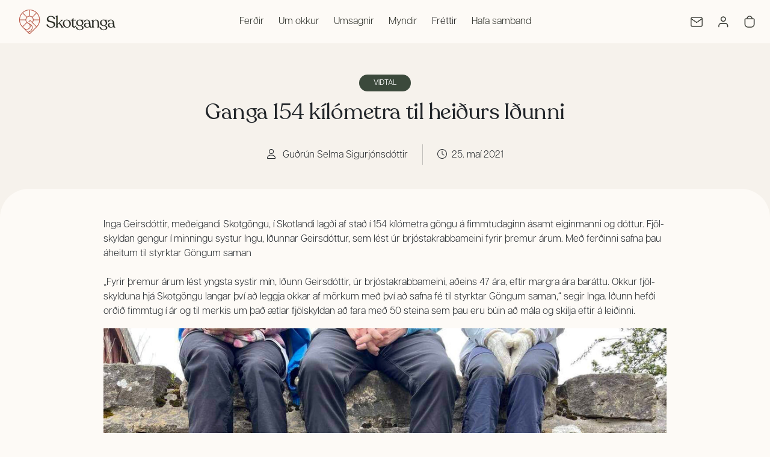

--- FILE ---
content_type: text/html; charset=utf-8
request_url: https://www.skotganga.co.uk/blogs/news/ganga-154-kilometra-til-heidurs-idunni
body_size: 27962
content:
<!doctype html>
<html class="no-js" lang="is">
  <head>
    <meta charset="utf-8">
    <meta http-equiv="X-UA-Compatible" content="IE=edge">
    <meta name="viewport" content="width=device-width,initial-scale=1,viewport-fit=cover">
    <meta name="theme-color" content="">
    <link rel="canonical" href="https://www.skotganga.co.uk/blogs/news/ganga-154-kilometra-til-heidurs-idunni"><script>
      window.Shopify = window.Shopify || {};
      window.MP = window.MP || {};
    </script>

<script>
  window.MP.PreInitCallbacks = [];
  window.MP.PostInitCallbacks = [];
  window.MP.hasLoaded = false;</script>

<script>
  (function () {
    let performanceEntry = performance.getEntriesByType("navigation")[0];
    

    if(performanceEntry.type == "back_forward"){
      window.MP.PostInitCallbacks.push(() => {
        // console.log("[S-B-H] Detected back_forward navigation, rerender carts");
        window.disableNextMinicartOpen = true;
        window.MP.Extensions.Cart.renderCarts();
      });
    }
    
    
  })();
</script><link rel="preconnect" href="https://cdn.shopify.com" crossorigin><link rel="icon" type="image/png" href="//www.skotganga.co.uk/cdn/shop/files/favicon.png?crop=center&height=32&v=1698246414&width=32"><title>
      Ganga 154 kílómetra til heiðurs Iðunni
 &ndash; Skotganga</title><meta name="description" content="Inga Geirs­dótt­ir, meðeig­andi Skot­göngu, í Skotlandi lagði af stað í 154 kíló­metra göngu á fimmtu­dag­inn ásamt eig­in­manni og dótt­ur. Fjöl­skyld­an geng­ur í minn­ingu syst­ur Ingu, Iðunn­ar Geirs­dótt­ur, sem lést úr brjóstakrabba­meini fyr­ir þrem­ur árum. Með ferðinni safna þau áheit­um til styrkt­ar Göng­um ">

<meta property="og:site_name" content="Skotganga">
<meta property="og:url" content="https://www.skotganga.co.uk/blogs/news/ganga-154-kilometra-til-heidurs-idunni">
<meta property="og:title" content="Ganga 154 kílómetra til heiðurs Iðunni">
<meta property="og:type" content="article">
<meta property="og:description" content="Inga Geirs­dótt­ir, meðeig­andi Skot­göngu, í Skotlandi lagði af stað í 154 kíló­metra göngu á fimmtu­dag­inn ásamt eig­in­manni og dótt­ur. Fjöl­skyld­an geng­ur í minn­ingu syst­ur Ingu, Iðunn­ar Geirs­dótt­ur, sem lést úr brjóstakrabba­meini fyr­ir þrem­ur árum. Með ferðinni safna þau áheit­um til styrkt­ar Göng­um "><meta property="og:image" content="http://www.skotganga.co.uk/cdn/shop/articles/news_2_1122x855.jpg?v=1698248972">
  <meta property="og:image:secure_url" content="https://www.skotganga.co.uk/cdn/shop/articles/news_2_1122x855.jpg?v=1698248972">
  <meta property="og:image:width" content="1122">
  <meta property="og:image:height" content="855"><meta name="twitter:card" content="summary_large_image">
<meta name="twitter:title" content="Ganga 154 kílómetra til heiðurs Iðunni">
<meta name="twitter:description" content="Inga Geirs­dótt­ir, meðeig­andi Skot­göngu, í Skotlandi lagði af stað í 154 kíló­metra göngu á fimmtu­dag­inn ásamt eig­in­manni og dótt­ur. Fjöl­skyld­an geng­ur í minn­ingu syst­ur Ingu, Iðunn­ar Geirs­dótt­ur, sem lést úr brjóstakrabba­meini fyr­ir þrem­ur árum. Með ferðinni safna þau áheit­um til styrkt­ar Göng­um "><script>window.performance && window.performance.mark && window.performance.mark('shopify.content_for_header.start');</script><meta id="shopify-digital-wallet" name="shopify-digital-wallet" content="/84035338542/digital_wallets/dialog">
<meta name="shopify-checkout-api-token" content="9ea95785097e6d948934f1cfd4be6e3b">
<link rel="alternate" type="application/atom+xml" title="Feed" href="/blogs/news.atom" />
<script async="async" src="/checkouts/internal/preloads.js?locale=is-GB"></script>
<link rel="preconnect" href="https://shop.app" crossorigin="anonymous">
<script async="async" src="https://shop.app/checkouts/internal/preloads.js?locale=is-GB&shop_id=84035338542" crossorigin="anonymous"></script>
<script id="apple-pay-shop-capabilities" type="application/json">{"shopId":84035338542,"countryCode":"GB","currencyCode":"GBP","merchantCapabilities":["supports3DS"],"merchantId":"gid:\/\/shopify\/Shop\/84035338542","merchantName":"Skotganga","requiredBillingContactFields":["postalAddress","email"],"requiredShippingContactFields":["postalAddress","email"],"shippingType":"shipping","supportedNetworks":["visa","maestro","masterCard","amex","discover","elo"],"total":{"type":"pending","label":"Skotganga","amount":"1.00"},"shopifyPaymentsEnabled":true,"supportsSubscriptions":true}</script>
<script id="shopify-features" type="application/json">{"accessToken":"9ea95785097e6d948934f1cfd4be6e3b","betas":["rich-media-storefront-analytics"],"domain":"www.skotganga.co.uk","predictiveSearch":true,"shopId":84035338542,"locale":"en"}</script>
<script>var Shopify = Shopify || {};
Shopify.shop = "scotwalks.myshopify.com";
Shopify.locale = "is";
Shopify.currency = {"active":"GBP","rate":"1.0"};
Shopify.country = "GB";
Shopify.theme = {"name":"MP: Scotwalks (Production Theme)","id":162513289518,"schema_name":"Stencil","schema_version":"1.5","theme_store_id":null,"role":"main"};
Shopify.theme.handle = "null";
Shopify.theme.style = {"id":null,"handle":null};
Shopify.cdnHost = "www.skotganga.co.uk/cdn";
Shopify.routes = Shopify.routes || {};
Shopify.routes.root = "/";</script>
<script type="module">!function(o){(o.Shopify=o.Shopify||{}).modules=!0}(window);</script>
<script>!function(o){function n(){var o=[];function n(){o.push(Array.prototype.slice.apply(arguments))}return n.q=o,n}var t=o.Shopify=o.Shopify||{};t.loadFeatures=n(),t.autoloadFeatures=n()}(window);</script>
<script>
  window.ShopifyPay = window.ShopifyPay || {};
  window.ShopifyPay.apiHost = "shop.app\/pay";
  window.ShopifyPay.redirectState = null;
</script>
<script id="shop-js-analytics" type="application/json">{"pageType":"article"}</script>
<script defer="defer" async type="module" src="//www.skotganga.co.uk/cdn/shopifycloud/shop-js/modules/v2/client.init-shop-cart-sync_BApSsMSl.en.esm.js"></script>
<script defer="defer" async type="module" src="//www.skotganga.co.uk/cdn/shopifycloud/shop-js/modules/v2/chunk.common_CBoos6YZ.esm.js"></script>
<script type="module">
  await import("//www.skotganga.co.uk/cdn/shopifycloud/shop-js/modules/v2/client.init-shop-cart-sync_BApSsMSl.en.esm.js");
await import("//www.skotganga.co.uk/cdn/shopifycloud/shop-js/modules/v2/chunk.common_CBoos6YZ.esm.js");

  window.Shopify.SignInWithShop?.initShopCartSync?.({"fedCMEnabled":true,"windoidEnabled":true});

</script>
<script>
  window.Shopify = window.Shopify || {};
  if (!window.Shopify.featureAssets) window.Shopify.featureAssets = {};
  window.Shopify.featureAssets['shop-js'] = {"shop-cart-sync":["modules/v2/client.shop-cart-sync_DJczDl9f.en.esm.js","modules/v2/chunk.common_CBoos6YZ.esm.js"],"init-fed-cm":["modules/v2/client.init-fed-cm_BzwGC0Wi.en.esm.js","modules/v2/chunk.common_CBoos6YZ.esm.js"],"init-windoid":["modules/v2/client.init-windoid_BS26ThXS.en.esm.js","modules/v2/chunk.common_CBoos6YZ.esm.js"],"shop-cash-offers":["modules/v2/client.shop-cash-offers_DthCPNIO.en.esm.js","modules/v2/chunk.common_CBoos6YZ.esm.js","modules/v2/chunk.modal_Bu1hFZFC.esm.js"],"shop-button":["modules/v2/client.shop-button_D_JX508o.en.esm.js","modules/v2/chunk.common_CBoos6YZ.esm.js"],"init-shop-email-lookup-coordinator":["modules/v2/client.init-shop-email-lookup-coordinator_DFwWcvrS.en.esm.js","modules/v2/chunk.common_CBoos6YZ.esm.js"],"shop-toast-manager":["modules/v2/client.shop-toast-manager_tEhgP2F9.en.esm.js","modules/v2/chunk.common_CBoos6YZ.esm.js"],"shop-login-button":["modules/v2/client.shop-login-button_DwLgFT0K.en.esm.js","modules/v2/chunk.common_CBoos6YZ.esm.js","modules/v2/chunk.modal_Bu1hFZFC.esm.js"],"avatar":["modules/v2/client.avatar_BTnouDA3.en.esm.js"],"init-shop-cart-sync":["modules/v2/client.init-shop-cart-sync_BApSsMSl.en.esm.js","modules/v2/chunk.common_CBoos6YZ.esm.js"],"pay-button":["modules/v2/client.pay-button_BuNmcIr_.en.esm.js","modules/v2/chunk.common_CBoos6YZ.esm.js"],"init-shop-for-new-customer-accounts":["modules/v2/client.init-shop-for-new-customer-accounts_DrjXSI53.en.esm.js","modules/v2/client.shop-login-button_DwLgFT0K.en.esm.js","modules/v2/chunk.common_CBoos6YZ.esm.js","modules/v2/chunk.modal_Bu1hFZFC.esm.js"],"init-customer-accounts-sign-up":["modules/v2/client.init-customer-accounts-sign-up_TlVCiykN.en.esm.js","modules/v2/client.shop-login-button_DwLgFT0K.en.esm.js","modules/v2/chunk.common_CBoos6YZ.esm.js","modules/v2/chunk.modal_Bu1hFZFC.esm.js"],"shop-follow-button":["modules/v2/client.shop-follow-button_C5D3XtBb.en.esm.js","modules/v2/chunk.common_CBoos6YZ.esm.js","modules/v2/chunk.modal_Bu1hFZFC.esm.js"],"checkout-modal":["modules/v2/client.checkout-modal_8TC_1FUY.en.esm.js","modules/v2/chunk.common_CBoos6YZ.esm.js","modules/v2/chunk.modal_Bu1hFZFC.esm.js"],"init-customer-accounts":["modules/v2/client.init-customer-accounts_C0Oh2ljF.en.esm.js","modules/v2/client.shop-login-button_DwLgFT0K.en.esm.js","modules/v2/chunk.common_CBoos6YZ.esm.js","modules/v2/chunk.modal_Bu1hFZFC.esm.js"],"lead-capture":["modules/v2/client.lead-capture_Cq0gfm7I.en.esm.js","modules/v2/chunk.common_CBoos6YZ.esm.js","modules/v2/chunk.modal_Bu1hFZFC.esm.js"],"shop-login":["modules/v2/client.shop-login_BmtnoEUo.en.esm.js","modules/v2/chunk.common_CBoos6YZ.esm.js","modules/v2/chunk.modal_Bu1hFZFC.esm.js"],"payment-terms":["modules/v2/client.payment-terms_BHOWV7U_.en.esm.js","modules/v2/chunk.common_CBoos6YZ.esm.js","modules/v2/chunk.modal_Bu1hFZFC.esm.js"]};
</script>
<script>(function() {
  var isLoaded = false;
  function asyncLoad() {
    if (isLoaded) return;
    isLoaded = true;
    var urls = ["\/\/cdn.shopify.com\/proxy\/6ac2d9f1a81a613b7166bcaaf76e2cc241f54b159c406853e777ca89fa0bf5f8\/storage.googleapis.com\/timesact-resources\/scripts\/.js?shop=scotwalks.myshopify.com\u0026sp-cache-control=cHVibGljLCBtYXgtYWdlPTkwMA"];
    for (var i = 0; i < urls.length; i++) {
      var s = document.createElement('script');
      s.type = 'text/javascript';
      s.async = true;
      s.src = urls[i];
      var x = document.getElementsByTagName('script')[0];
      x.parentNode.insertBefore(s, x);
    }
  };
  if(window.attachEvent) {
    window.attachEvent('onload', asyncLoad);
  } else {
    window.addEventListener('load', asyncLoad, false);
  }
})();</script>
<script id="__st">var __st={"a":84035338542,"offset":0,"reqid":"1c27043a-45fd-41c3-814e-25b2a2fb97cc-1768860179","pageurl":"www.skotganga.co.uk\/blogs\/news\/ganga-154-kilometra-til-heidurs-idunni","s":"articles-606299783470","u":"1c81f986e182","p":"article","rtyp":"article","rid":606299783470};</script>
<script>window.ShopifyPaypalV4VisibilityTracking = true;</script>
<script id="captcha-bootstrap">!function(){'use strict';const t='contact',e='account',n='new_comment',o=[[t,t],['blogs',n],['comments',n],[t,'customer']],c=[[e,'customer_login'],[e,'guest_login'],[e,'recover_customer_password'],[e,'create_customer']],r=t=>t.map((([t,e])=>`form[action*='/${t}']:not([data-nocaptcha='true']) input[name='form_type'][value='${e}']`)).join(','),a=t=>()=>t?[...document.querySelectorAll(t)].map((t=>t.form)):[];function s(){const t=[...o],e=r(t);return a(e)}const i='password',u='form_key',d=['recaptcha-v3-token','g-recaptcha-response','h-captcha-response',i],f=()=>{try{return window.sessionStorage}catch{return}},m='__shopify_v',_=t=>t.elements[u];function p(t,e,n=!1){try{const o=window.sessionStorage,c=JSON.parse(o.getItem(e)),{data:r}=function(t){const{data:e,action:n}=t;return t[m]||n?{data:e,action:n}:{data:t,action:n}}(c);for(const[e,n]of Object.entries(r))t.elements[e]&&(t.elements[e].value=n);n&&o.removeItem(e)}catch(o){console.error('form repopulation failed',{error:o})}}const l='form_type',E='cptcha';function T(t){t.dataset[E]=!0}const w=window,h=w.document,L='Shopify',v='ce_forms',y='captcha';let A=!1;((t,e)=>{const n=(g='f06e6c50-85a8-45c8-87d0-21a2b65856fe',I='https://cdn.shopify.com/shopifycloud/storefront-forms-hcaptcha/ce_storefront_forms_captcha_hcaptcha.v1.5.2.iife.js',D={infoText:'Protected by hCaptcha',privacyText:'Privacy',termsText:'Terms'},(t,e,n)=>{const o=w[L][v],c=o.bindForm;if(c)return c(t,g,e,D).then(n);var r;o.q.push([[t,g,e,D],n]),r=I,A||(h.body.append(Object.assign(h.createElement('script'),{id:'captcha-provider',async:!0,src:r})),A=!0)});var g,I,D;w[L]=w[L]||{},w[L][v]=w[L][v]||{},w[L][v].q=[],w[L][y]=w[L][y]||{},w[L][y].protect=function(t,e){n(t,void 0,e),T(t)},Object.freeze(w[L][y]),function(t,e,n,w,h,L){const[v,y,A,g]=function(t,e,n){const i=e?o:[],u=t?c:[],d=[...i,...u],f=r(d),m=r(i),_=r(d.filter((([t,e])=>n.includes(e))));return[a(f),a(m),a(_),s()]}(w,h,L),I=t=>{const e=t.target;return e instanceof HTMLFormElement?e:e&&e.form},D=t=>v().includes(t);t.addEventListener('submit',(t=>{const e=I(t);if(!e)return;const n=D(e)&&!e.dataset.hcaptchaBound&&!e.dataset.recaptchaBound,o=_(e),c=g().includes(e)&&(!o||!o.value);(n||c)&&t.preventDefault(),c&&!n&&(function(t){try{if(!f())return;!function(t){const e=f();if(!e)return;const n=_(t);if(!n)return;const o=n.value;o&&e.removeItem(o)}(t);const e=Array.from(Array(32),(()=>Math.random().toString(36)[2])).join('');!function(t,e){_(t)||t.append(Object.assign(document.createElement('input'),{type:'hidden',name:u})),t.elements[u].value=e}(t,e),function(t,e){const n=f();if(!n)return;const o=[...t.querySelectorAll(`input[type='${i}']`)].map((({name:t})=>t)),c=[...d,...o],r={};for(const[a,s]of new FormData(t).entries())c.includes(a)||(r[a]=s);n.setItem(e,JSON.stringify({[m]:1,action:t.action,data:r}))}(t,e)}catch(e){console.error('failed to persist form',e)}}(e),e.submit())}));const S=(t,e)=>{t&&!t.dataset[E]&&(n(t,e.some((e=>e===t))),T(t))};for(const o of['focusin','change'])t.addEventListener(o,(t=>{const e=I(t);D(e)&&S(e,y())}));const B=e.get('form_key'),M=e.get(l),P=B&&M;t.addEventListener('DOMContentLoaded',(()=>{const t=y();if(P)for(const e of t)e.elements[l].value===M&&p(e,B);[...new Set([...A(),...v().filter((t=>'true'===t.dataset.shopifyCaptcha))])].forEach((e=>S(e,t)))}))}(h,new URLSearchParams(w.location.search),n,t,e,['guest_login'])})(!0,!0)}();</script>
<script integrity="sha256-4kQ18oKyAcykRKYeNunJcIwy7WH5gtpwJnB7kiuLZ1E=" data-source-attribution="shopify.loadfeatures" defer="defer" src="//www.skotganga.co.uk/cdn/shopifycloud/storefront/assets/storefront/load_feature-a0a9edcb.js" crossorigin="anonymous"></script>
<script crossorigin="anonymous" defer="defer" src="//www.skotganga.co.uk/cdn/shopifycloud/storefront/assets/shopify_pay/storefront-65b4c6d7.js?v=20250812"></script>
<script data-source-attribution="shopify.dynamic_checkout.dynamic.init">var Shopify=Shopify||{};Shopify.PaymentButton=Shopify.PaymentButton||{isStorefrontPortableWallets:!0,init:function(){window.Shopify.PaymentButton.init=function(){};var t=document.createElement("script");t.src="https://www.skotganga.co.uk/cdn/shopifycloud/portable-wallets/latest/portable-wallets.en.js",t.type="module",document.head.appendChild(t)}};
</script>
<script data-source-attribution="shopify.dynamic_checkout.buyer_consent">
  function portableWalletsHideBuyerConsent(e){var t=document.getElementById("shopify-buyer-consent"),n=document.getElementById("shopify-subscription-policy-button");t&&n&&(t.classList.add("hidden"),t.setAttribute("aria-hidden","true"),n.removeEventListener("click",e))}function portableWalletsShowBuyerConsent(e){var t=document.getElementById("shopify-buyer-consent"),n=document.getElementById("shopify-subscription-policy-button");t&&n&&(t.classList.remove("hidden"),t.removeAttribute("aria-hidden"),n.addEventListener("click",e))}window.Shopify?.PaymentButton&&(window.Shopify.PaymentButton.hideBuyerConsent=portableWalletsHideBuyerConsent,window.Shopify.PaymentButton.showBuyerConsent=portableWalletsShowBuyerConsent);
</script>
<script data-source-attribution="shopify.dynamic_checkout.cart.bootstrap">document.addEventListener("DOMContentLoaded",(function(){function t(){return document.querySelector("shopify-accelerated-checkout-cart, shopify-accelerated-checkout")}if(t())Shopify.PaymentButton.init();else{new MutationObserver((function(e,n){t()&&(Shopify.PaymentButton.init(),n.disconnect())})).observe(document.body,{childList:!0,subtree:!0})}}));
</script>
<link id="shopify-accelerated-checkout-styles" rel="stylesheet" media="screen" href="https://www.skotganga.co.uk/cdn/shopifycloud/portable-wallets/latest/accelerated-checkout-backwards-compat.css" crossorigin="anonymous">
<style id="shopify-accelerated-checkout-cart">
        #shopify-buyer-consent {
  margin-top: 1em;
  display: inline-block;
  width: 100%;
}

#shopify-buyer-consent.hidden {
  display: none;
}

#shopify-subscription-policy-button {
  background: none;
  border: none;
  padding: 0;
  text-decoration: underline;
  font-size: inherit;
  cursor: pointer;
}

#shopify-subscription-policy-button::before {
  box-shadow: none;
}

      </style>

<script>window.performance && window.performance.mark && window.performance.mark('shopify.content_for_header.end');</script>


    <script>
      document.documentElement.className = document.documentElement.className.replace('no-js', 'js');
      if (Shopify.designMode) {
        document.documentElement.classList.add('shopify-design-mode');
      }
    </script><link href="//www.skotganga.co.uk/cdn/shop/t/7/assets/theme.webpack.min.css?v=179064526903049106161733230636" rel="stylesheet" type="text/css" media="all" />
<script src="//www.skotganga.co.uk/cdn/shop/t/7/assets/theme.webpack.min.js?v=110823846879492590531733230640" defer="defer"></script>
    <script src="//www.skotganga.co.uk/cdn/shop/t/7/assets/global.js?v=44837007127575421511697475529" defer="defer"></script><script defer src="https://kit.fontawesome.com/301cb86d9a.js" crossorigin="anonymous"></script><link rel="stylesheet" href="https://use.typekit.net/mvz6jrn.css"><script type="application/ld+json">
    {
      "@context": "http://schema.org",
      "@type": "Article",
      "articleBody": "Inga Geirs­dótt­ir, meðeig­andi Skot­göngu, í Skotlandi lagði af stað í 154 kíló­metra göngu á fimmtu­dag­inn ásamt eig­in­manni og dótt­ur. Fjöl­skyld­an geng­ur í minn­ingu syst­ur Ingu, Iðunn­ar Geirs­dótt­ur, sem lést úr brjóstakrabba­meini fyr­ir þrem­ur árum. Með ferðinni safna þau áheit­um til styrkt­ar Göng­um sam­an„Fyr­ir þrem­ur árum lést yngsta syst­ir mín, Iðunn Geirs­dótt­ir, úr brjóstakrabba­meini, aðeins 47 ára, eft­ir margra ára bar­áttu. Okk­ur fjöl­skyld­una hjá Skot­göngu lang­ar því að leggja okk­ar af mörk­um með því að safna fé til styrkt­ar Göng­um sam­an,“ seg­ir Inga. Iðunn hefði orðið fimm­tug í ár og til merk­is um það ætl­ar fjöl­skyld­an að fara með 50 steina sem þau eru búin að mála og skilja eft­ir á leiðinni.\n\nInga seg­ir að Göng­um sam­an hafi verið Iðunni mjög kært. Iðunn skipu­lagði göng­ur á Aust­ur­landi og lagði fé­lag­inu lið á ýms­an hátt. Fé­lagið er styrkt­ar­fé­lag sem hef­ur það að mark­miði að styrkja grunn­rann­sókn­ir á brjóstakrabba­meini. „Fé­lagið legg­ur áherslu á mik­il­vægi hreyf­ing­ar bæði til heilsu­efl­ing­ar og til að afla fjár í styrkt­ar­sjóð fé­lags­ins. Við ætl­um því í sam­ræmi við áhersl­ur Göng­um sam­an að hreyfa okk­ur og safna um leið fé fyr­ir fé­lagið í rann­sókn­ar­sjóðinn. Brjóstakrabba­mein er al­gengt í minni ætt og eins er þetta al­geng­asta krabba­mein hjá ís­lensk­um kon­um og þetta hef­ur áhrif á svo marg­ar fjöl­skyld­ur og því er þetta þarft verk­efni að styðja við rann­sókn­ir á brjóstakrabba­meini.\n\nIðunn var veik lengi en Inga seg­ir að veik­ind­in hafi gert fjöl­skyld­una nán­ari. „Það er alltaf sárt að missa ná­kom­inn ætt­ingja en Iðunn var búin að vera veik í mörg ár og við viss­um hvert stefndi. Að fá þenn­an aðdrag­anda gerði það kannski að verk­um að við urðum enn nán­ari. Fyr­ir mér er mik­il­vægt að tala um Iðunni og við fjöl­skyld­an höf­um öll til­einkað okk­ur það. Þannig höld­um við minn­ingu henn­ar á lofti og það hjálp­ar í sorg­inni að rifja upp sög­ur af þeim látna. Marg­ir eru hrædd­ir við að nefna lát­inn ást­vin á nafn við syrgj­end­ur af ótta við að vekja erfiðar til­finn­ing­ar en þetta er ein­mitt öf­ugt, við vilj­um tala um þau sem eru far­in. Þannig lifa þau áfram með okk­ur.“\nLesa meira\n",
      "mainEntityOfPage": {
        "@type": "WebPage",
        "@id": "https:\/\/www.skotganga.co.uk"
      },
      "headline": "Ganga 154 kílómetra til heiðurs Iðunni",
      
      
        
        "image": [
          "https:ArticleDrop"
        ],
      
      "datePublished": "2023-10-25T16:40:47Z",
      "dateCreated": "2023-10-25T16:40:47Z",
      "author": {
        "@type": "Person",
        "name": "Inga Geirsdottir"
      },
      "publisher": {
        "@type": "Organization",
        "name": "Skotganga"
      }
    }
  </script><meta name="facebook-domain-verification" content="" />
<div id="shopify-section-static-scripts" class="shopify-section"><span style='display:none'>
  
</span>

 </div><script src="https://cdn.shopify.com/extensions/19689677-6488-4a31-adf3-fcf4359c5fd9/forms-2295/assets/shopify-forms-loader.js" type="text/javascript" defer="defer"></script>
<link href="https://monorail-edge.shopifysvc.com" rel="dns-prefetch">
<script>(function(){if ("sendBeacon" in navigator && "performance" in window) {try {var session_token_from_headers = performance.getEntriesByType('navigation')[0].serverTiming.find(x => x.name == '_s').description;} catch {var session_token_from_headers = undefined;}var session_cookie_matches = document.cookie.match(/_shopify_s=([^;]*)/);var session_token_from_cookie = session_cookie_matches && session_cookie_matches.length === 2 ? session_cookie_matches[1] : "";var session_token = session_token_from_headers || session_token_from_cookie || "";function handle_abandonment_event(e) {var entries = performance.getEntries().filter(function(entry) {return /monorail-edge.shopifysvc.com/.test(entry.name);});if (!window.abandonment_tracked && entries.length === 0) {window.abandonment_tracked = true;var currentMs = Date.now();var navigation_start = performance.timing.navigationStart;var payload = {shop_id: 84035338542,url: window.location.href,navigation_start,duration: currentMs - navigation_start,session_token,page_type: "article"};window.navigator.sendBeacon("https://monorail-edge.shopifysvc.com/v1/produce", JSON.stringify({schema_id: "online_store_buyer_site_abandonment/1.1",payload: payload,metadata: {event_created_at_ms: currentMs,event_sent_at_ms: currentMs}}));}}window.addEventListener('pagehide', handle_abandonment_event);}}());</script>
<script id="web-pixels-manager-setup">(function e(e,d,r,n,o){if(void 0===o&&(o={}),!Boolean(null===(a=null===(i=window.Shopify)||void 0===i?void 0:i.analytics)||void 0===a?void 0:a.replayQueue)){var i,a;window.Shopify=window.Shopify||{};var t=window.Shopify;t.analytics=t.analytics||{};var s=t.analytics;s.replayQueue=[],s.publish=function(e,d,r){return s.replayQueue.push([e,d,r]),!0};try{self.performance.mark("wpm:start")}catch(e){}var l=function(){var e={modern:/Edge?\/(1{2}[4-9]|1[2-9]\d|[2-9]\d{2}|\d{4,})\.\d+(\.\d+|)|Firefox\/(1{2}[4-9]|1[2-9]\d|[2-9]\d{2}|\d{4,})\.\d+(\.\d+|)|Chrom(ium|e)\/(9{2}|\d{3,})\.\d+(\.\d+|)|(Maci|X1{2}).+ Version\/(15\.\d+|(1[6-9]|[2-9]\d|\d{3,})\.\d+)([,.]\d+|)( \(\w+\)|)( Mobile\/\w+|) Safari\/|Chrome.+OPR\/(9{2}|\d{3,})\.\d+\.\d+|(CPU[ +]OS|iPhone[ +]OS|CPU[ +]iPhone|CPU IPhone OS|CPU iPad OS)[ +]+(15[._]\d+|(1[6-9]|[2-9]\d|\d{3,})[._]\d+)([._]\d+|)|Android:?[ /-](13[3-9]|1[4-9]\d|[2-9]\d{2}|\d{4,})(\.\d+|)(\.\d+|)|Android.+Firefox\/(13[5-9]|1[4-9]\d|[2-9]\d{2}|\d{4,})\.\d+(\.\d+|)|Android.+Chrom(ium|e)\/(13[3-9]|1[4-9]\d|[2-9]\d{2}|\d{4,})\.\d+(\.\d+|)|SamsungBrowser\/([2-9]\d|\d{3,})\.\d+/,legacy:/Edge?\/(1[6-9]|[2-9]\d|\d{3,})\.\d+(\.\d+|)|Firefox\/(5[4-9]|[6-9]\d|\d{3,})\.\d+(\.\d+|)|Chrom(ium|e)\/(5[1-9]|[6-9]\d|\d{3,})\.\d+(\.\d+|)([\d.]+$|.*Safari\/(?![\d.]+ Edge\/[\d.]+$))|(Maci|X1{2}).+ Version\/(10\.\d+|(1[1-9]|[2-9]\d|\d{3,})\.\d+)([,.]\d+|)( \(\w+\)|)( Mobile\/\w+|) Safari\/|Chrome.+OPR\/(3[89]|[4-9]\d|\d{3,})\.\d+\.\d+|(CPU[ +]OS|iPhone[ +]OS|CPU[ +]iPhone|CPU IPhone OS|CPU iPad OS)[ +]+(10[._]\d+|(1[1-9]|[2-9]\d|\d{3,})[._]\d+)([._]\d+|)|Android:?[ /-](13[3-9]|1[4-9]\d|[2-9]\d{2}|\d{4,})(\.\d+|)(\.\d+|)|Mobile Safari.+OPR\/([89]\d|\d{3,})\.\d+\.\d+|Android.+Firefox\/(13[5-9]|1[4-9]\d|[2-9]\d{2}|\d{4,})\.\d+(\.\d+|)|Android.+Chrom(ium|e)\/(13[3-9]|1[4-9]\d|[2-9]\d{2}|\d{4,})\.\d+(\.\d+|)|Android.+(UC? ?Browser|UCWEB|U3)[ /]?(15\.([5-9]|\d{2,})|(1[6-9]|[2-9]\d|\d{3,})\.\d+)\.\d+|SamsungBrowser\/(5\.\d+|([6-9]|\d{2,})\.\d+)|Android.+MQ{2}Browser\/(14(\.(9|\d{2,})|)|(1[5-9]|[2-9]\d|\d{3,})(\.\d+|))(\.\d+|)|K[Aa][Ii]OS\/(3\.\d+|([4-9]|\d{2,})\.\d+)(\.\d+|)/},d=e.modern,r=e.legacy,n=navigator.userAgent;return n.match(d)?"modern":n.match(r)?"legacy":"unknown"}(),u="modern"===l?"modern":"legacy",c=(null!=n?n:{modern:"",legacy:""})[u],f=function(e){return[e.baseUrl,"/wpm","/b",e.hashVersion,"modern"===e.buildTarget?"m":"l",".js"].join("")}({baseUrl:d,hashVersion:r,buildTarget:u}),m=function(e){var d=e.version,r=e.bundleTarget,n=e.surface,o=e.pageUrl,i=e.monorailEndpoint;return{emit:function(e){var a=e.status,t=e.errorMsg,s=(new Date).getTime(),l=JSON.stringify({metadata:{event_sent_at_ms:s},events:[{schema_id:"web_pixels_manager_load/3.1",payload:{version:d,bundle_target:r,page_url:o,status:a,surface:n,error_msg:t},metadata:{event_created_at_ms:s}}]});if(!i)return console&&console.warn&&console.warn("[Web Pixels Manager] No Monorail endpoint provided, skipping logging."),!1;try{return self.navigator.sendBeacon.bind(self.navigator)(i,l)}catch(e){}var u=new XMLHttpRequest;try{return u.open("POST",i,!0),u.setRequestHeader("Content-Type","text/plain"),u.send(l),!0}catch(e){return console&&console.warn&&console.warn("[Web Pixels Manager] Got an unhandled error while logging to Monorail."),!1}}}}({version:r,bundleTarget:l,surface:e.surface,pageUrl:self.location.href,monorailEndpoint:e.monorailEndpoint});try{o.browserTarget=l,function(e){var d=e.src,r=e.async,n=void 0===r||r,o=e.onload,i=e.onerror,a=e.sri,t=e.scriptDataAttributes,s=void 0===t?{}:t,l=document.createElement("script"),u=document.querySelector("head"),c=document.querySelector("body");if(l.async=n,l.src=d,a&&(l.integrity=a,l.crossOrigin="anonymous"),s)for(var f in s)if(Object.prototype.hasOwnProperty.call(s,f))try{l.dataset[f]=s[f]}catch(e){}if(o&&l.addEventListener("load",o),i&&l.addEventListener("error",i),u)u.appendChild(l);else{if(!c)throw new Error("Did not find a head or body element to append the script");c.appendChild(l)}}({src:f,async:!0,onload:function(){if(!function(){var e,d;return Boolean(null===(d=null===(e=window.Shopify)||void 0===e?void 0:e.analytics)||void 0===d?void 0:d.initialized)}()){var d=window.webPixelsManager.init(e)||void 0;if(d){var r=window.Shopify.analytics;r.replayQueue.forEach((function(e){var r=e[0],n=e[1],o=e[2];d.publishCustomEvent(r,n,o)})),r.replayQueue=[],r.publish=d.publishCustomEvent,r.visitor=d.visitor,r.initialized=!0}}},onerror:function(){return m.emit({status:"failed",errorMsg:"".concat(f," has failed to load")})},sri:function(e){var d=/^sha384-[A-Za-z0-9+/=]+$/;return"string"==typeof e&&d.test(e)}(c)?c:"",scriptDataAttributes:o}),m.emit({status:"loading"})}catch(e){m.emit({status:"failed",errorMsg:(null==e?void 0:e.message)||"Unknown error"})}}})({shopId: 84035338542,storefrontBaseUrl: "https://www.skotganga.co.uk",extensionsBaseUrl: "https://extensions.shopifycdn.com/cdn/shopifycloud/web-pixels-manager",monorailEndpoint: "https://monorail-edge.shopifysvc.com/unstable/produce_batch",surface: "storefront-renderer",enabledBetaFlags: ["2dca8a86"],webPixelsConfigList: [{"id":"shopify-app-pixel","configuration":"{}","eventPayloadVersion":"v1","runtimeContext":"STRICT","scriptVersion":"0450","apiClientId":"shopify-pixel","type":"APP","privacyPurposes":["ANALYTICS","MARKETING"]},{"id":"shopify-custom-pixel","eventPayloadVersion":"v1","runtimeContext":"LAX","scriptVersion":"0450","apiClientId":"shopify-pixel","type":"CUSTOM","privacyPurposes":["ANALYTICS","MARKETING"]}],isMerchantRequest: false,initData: {"shop":{"name":"Skotganga","paymentSettings":{"currencyCode":"GBP"},"myshopifyDomain":"scotwalks.myshopify.com","countryCode":"GB","storefrontUrl":"https:\/\/www.skotganga.co.uk"},"customer":null,"cart":null,"checkout":null,"productVariants":[],"purchasingCompany":null},},"https://www.skotganga.co.uk/cdn","fcfee988w5aeb613cpc8e4bc33m6693e112",{"modern":"","legacy":""},{"shopId":"84035338542","storefrontBaseUrl":"https:\/\/www.skotganga.co.uk","extensionBaseUrl":"https:\/\/extensions.shopifycdn.com\/cdn\/shopifycloud\/web-pixels-manager","surface":"storefront-renderer","enabledBetaFlags":"[\"2dca8a86\"]","isMerchantRequest":"false","hashVersion":"fcfee988w5aeb613cpc8e4bc33m6693e112","publish":"custom","events":"[[\"page_viewed\",{}]]"});</script><script>
  window.ShopifyAnalytics = window.ShopifyAnalytics || {};
  window.ShopifyAnalytics.meta = window.ShopifyAnalytics.meta || {};
  window.ShopifyAnalytics.meta.currency = 'GBP';
  var meta = {"page":{"pageType":"article","resourceType":"article","resourceId":606299783470,"requestId":"1c27043a-45fd-41c3-814e-25b2a2fb97cc-1768860179"}};
  for (var attr in meta) {
    window.ShopifyAnalytics.meta[attr] = meta[attr];
  }
</script>
<script class="analytics">
  (function () {
    var customDocumentWrite = function(content) {
      var jquery = null;

      if (window.jQuery) {
        jquery = window.jQuery;
      } else if (window.Checkout && window.Checkout.$) {
        jquery = window.Checkout.$;
      }

      if (jquery) {
        jquery('body').append(content);
      }
    };

    var hasLoggedConversion = function(token) {
      if (token) {
        return document.cookie.indexOf('loggedConversion=' + token) !== -1;
      }
      return false;
    }

    var setCookieIfConversion = function(token) {
      if (token) {
        var twoMonthsFromNow = new Date(Date.now());
        twoMonthsFromNow.setMonth(twoMonthsFromNow.getMonth() + 2);

        document.cookie = 'loggedConversion=' + token + '; expires=' + twoMonthsFromNow;
      }
    }

    var trekkie = window.ShopifyAnalytics.lib = window.trekkie = window.trekkie || [];
    if (trekkie.integrations) {
      return;
    }
    trekkie.methods = [
      'identify',
      'page',
      'ready',
      'track',
      'trackForm',
      'trackLink'
    ];
    trekkie.factory = function(method) {
      return function() {
        var args = Array.prototype.slice.call(arguments);
        args.unshift(method);
        trekkie.push(args);
        return trekkie;
      };
    };
    for (var i = 0; i < trekkie.methods.length; i++) {
      var key = trekkie.methods[i];
      trekkie[key] = trekkie.factory(key);
    }
    trekkie.load = function(config) {
      trekkie.config = config || {};
      trekkie.config.initialDocumentCookie = document.cookie;
      var first = document.getElementsByTagName('script')[0];
      var script = document.createElement('script');
      script.type = 'text/javascript';
      script.onerror = function(e) {
        var scriptFallback = document.createElement('script');
        scriptFallback.type = 'text/javascript';
        scriptFallback.onerror = function(error) {
                var Monorail = {
      produce: function produce(monorailDomain, schemaId, payload) {
        var currentMs = new Date().getTime();
        var event = {
          schema_id: schemaId,
          payload: payload,
          metadata: {
            event_created_at_ms: currentMs,
            event_sent_at_ms: currentMs
          }
        };
        return Monorail.sendRequest("https://" + monorailDomain + "/v1/produce", JSON.stringify(event));
      },
      sendRequest: function sendRequest(endpointUrl, payload) {
        // Try the sendBeacon API
        if (window && window.navigator && typeof window.navigator.sendBeacon === 'function' && typeof window.Blob === 'function' && !Monorail.isIos12()) {
          var blobData = new window.Blob([payload], {
            type: 'text/plain'
          });

          if (window.navigator.sendBeacon(endpointUrl, blobData)) {
            return true;
          } // sendBeacon was not successful

        } // XHR beacon

        var xhr = new XMLHttpRequest();

        try {
          xhr.open('POST', endpointUrl);
          xhr.setRequestHeader('Content-Type', 'text/plain');
          xhr.send(payload);
        } catch (e) {
          console.log(e);
        }

        return false;
      },
      isIos12: function isIos12() {
        return window.navigator.userAgent.lastIndexOf('iPhone; CPU iPhone OS 12_') !== -1 || window.navigator.userAgent.lastIndexOf('iPad; CPU OS 12_') !== -1;
      }
    };
    Monorail.produce('monorail-edge.shopifysvc.com',
      'trekkie_storefront_load_errors/1.1',
      {shop_id: 84035338542,
      theme_id: 162513289518,
      app_name: "storefront",
      context_url: window.location.href,
      source_url: "//www.skotganga.co.uk/cdn/s/trekkie.storefront.cd680fe47e6c39ca5d5df5f0a32d569bc48c0f27.min.js"});

        };
        scriptFallback.async = true;
        scriptFallback.src = '//www.skotganga.co.uk/cdn/s/trekkie.storefront.cd680fe47e6c39ca5d5df5f0a32d569bc48c0f27.min.js';
        first.parentNode.insertBefore(scriptFallback, first);
      };
      script.async = true;
      script.src = '//www.skotganga.co.uk/cdn/s/trekkie.storefront.cd680fe47e6c39ca5d5df5f0a32d569bc48c0f27.min.js';
      first.parentNode.insertBefore(script, first);
    };
    trekkie.load(
      {"Trekkie":{"appName":"storefront","development":false,"defaultAttributes":{"shopId":84035338542,"isMerchantRequest":null,"themeId":162513289518,"themeCityHash":"16560412170551782683","contentLanguage":"is","currency":"GBP","eventMetadataId":"7ad1546d-f6cc-43dc-8c43-5b80da1716ec"},"isServerSideCookieWritingEnabled":true,"monorailRegion":"shop_domain","enabledBetaFlags":["65f19447"]},"Session Attribution":{},"S2S":{"facebookCapiEnabled":false,"source":"trekkie-storefront-renderer","apiClientId":580111}}
    );

    var loaded = false;
    trekkie.ready(function() {
      if (loaded) return;
      loaded = true;

      window.ShopifyAnalytics.lib = window.trekkie;

      var originalDocumentWrite = document.write;
      document.write = customDocumentWrite;
      try { window.ShopifyAnalytics.merchantGoogleAnalytics.call(this); } catch(error) {};
      document.write = originalDocumentWrite;

      window.ShopifyAnalytics.lib.page(null,{"pageType":"article","resourceType":"article","resourceId":606299783470,"requestId":"1c27043a-45fd-41c3-814e-25b2a2fb97cc-1768860179","shopifyEmitted":true});

      var match = window.location.pathname.match(/checkouts\/(.+)\/(thank_you|post_purchase)/)
      var token = match? match[1]: undefined;
      if (!hasLoggedConversion(token)) {
        setCookieIfConversion(token);
        
      }
    });


        var eventsListenerScript = document.createElement('script');
        eventsListenerScript.async = true;
        eventsListenerScript.src = "//www.skotganga.co.uk/cdn/shopifycloud/storefront/assets/shop_events_listener-3da45d37.js";
        document.getElementsByTagName('head')[0].appendChild(eventsListenerScript);

})();</script>
<script
  defer
  src="https://www.skotganga.co.uk/cdn/shopifycloud/perf-kit/shopify-perf-kit-3.0.4.min.js"
  data-application="storefront-renderer"
  data-shop-id="84035338542"
  data-render-region="gcp-us-east1"
  data-page-type="article"
  data-theme-instance-id="162513289518"
  data-theme-name="Stencil"
  data-theme-version="1.5"
  data-monorail-region="shop_domain"
  data-resource-timing-sampling-rate="10"
  data-shs="true"
  data-shs-beacon="true"
  data-shs-export-with-fetch="true"
  data-shs-logs-sample-rate="1"
  data-shs-beacon-endpoint="https://www.skotganga.co.uk/api/collect"
></script>
</head>

  <body onload="document.body.dataset.loaded = true;" 
    class="layout-theme template-article template-suffix-" 
    ><div id="alert-container" class="position-fixed top-0 start-0 p-3">
  <div class="alert fade" role="alert">
    <div class="alert-message d-flex justify-content-center"></div>
  </div>
</div><div id="shopify-section-static-flashtags" class="shopify-section"><style>
    .flashtag.flashtag-flashtag-ny-ferd {
      color: #ffffff;
      background-color: rgba(108, 112, 90, 1);
      order: 1;
      --flashtag-title: "Ný ferð";
    }
  </style><style>
    .flashtag.flashtag-flashtag-orfa-saeti-laus {
      color: #000000;
      background-color: rgba(241, 158, 87, 1);
      order: 2;
      --flashtag-title: "Örfá sæti laus";
    }
  </style><script>
  var flashtagLoader = function(){
    let productFlashtagContainers = document.querySelectorAll(".product-flashtags-container:not(.processed)");
    productFlashtagContainers.forEach(function(container) {
      // Flashtags are output from product-flashtags.liquid - find the highest
      // priority tag based on 'order' attribute output above
      let indexToKeep = false;
      let lowestOrder = 99;
      let flashtagElements = [].slice.call(container.querySelectorAll(".flashtag"));

      flashtagElements.forEach(function(element, index) {
        
          if(element.dataset.fixedTag == "sale") {
            delete element.dataset.tagPriority;
          }
        

        // Take the first priority tag, if there is one, and shortcircuit the
        // forEach by setting lowestOrder below what any other tag might have.
        if(element.dataset.tagPriority === "true"){
          indexToKeep = index;
          lowestOrder = -1;
          return;
        }

        // Otherwise get the 'order' attribute
        let computedStyles = getComputedStyle(element);
        let order = parseInt(computedStyles.getPropertyValue('order'));

        // Then get the actual text to display, and inject it
        let flashtagTitle = computedStyles.getPropertyValue("--flashtag-title");
        element.innerText = flashtagTitle.replaceAll('"', '');
        
        // By default 'order' is computed as '0', which we don't want (we set the
        // order to at least '1' in the loop above). If it's 0, it doesn't have a
        // definition
        if(order !== 0 && order < lowestOrder){
          lowestOrder = order;
          indexToKeep = index;
        }
      });

      if(indexToKeep !== false) {
        // Found an applicable flashtag. Fade it in, remove the rest.
        let flashtagElementToKeep = flashtagElements.splice(indexToKeep, 1)[0];
        flashtagElements.forEach(function(element) {
          element.remove(); 
        });
        flashtagElementToKeep.classList.add('fade-in');
        container.classList.add("processed");
      } else {
        // No applicable flashtag found - remove them all.
        container.remove();
      }
    });
  };

  document.addEventListener("DOMContentLoaded", flashtagLoader);
  document.addEventListener("collection:updated", flashtagLoader);
</script></div><div id="shopify-section-static-swatches" class="shopify-section"></div><a class="skip-to-content-link button visually-hidden" href="#MainContent">
      Sleppa og fara í innihald
    </a><!-- BEGIN sections: header-group -->
<div id="shopify-section-sections--21481789096238__header" class="shopify-section shopify-section-group-header-group position-sticky top-0 z-index-6 scrolled-up section-header"><div id="navbar" class="container-fluid p-0 bg-light"><div class="row d-lg-none p-3 align-items-center lh-0 g-0">
  <div class="col text-start">
    <div class="d-inline-block">
      <a class="" href="/" aria-label="Home page"><div style="display: none;"><style>
    #image-wrapper-35462881476910-597222::before {padding-bottom: 25.161%;}#image-wrapper-35462881476910-597222 {width: 130px;}
  </style></div><div id='image-wrapper-35462881476910-597222' class='image image-wrapper-v2'>
  <picture class="d-block w-100">
    <img 
       src="//www.skotganga.co.uk/cdn/shop/files/group_11297_x33.png?v=1696523699" 
       srcset="//www.skotganga.co.uk/cdn/shop/files/group_11297_x33.png?v=1696523699 1x, //www.skotganga.co.uk/cdn/shop/files/group_11297_x33@2x.png?v=1696523699 2x" 
       fetchpriority="high" 
       
      class=' img-fluid w-100 '
      alt="" />
  </picture>
</div></a>
    </div>
  </div>
  <div class="col text-end d-flex align-items-center justify-content-end">
    <a class="position-relative text-decoration-none" aria-label="Cart" data-bs-toggle="offcanvas" href="#cart-offcanvas" role="button" aria-controls="cart-offcanvas">
      <img style="height: 20px;" src="[data-uri]" />
      <span class="d-flex align-items-center justify-content-center position-absolute translate-middle rounded-circle bg-primary px-1 fs-8 text-center text-light" data-cart-item-count="0">
        0
      </span>
    </a><a class="ms-4" aria-label="Menu" data-bs-toggle="offcanvas" href="#nav-offcanvas" role="button" aria-controls="nav-offcanvas">
          <img style="height: 16px;" src="[data-uri]" />
        </a></div>
</div><nav class="navbar navbar-expand-lg navbar-light d-none d-lg-block py-0">
    
    <div class="d-flex justify-content-between align-items-center">
      <div class="nav-left fg-1 fb-0 py-3">

<div class="header-desktop-left position-relative ms-5">
  <a class="" href="/" aria-label="Home page"><div style="display: none;"><style>
    #image-wrapper-35462881476910-523884::before {padding-bottom: 25.161%;}#image-wrapper-35462881476910-523884 {width: 160px;}
  </style></div><div id='image-wrapper-35462881476910-523884' class='image image-wrapper-v2'>
  <picture class="d-block w-100">
    <img 
       src="//www.skotganga.co.uk/cdn/shop/files/group_11297_160x.png?v=1696523699" 
       srcset="//www.skotganga.co.uk/cdn/shop/files/group_11297_160x.png?v=1696523699 1x, //www.skotganga.co.uk/cdn/shop/files/group_11297_160x@2x.png?v=1696523699 2x" 
       fetchpriority="high" 
       
      class=' img-fluid w-100 '
      alt="" />
  </picture>
</div></a>
</div></div>
      <div class="nav-middle align-self-stretch">
        <ul class="navbar-nav justify-content-center h-100"><li class="nav-level-1  dropdown dropdown-hover position-static "><div class="d-flex align-items-center nav-item position-relative h-100">
  <a  href="/collections/ferdir"  class="nav-link px-xxl-5" href="#">
    Ferðir
  </a>
</div>
<div class="dropdown-menu megamenu pb-5 rounded-0 start-0 end-0 w-100 mt-0 bg-light border-0">
  <div class="container-xl">
    <div class="row g-2 row-cols-4"><div>
<div class="position-relative overflow-hidden rounded-2 "><div><div style="display: none;"><style>
    #image-wrapper-35599438315822-267627::before {padding-bottom: 50.362%;}
  </style></div><div id='image-wrapper-35599438315822-267627' class='image image-wrapper-v2'>
  <picture class="d-block w-100"><source media="(min-width: 1400px)" srcset="//www.skotganga.co.uk/cdn/shop/files/g_ngufer_ir_menu_callout_desktop_1540x.jpg?v=1697721170 1x, //www.skotganga.co.uk/cdn/shop/files/g_ngufer_ir_menu_callout_desktop_1540x@2x.jpg?v=1697721170 2x"><source media="(min-width: 1200px)" srcset="//www.skotganga.co.uk/cdn/shop/files/g_ngufer_ir_menu_callout_desktop_1340x.jpg?v=1697721170 1x, //www.skotganga.co.uk/cdn/shop/files/g_ngufer_ir_menu_callout_desktop_1340x@2x.jpg?v=1697721170 2x"><source media="(min-width: 992px)" srcset="//www.skotganga.co.uk/cdn/shop/files/g_ngufer_ir_menu_callout_desktop_1140x.jpg?v=1697721170 1x, //www.skotganga.co.uk/cdn/shop/files/g_ngufer_ir_menu_callout_desktop_1140x@2x.jpg?v=1697721170 2x"><source media="(min-width: 768px)" srcset="//www.skotganga.co.uk/cdn/shop/files/g_ngufer_ir_menu_callout_desktop_932x.jpg?v=1697721170 1x, //www.skotganga.co.uk/cdn/shop/files/g_ngufer_ir_menu_callout_desktop_932x@2x.jpg?v=1697721170 2x"><source media="(min-width: 576px)" srcset="//www.skotganga.co.uk/cdn/shop/files/g_ngufer_ir_menu_callout_desktop_708x.jpg?v=1697721170 1x, //www.skotganga.co.uk/cdn/shop/files/g_ngufer_ir_menu_callout_desktop_708x@2x.jpg?v=1697721170 2x">
    <img 
       data-src="//www.skotganga.co.uk/cdn/shop/files/g_ngufer_ir_menu_callout_desktop_516x.jpg?v=1697721170" 
       data-srcset="//www.skotganga.co.uk/cdn/shop/files/g_ngufer_ir_menu_callout_desktop_516x.jpg?v=1697721170 1x, //www.skotganga.co.uk/cdn/shop/files/g_ngufer_ir_menu_callout_desktop_516x@2x.jpg?v=1697721170 2x" 
       loading="lazy" 
       
      class=' img-fluid w-100  lazyload '
      alt="" />
  </picture>
</div></div><div class="overlay-gradient-dark-down position-cover"></div><div class="content-overlay position-absolute top-0 start-0 h-100 w-100 d-flex text-start align-items-end text-light py-4 px-3">
  <div class="container-xl"><div class=""><div class="row flex-column g-3"><div><h5 class="font-body m-0">Gönguferðir</h5></div></div>
  </div></div>
</div><a class="stretched-link" href="/collections/gonguferdir"></a>
    <div class="position-absolute bottom-0 end-0 pb-4 pe-4">
      <img src="//www.skotganga.co.uk/cdn/shop/t/7/assets/arrow-right-inverse_x28.png?v=111326416447720435771697475517" loading="lazy" alt="" role="presentation" />
    </div></div></div><div>
<div class="position-relative overflow-hidden rounded-2 "><div><div style="display: none;"><style>
    #image-wrapper-35599442182446-537052::before {padding-bottom: 50.362%;}
  </style></div><div id='image-wrapper-35599442182446-537052' class='image image-wrapper-v2'>
  <picture class="d-block w-100"><source media="(min-width: 1400px)" srcset="//www.skotganga.co.uk/cdn/shop/files/r_tufer_ir_menu_callout_desktop_1540x.jpg?v=1697721259 1x, //www.skotganga.co.uk/cdn/shop/files/r_tufer_ir_menu_callout_desktop_1540x@2x.jpg?v=1697721259 2x"><source media="(min-width: 1200px)" srcset="//www.skotganga.co.uk/cdn/shop/files/r_tufer_ir_menu_callout_desktop_1340x.jpg?v=1697721259 1x, //www.skotganga.co.uk/cdn/shop/files/r_tufer_ir_menu_callout_desktop_1340x@2x.jpg?v=1697721259 2x"><source media="(min-width: 992px)" srcset="//www.skotganga.co.uk/cdn/shop/files/r_tufer_ir_menu_callout_desktop_1140x.jpg?v=1697721259 1x, //www.skotganga.co.uk/cdn/shop/files/r_tufer_ir_menu_callout_desktop_1140x@2x.jpg?v=1697721259 2x"><source media="(min-width: 768px)" srcset="//www.skotganga.co.uk/cdn/shop/files/r_tufer_ir_menu_callout_desktop_932x.jpg?v=1697721259 1x, //www.skotganga.co.uk/cdn/shop/files/r_tufer_ir_menu_callout_desktop_932x@2x.jpg?v=1697721259 2x"><source media="(min-width: 576px)" srcset="//www.skotganga.co.uk/cdn/shop/files/r_tufer_ir_menu_callout_desktop_708x.jpg?v=1697721259 1x, //www.skotganga.co.uk/cdn/shop/files/r_tufer_ir_menu_callout_desktop_708x@2x.jpg?v=1697721259 2x">
    <img 
       data-src="//www.skotganga.co.uk/cdn/shop/files/r_tufer_ir_menu_callout_desktop_516x.jpg?v=1697721259" 
       data-srcset="//www.skotganga.co.uk/cdn/shop/files/r_tufer_ir_menu_callout_desktop_516x.jpg?v=1697721259 1x, //www.skotganga.co.uk/cdn/shop/files/r_tufer_ir_menu_callout_desktop_516x@2x.jpg?v=1697721259 2x" 
       loading="lazy" 
       
      class=' img-fluid w-100  lazyload '
      alt="" />
  </picture>
</div></div><div class="overlay-gradient-dark-down position-cover"></div><div class="content-overlay position-absolute top-0 start-0 h-100 w-100 d-flex text-start align-items-end text-light py-4 px-3">
  <div class="container-xl"><div class=""><div class="row flex-column g-3"><div><h5 class="font-body m-0">Rútuferðir</h5></div></div>
  </div></div>
</div><a class="stretched-link" href="/collections/rutuferdir"></a>
    <div class="position-absolute bottom-0 end-0 pb-4 pe-4">
      <img src="//www.skotganga.co.uk/cdn/shop/t/7/assets/arrow-right-inverse_x28.png?v=111326416447720435771697475517" loading="lazy" alt="" role="presentation" />
    </div></div></div><div>
<div class="position-relative overflow-hidden rounded-2 "><div><div style="display: none;"><style>
    #image-wrapper-35599444082990-750049::before {padding-bottom: 50.362%;}
  </style></div><div id='image-wrapper-35599444082990-750049' class='image image-wrapper-v2'>
  <picture class="d-block w-100"><source media="(min-width: 1400px)" srcset="//www.skotganga.co.uk/cdn/shop/files/kvennafer_ir_menu_callout_desktop_1540x.jpg?v=1697721307 1x, //www.skotganga.co.uk/cdn/shop/files/kvennafer_ir_menu_callout_desktop_1540x@2x.jpg?v=1697721307 2x"><source media="(min-width: 1200px)" srcset="//www.skotganga.co.uk/cdn/shop/files/kvennafer_ir_menu_callout_desktop_1340x.jpg?v=1697721307 1x, //www.skotganga.co.uk/cdn/shop/files/kvennafer_ir_menu_callout_desktop_1340x@2x.jpg?v=1697721307 2x"><source media="(min-width: 992px)" srcset="//www.skotganga.co.uk/cdn/shop/files/kvennafer_ir_menu_callout_desktop_1140x.jpg?v=1697721307 1x, //www.skotganga.co.uk/cdn/shop/files/kvennafer_ir_menu_callout_desktop_1140x@2x.jpg?v=1697721307 2x"><source media="(min-width: 768px)" srcset="//www.skotganga.co.uk/cdn/shop/files/kvennafer_ir_menu_callout_desktop_932x.jpg?v=1697721307 1x, //www.skotganga.co.uk/cdn/shop/files/kvennafer_ir_menu_callout_desktop_932x@2x.jpg?v=1697721307 2x"><source media="(min-width: 576px)" srcset="//www.skotganga.co.uk/cdn/shop/files/kvennafer_ir_menu_callout_desktop_708x.jpg?v=1697721307 1x, //www.skotganga.co.uk/cdn/shop/files/kvennafer_ir_menu_callout_desktop_708x@2x.jpg?v=1697721307 2x">
    <img 
       data-src="//www.skotganga.co.uk/cdn/shop/files/kvennafer_ir_menu_callout_desktop_516x.jpg?v=1697721307" 
       data-srcset="//www.skotganga.co.uk/cdn/shop/files/kvennafer_ir_menu_callout_desktop_516x.jpg?v=1697721307 1x, //www.skotganga.co.uk/cdn/shop/files/kvennafer_ir_menu_callout_desktop_516x@2x.jpg?v=1697721307 2x" 
       loading="lazy" 
       
      class=' img-fluid w-100  lazyload '
      alt="" />
  </picture>
</div></div><div class="overlay-gradient-dark-down position-cover"></div><div class="content-overlay position-absolute top-0 start-0 h-100 w-100 d-flex text-start align-items-end text-light py-4 px-3">
  <div class="container-xl"><div class=""><div class="row flex-column g-3"><div><h5 class="font-body m-0">Kvennaferðir</h5></div></div>
  </div></div>
</div><a class="stretched-link" href="/collections/kvennaferdir"></a>
    <div class="position-absolute bottom-0 end-0 pb-4 pe-4">
      <img src="//www.skotganga.co.uk/cdn/shop/t/7/assets/arrow-right-inverse_x28.png?v=111326416447720435771697475517" loading="lazy" alt="" role="presentation" />
    </div></div></div><div>
<div class="position-relative overflow-hidden rounded-2 "><div><div style="display: none;"><style>
    #image-wrapper-35599446081838-351700::before {padding-bottom: 50.362%;}
  </style></div><div id='image-wrapper-35599446081838-351700' class='image image-wrapper-v2'>
  <picture class="d-block w-100"><source media="(min-width: 1400px)" srcset="//www.skotganga.co.uk/cdn/shop/files/s_rfer_ir_menu_callout_desktop_1540x.jpg?v=1697721339 1x, //www.skotganga.co.uk/cdn/shop/files/s_rfer_ir_menu_callout_desktop_1540x@2x.jpg?v=1697721339 2x"><source media="(min-width: 1200px)" srcset="//www.skotganga.co.uk/cdn/shop/files/s_rfer_ir_menu_callout_desktop_1340x.jpg?v=1697721339 1x, //www.skotganga.co.uk/cdn/shop/files/s_rfer_ir_menu_callout_desktop_1340x@2x.jpg?v=1697721339 2x"><source media="(min-width: 992px)" srcset="//www.skotganga.co.uk/cdn/shop/files/s_rfer_ir_menu_callout_desktop_1140x.jpg?v=1697721339 1x, //www.skotganga.co.uk/cdn/shop/files/s_rfer_ir_menu_callout_desktop_1140x@2x.jpg?v=1697721339 2x"><source media="(min-width: 768px)" srcset="//www.skotganga.co.uk/cdn/shop/files/s_rfer_ir_menu_callout_desktop_932x.jpg?v=1697721339 1x, //www.skotganga.co.uk/cdn/shop/files/s_rfer_ir_menu_callout_desktop_932x@2x.jpg?v=1697721339 2x"><source media="(min-width: 576px)" srcset="//www.skotganga.co.uk/cdn/shop/files/s_rfer_ir_menu_callout_desktop_708x.jpg?v=1697721339 1x, //www.skotganga.co.uk/cdn/shop/files/s_rfer_ir_menu_callout_desktop_708x@2x.jpg?v=1697721339 2x">
    <img 
       data-src="//www.skotganga.co.uk/cdn/shop/files/s_rfer_ir_menu_callout_desktop_516x.jpg?v=1697721339" 
       data-srcset="//www.skotganga.co.uk/cdn/shop/files/s_rfer_ir_menu_callout_desktop_516x.jpg?v=1697721339 1x, //www.skotganga.co.uk/cdn/shop/files/s_rfer_ir_menu_callout_desktop_516x@2x.jpg?v=1697721339 2x" 
       loading="lazy" 
       
      class=' img-fluid w-100  lazyload '
      alt="" />
  </picture>
</div></div><div class="overlay-gradient-dark-down position-cover"></div><div class="content-overlay position-absolute top-0 start-0 h-100 w-100 d-flex text-start align-items-end text-light py-4 px-3">
  <div class="container-xl"><div class=""><div class="row flex-column g-3"><div><h5 class="font-body m-0">Sérferðir</h5></div></div>
  </div></div>
</div><a class="stretched-link" href="/pages/hafa-samband"></a>
    <div class="position-absolute bottom-0 end-0 pb-4 pe-4">
      <img src="//www.skotganga.co.uk/cdn/shop/t/7/assets/arrow-right-inverse_x28.png?v=111326416447720435771697475517" loading="lazy" alt="" role="presentation" />
    </div></div></div></div>
  </div>
</div></li><li class="nav-level-1 "><div class="d-flex align-items-center nav-item position-relative h-100">
                  <a class="nav-link px-xxl-5 " aria-current="page" href="/pages/about-us">Um okkur</a>
                </div></li><li class="nav-level-1 "><div class="d-flex align-items-center nav-item position-relative h-100">
                  <a class="nav-link px-xxl-5 " aria-current="page" href="/pages/reviews">Umsagnir</a>
                </div></li><li class="nav-level-1 "><div class="d-flex align-items-center nav-item position-relative h-100">
                  <a class="nav-link px-xxl-5 " aria-current="page" href="/pages/galleries">Myndir</a>
                </div></li><li class="nav-level-1 "><div class="d-flex align-items-center nav-item position-relative h-100">
                  <a class="nav-link px-xxl-5  active " aria-current="page" href="/blogs/news">Fréttir</a>
                </div></li><li class="nav-level-1 "><div class="d-flex align-items-center nav-item position-relative h-100">
                  <a class="nav-link px-xxl-5 " aria-current="page" href="/pages/hafa-samband">Hafa samband</a>
                </div></li></ul>
      </div>
      <div class="nav-right fg-1 fb-0">

<ul class="navbar-nav position-relative justify-content-end">

  <li class="nav-item">
    <a class="nav-link position-relative" aria-label="Contact" href="/pages/contact" role="button" title="Contact">
      <img style="height: 20px;" src="[data-uri]" />
    </a>
  </li>

  <li class="nav-item dropdown">
    <a class="nav-link dropdown-toggle dropdown-no-toggle-icon" aria-label="Account" title="Account" href="#" id="dropdown-account" role="button" data-bs-toggle="dropdown" aria-expanded="false">
      <img style="height: 20px" src="[data-uri]" />
    </a>
    <ul class="dropdown-menu dropdown-menu-end end-0 mt-0" aria-labelledby="dropdown-account"><li><a aria-label="Log in" title="Log in" class="dropdown-item" href="/account/login">Log In</a></li>
        <li><a aria-label="Register" title="Register" class="dropdown-item" href="/account/register">Register</a></li></ul>
  </li>

  <li class="nav-item d-none">
    <a class="nav-link" aria-label="Search" title="Search" data-bs-toggle="collapse" href="#collapse-search" role="button" aria-expanded="false" aria-controls="collapse-search">
      search
    </a>
    <div class="collapse position-absolute end-0" id="collapse-search" style="width: 350px; z-index: 2;">
      <div class="card card-body">
        <div class="input-group flex-nowrap">
          <span class="input-group-text"><i class="fa-light fa-magnifying-glass"></i></span>
          <input class="form-control w-100" placeholder="Search..." type="text" title="Search Bar" name="q" value="">
        </div>
      </div>
    </div>
  </li>

  <li class="nav-item me-2">
    <a class="nav-link position-relative" aria-label="Cart" data-bs-toggle="offcanvas" href="#cart-offcanvas" role="button" aria-controls="cart-offcanvas" title="Cart">
      <img style="height: 20px;" src="[data-uri]" />
      <span class="d-flex align-items-center justify-content-center position-absolute translate-middle rounded-circle bg-primary px-1 fs-8 text-center text-light" data-cart-item-count="0">
        0
      </span>
    </a>
  </li>
</ul></div>
    </div>
  </nav>
</div><div class="offcanvas offcanvas-start" data-bs-scroll="false" tabindex="-1" id="nav-offcanvas" aria-labelledby="nav-offcanvas">
  <div id="nav-offcanvas-content"  class="container position-relative d-flex flex-column p-0 h-100">
    <div class="top"><div class="row d-lg-none p-3 align-items-center lh-0 g-0">
  <div class="col text-start">
    <div class="d-inline-block">
      <a class="" href="/" aria-label="Home page"><div style="display: none;"><style>
    #image-wrapper-35462881476910-777106::before {padding-bottom: 25.161%;}#image-wrapper-35462881476910-777106 {width: 130px;}
  </style></div><div id='image-wrapper-35462881476910-777106' class='image image-wrapper-v2'>
  <picture class="d-block w-100">
    <img 
       src="//www.skotganga.co.uk/cdn/shop/files/group_11297_x33.png?v=1696523699" 
       srcset="//www.skotganga.co.uk/cdn/shop/files/group_11297_x33.png?v=1696523699 1x, //www.skotganga.co.uk/cdn/shop/files/group_11297_x33@2x.png?v=1696523699 2x" 
       fetchpriority="high" 
       
      class=' img-fluid w-100 '
      alt="" />
  </picture>
</div></a>
    </div>
  </div>
  <div class="col text-end d-flex align-items-center justify-content-end">
    <a class="position-relative text-decoration-none" aria-label="Cart" data-bs-toggle="offcanvas" href="#cart-offcanvas" role="button" aria-controls="cart-offcanvas">
      <img style="height: 20px;" src="[data-uri]" />
      <span class="d-flex align-items-center justify-content-center position-absolute translate-middle rounded-circle bg-primary px-1 fs-8 text-center text-light" data-cart-item-count="0">
        0
      </span>
    </a><button type="button" class="ms-4 btn-close text-reset" data-bs-dismiss="offcanvas" aria-label="Close" style="order: 2;"></button></div>
</div></div>

    <div class="middle px-3 d-flex align-items-center" style="flex: 1; overflow: auto;">
      <div class="w-100 m-auto"><div class="row g-4"><div class="col-12"><a class="nav-link p-0 h1 fs-1 m-0" href="/collections/ferdir">Allar ferðir</a></div><div class="col-12"><a class="nav-link p-0 h1 fs-1 m-0 offcanvas-dropdown-toggle" data-bs-toggle="collapse" href="#nav-offcanvas-link-1-sublinks" role="button" aria-expanded="false" aria-controls="nav-offcanvas-link-1-sublinks">
                  Tegund ferðar <img class="offcanvas-dropdown-arrow ms-2" src='[data-uri]'/>
                </a>
                <div class="collapse" id="nav-offcanvas-link-1-sublinks">
                  <div class="row g-1 mt-1 px-3"><div>
<div class="position-relative overflow-hidden rounded-2 "><div><div style="display: none;"><style>
    #image-wrapper-35599438577966-152109::before {padding-bottom: 36.42%;}
  </style></div><div id='image-wrapper-35599438577966-152109' class='image image-wrapper-v2'>
  <picture class="d-block w-100"><source media="(min-width: 1400px)" srcset="//www.skotganga.co.uk/cdn/shop/files/g_ngufer_ir_menu_callout_mobile_1540x.jpg?v=1697721174 1x, //www.skotganga.co.uk/cdn/shop/files/g_ngufer_ir_menu_callout_mobile_1540x@2x.jpg?v=1697721174 2x"><source media="(min-width: 1200px)" srcset="//www.skotganga.co.uk/cdn/shop/files/g_ngufer_ir_menu_callout_mobile_1340x.jpg?v=1697721174 1x, //www.skotganga.co.uk/cdn/shop/files/g_ngufer_ir_menu_callout_mobile_1340x@2x.jpg?v=1697721174 2x"><source media="(min-width: 992px)" srcset="//www.skotganga.co.uk/cdn/shop/files/g_ngufer_ir_menu_callout_mobile_1140x.jpg?v=1697721174 1x, //www.skotganga.co.uk/cdn/shop/files/g_ngufer_ir_menu_callout_mobile_1140x@2x.jpg?v=1697721174 2x"><source media="(min-width: 768px)" srcset="//www.skotganga.co.uk/cdn/shop/files/g_ngufer_ir_menu_callout_mobile_932x.jpg?v=1697721174 1x, //www.skotganga.co.uk/cdn/shop/files/g_ngufer_ir_menu_callout_mobile_932x@2x.jpg?v=1697721174 2x"><source media="(min-width: 576px)" srcset="//www.skotganga.co.uk/cdn/shop/files/g_ngufer_ir_menu_callout_mobile_708x.jpg?v=1697721174 1x, //www.skotganga.co.uk/cdn/shop/files/g_ngufer_ir_menu_callout_mobile_708x@2x.jpg?v=1697721174 2x">
    <img 
       data-src="//www.skotganga.co.uk/cdn/shop/files/g_ngufer_ir_menu_callout_mobile_516x.jpg?v=1697721174" 
       data-srcset="//www.skotganga.co.uk/cdn/shop/files/g_ngufer_ir_menu_callout_mobile_516x.jpg?v=1697721174 1x, //www.skotganga.co.uk/cdn/shop/files/g_ngufer_ir_menu_callout_mobile_516x@2x.jpg?v=1697721174 2x" 
       loading="lazy" 
       
      class=' img-fluid w-100  lazyload '
      alt="" />
  </picture>
</div></div><div class="overlay-gradient-dark-down position-cover"></div><div class="content-overlay position-absolute top-0 start-0 h-100 w-100 d-flex text-start align-items-end text-light py-4 px-3">
  <div class="container-xl"><div class=""><div class="row flex-column g-3"><div><h5 class="font-body m-0">Gönguferðir</h5></div></div>
  </div></div>
</div><a class="stretched-link" href="/collections/gonguferdir"></a>
    <div class="position-absolute bottom-0 end-0 pb-4 pe-4">
      <img src="//www.skotganga.co.uk/cdn/shop/t/7/assets/arrow-right-inverse_x28.png?v=111326416447720435771697475517" loading="lazy" alt="" role="presentation" />
    </div></div></div><div>
<div class="position-relative overflow-hidden rounded-2 "><div><div style="display: none;"><style>
    #image-wrapper-35599442411822-325195::before {padding-bottom: 36.42%;}
  </style></div><div id='image-wrapper-35599442411822-325195' class='image image-wrapper-v2'>
  <picture class="d-block w-100"><source media="(min-width: 1400px)" srcset="//www.skotganga.co.uk/cdn/shop/files/r_tufer_ir_menu_callout_mobile_1540x.jpg?v=1697721262 1x, //www.skotganga.co.uk/cdn/shop/files/r_tufer_ir_menu_callout_mobile_1540x@2x.jpg?v=1697721262 2x"><source media="(min-width: 1200px)" srcset="//www.skotganga.co.uk/cdn/shop/files/r_tufer_ir_menu_callout_mobile_1340x.jpg?v=1697721262 1x, //www.skotganga.co.uk/cdn/shop/files/r_tufer_ir_menu_callout_mobile_1340x@2x.jpg?v=1697721262 2x"><source media="(min-width: 992px)" srcset="//www.skotganga.co.uk/cdn/shop/files/r_tufer_ir_menu_callout_mobile_1140x.jpg?v=1697721262 1x, //www.skotganga.co.uk/cdn/shop/files/r_tufer_ir_menu_callout_mobile_1140x@2x.jpg?v=1697721262 2x"><source media="(min-width: 768px)" srcset="//www.skotganga.co.uk/cdn/shop/files/r_tufer_ir_menu_callout_mobile_932x.jpg?v=1697721262 1x, //www.skotganga.co.uk/cdn/shop/files/r_tufer_ir_menu_callout_mobile_932x@2x.jpg?v=1697721262 2x"><source media="(min-width: 576px)" srcset="//www.skotganga.co.uk/cdn/shop/files/r_tufer_ir_menu_callout_mobile_708x.jpg?v=1697721262 1x, //www.skotganga.co.uk/cdn/shop/files/r_tufer_ir_menu_callout_mobile_708x@2x.jpg?v=1697721262 2x">
    <img 
       data-src="//www.skotganga.co.uk/cdn/shop/files/r_tufer_ir_menu_callout_mobile_516x.jpg?v=1697721262" 
       data-srcset="//www.skotganga.co.uk/cdn/shop/files/r_tufer_ir_menu_callout_mobile_516x.jpg?v=1697721262 1x, //www.skotganga.co.uk/cdn/shop/files/r_tufer_ir_menu_callout_mobile_516x@2x.jpg?v=1697721262 2x" 
       loading="lazy" 
       
      class=' img-fluid w-100  lazyload '
      alt="" />
  </picture>
</div></div><div class="overlay-gradient-dark-down position-cover"></div><div class="content-overlay position-absolute top-0 start-0 h-100 w-100 d-flex text-start align-items-end text-light py-4 px-3">
  <div class="container-xl"><div class=""><div class="row flex-column g-3"><div><h5 class="font-body m-0">Rútuferðir</h5></div></div>
  </div></div>
</div><a class="stretched-link" href="/collections/rutuferdir"></a>
    <div class="position-absolute bottom-0 end-0 pb-4 pe-4">
      <img src="//www.skotganga.co.uk/cdn/shop/t/7/assets/arrow-right-inverse_x28.png?v=111326416447720435771697475517" loading="lazy" alt="" role="presentation" />
    </div></div></div><div>
<div class="position-relative overflow-hidden rounded-2 "><div><div style="display: none;"><style>
    #image-wrapper-35599444672814-675756::before {padding-bottom: 36.42%;}
  </style></div><div id='image-wrapper-35599444672814-675756' class='image image-wrapper-v2'>
  <picture class="d-block w-100"><source media="(min-width: 1400px)" srcset="//www.skotganga.co.uk/cdn/shop/files/kvennafer_ir_menu_callout_mobile_1540x.jpg?v=1697721316 1x, //www.skotganga.co.uk/cdn/shop/files/kvennafer_ir_menu_callout_mobile_1540x@2x.jpg?v=1697721316 2x"><source media="(min-width: 1200px)" srcset="//www.skotganga.co.uk/cdn/shop/files/kvennafer_ir_menu_callout_mobile_1340x.jpg?v=1697721316 1x, //www.skotganga.co.uk/cdn/shop/files/kvennafer_ir_menu_callout_mobile_1340x@2x.jpg?v=1697721316 2x"><source media="(min-width: 992px)" srcset="//www.skotganga.co.uk/cdn/shop/files/kvennafer_ir_menu_callout_mobile_1140x.jpg?v=1697721316 1x, //www.skotganga.co.uk/cdn/shop/files/kvennafer_ir_menu_callout_mobile_1140x@2x.jpg?v=1697721316 2x"><source media="(min-width: 768px)" srcset="//www.skotganga.co.uk/cdn/shop/files/kvennafer_ir_menu_callout_mobile_932x.jpg?v=1697721316 1x, //www.skotganga.co.uk/cdn/shop/files/kvennafer_ir_menu_callout_mobile_932x@2x.jpg?v=1697721316 2x"><source media="(min-width: 576px)" srcset="//www.skotganga.co.uk/cdn/shop/files/kvennafer_ir_menu_callout_mobile_708x.jpg?v=1697721316 1x, //www.skotganga.co.uk/cdn/shop/files/kvennafer_ir_menu_callout_mobile_708x@2x.jpg?v=1697721316 2x">
    <img 
       data-src="//www.skotganga.co.uk/cdn/shop/files/kvennafer_ir_menu_callout_mobile_516x.jpg?v=1697721316" 
       data-srcset="//www.skotganga.co.uk/cdn/shop/files/kvennafer_ir_menu_callout_mobile_516x.jpg?v=1697721316 1x, //www.skotganga.co.uk/cdn/shop/files/kvennafer_ir_menu_callout_mobile_516x@2x.jpg?v=1697721316 2x" 
       loading="lazy" 
       
      class=' img-fluid w-100  lazyload '
      alt="" />
  </picture>
</div></div><div class="overlay-gradient-dark-down position-cover"></div><div class="content-overlay position-absolute top-0 start-0 h-100 w-100 d-flex text-start align-items-end text-light py-4 px-3">
  <div class="container-xl"><div class=""><div class="row flex-column g-3"><div><h5 class="font-body m-0">Kvennaferðir</h5></div></div>
  </div></div>
</div><a class="stretched-link" href="/collections/kvennaferdir"></a>
    <div class="position-absolute bottom-0 end-0 pb-4 pe-4">
      <img src="//www.skotganga.co.uk/cdn/shop/t/7/assets/arrow-right-inverse_x28.png?v=111326416447720435771697475517" loading="lazy" alt="" role="presentation" />
    </div></div></div><div>
<div class="position-relative overflow-hidden rounded-2 "><div><div style="display: none;"><style>
    #image-wrapper-35599446278446-176383::before {padding-bottom: 36.42%;}
  </style></div><div id='image-wrapper-35599446278446-176383' class='image image-wrapper-v2'>
  <picture class="d-block w-100"><source media="(min-width: 1400px)" srcset="//www.skotganga.co.uk/cdn/shop/files/s_rfer_ir_menu_callout_mobile_1540x.jpg?v=1697721342 1x, //www.skotganga.co.uk/cdn/shop/files/s_rfer_ir_menu_callout_mobile_1540x@2x.jpg?v=1697721342 2x"><source media="(min-width: 1200px)" srcset="//www.skotganga.co.uk/cdn/shop/files/s_rfer_ir_menu_callout_mobile_1340x.jpg?v=1697721342 1x, //www.skotganga.co.uk/cdn/shop/files/s_rfer_ir_menu_callout_mobile_1340x@2x.jpg?v=1697721342 2x"><source media="(min-width: 992px)" srcset="//www.skotganga.co.uk/cdn/shop/files/s_rfer_ir_menu_callout_mobile_1140x.jpg?v=1697721342 1x, //www.skotganga.co.uk/cdn/shop/files/s_rfer_ir_menu_callout_mobile_1140x@2x.jpg?v=1697721342 2x"><source media="(min-width: 768px)" srcset="//www.skotganga.co.uk/cdn/shop/files/s_rfer_ir_menu_callout_mobile_932x.jpg?v=1697721342 1x, //www.skotganga.co.uk/cdn/shop/files/s_rfer_ir_menu_callout_mobile_932x@2x.jpg?v=1697721342 2x"><source media="(min-width: 576px)" srcset="//www.skotganga.co.uk/cdn/shop/files/s_rfer_ir_menu_callout_mobile_708x.jpg?v=1697721342 1x, //www.skotganga.co.uk/cdn/shop/files/s_rfer_ir_menu_callout_mobile_708x@2x.jpg?v=1697721342 2x">
    <img 
       data-src="//www.skotganga.co.uk/cdn/shop/files/s_rfer_ir_menu_callout_mobile_516x.jpg?v=1697721342" 
       data-srcset="//www.skotganga.co.uk/cdn/shop/files/s_rfer_ir_menu_callout_mobile_516x.jpg?v=1697721342 1x, //www.skotganga.co.uk/cdn/shop/files/s_rfer_ir_menu_callout_mobile_516x@2x.jpg?v=1697721342 2x" 
       loading="lazy" 
       
      class=' img-fluid w-100  lazyload '
      alt="" />
  </picture>
</div></div><div class="overlay-gradient-dark-down position-cover"></div><div class="content-overlay position-absolute top-0 start-0 h-100 w-100 d-flex text-start align-items-end text-light py-4 px-3">
  <div class="container-xl"><div class=""><div class="row flex-column g-3"><div><h5 class="font-body m-0">Sérferðir</h5></div></div>
  </div></div>
</div><a class="stretched-link" href="/pages/hafa-samband"></a>
    <div class="position-absolute bottom-0 end-0 pb-4 pe-4">
      <img src="//www.skotganga.co.uk/cdn/shop/t/7/assets/arrow-right-inverse_x28.png?v=111326416447720435771697475517" loading="lazy" alt="" role="presentation" />
    </div></div></div></div>
                </div></div><div class="col-12"><a class="nav-link p-0 h1 fs-1 m-0" href="/pages/about-us">Um okkur</a></div><div class="col-12"><a class="nav-link p-0 h1 fs-1 m-0" href="/pages/reviews">Umsagnir</a></div><div class="col-12"><a class="nav-link p-0 h1 fs-1 m-0" href="/pages/galleries">Myndir</a></div><div class="col-12"><a class="nav-link p-0 h1 fs-1 m-0" href="/blogs/news">Fréttir</a></div><div class="col-12"><a class="nav-link p-0 h1 fs-1 m-0" href="/pages/hafa-samband">Hafa samband</a></div></div>
      </div>
    </div>

    <div class="bottom bg-spring-wood p-4 text-secondary"><a href="https://www.facebook.com/skotganga" target="_blank" class="text-decoration-none  text-secondary fs-5"><i class="fa-brands fa-facebook"></i></a><a href="https://www.instagram.com/skotgangaltd" target="_blank" class="text-decoration-none  ms-3 ms-lg-5  text-secondary fs-5"><i class="fa-brands fa-instagram"></i></a></div>
  </div>
</div>


  </div>
<!-- END sections: header-group --><main id="MainContent" class="content-for-layout focus-none" role="main"><div id="shopify-section-template--21481789292846__main" class="shopify-section overflow-hidden position-relative">
<div id="article-container" data-section-id="template--21481789292846__main" class="mb-3 mb-md-9"><div class="bg-spring-wood position-relative pb-5 pb-md-7">
      <div class="container-md-fixed text-center py-9 py-md-6">
        
        <div class="row gx-3 text-center justify-content-center py-2"><div class="col-auto">
              <span class="badge bg-secondary">Viðtal</span>
            </div></div>
        <h1 class="h3 m-0 fw-normal mb-4 mb-md-5">Ganga 154 kílómetra til heiðurs Iðunni</h1>
        <div class="row justify-content-center lh-1 fs-7 fs-md-6">
          <div class="col-auto">
            <div class="py-1">
              <i class="fa-light fa-user me-1"></i>
              <span class="d-none">Frá</span> Guðrún Selma Sigurjónsdóttir
            </div>
          </div>
          <div class="col-auto">
            <div class="vr h-100"></div>
          </div>
          <div class="col-auto">
            <div class="py-1"><i class="fa-light fa-clock me-1"></i>25. maí 2021</div>
          </div>


        </div>
      </div>
      <div class="overlap-effect bg-light position-absolute bottom-0 start-0 w-100 z-index-2"></div>
    </div><div class="container-lg-fixed fw-light">
    <p>Inga Geirs­dótt­ir, meðeig­andi Skot­göngu, í Skotlandi lagði af stað í 154 kíló­metra göngu á fimmtu­dag­inn ásamt eig­in­manni og dótt­ur. Fjöl­skyld­an geng­ur í minn­ingu syst­ur Ingu, Iðunn­ar Geirs­dótt­ur, sem lést úr brjóstakrabba­meini fyr­ir þrem­ur árum. Með ferðinni safna þau áheit­um til styrkt­ar Göng­um sam­an<br data-sanitized-data-mce-fragment="1" data-mce-fragment="1"><br data-sanitized-data-mce-fragment="1" data-mce-fragment="1">„Fyr­ir þrem­ur árum lést yngsta syst­ir mín, Iðunn Geirs­dótt­ir, úr brjóstakrabba­meini, aðeins 47 ára, eft­ir margra ára bar­áttu. Okk­ur fjöl­skyld­una hjá Skot­göngu lang­ar því að leggja okk­ar af mörk­um með því að safna fé til styrkt­ar Göng­um sam­an,“ seg­ir Inga. Iðunn hefði orðið fimm­tug í ár og til merk­is um það ætl­ar fjöl­skyld­an að fara með 50 steina sem þau eru búin að mála og skilja eft­ir á leiðinni.</p>
<p><img alt="" src="https://cdn.shopify.com/s/files/1/0840/3533/8542/files/Frett-numer-2_1024x1024.jpg?v=1698248389"></p>
<div>Inga seg­ir að Göng­um sam­an hafi verið Iðunni mjög kært. Iðunn skipu­lagði göng­ur á Aust­ur­landi og lagði fé­lag­inu lið á ýms­an hátt. Fé­lagið er styrkt­ar­fé­lag sem hef­ur það að mark­miði að styrkja grunn­rann­sókn­ir á brjóstakrabba­meini. „Fé­lagið legg­ur áherslu á mik­il­vægi hreyf­ing­ar bæði til heilsu­efl­ing­ar og til að afla fjár í styrkt­ar­sjóð fé­lags­ins. Við ætl­um því í sam­ræmi við áhersl­ur Göng­um sam­an að hreyfa okk­ur og safna um leið fé fyr­ir fé­lagið í rann­sókn­ar­sjóðinn. Brjóstakrabba­mein er al­gengt í minni ætt og eins er þetta al­geng­asta krabba­mein hjá ís­lensk­um kon­um og þetta hef­ur áhrif á svo marg­ar fjöl­skyld­ur og því er þetta þarft verk­efni að styðja við rann­sókn­ir á brjóstakrabba­meini.<br><br>
</div>
<div>Iðunn var veik lengi en Inga seg­ir að veik­ind­in hafi gert fjöl­skyld­una nán­ari. „Það er alltaf sárt að missa ná­kom­inn ætt­ingja en Iðunn var búin að vera veik í mörg ár og við viss­um hvert stefndi. Að fá þenn­an aðdrag­anda gerði það kannski að verk­um að við urðum enn nán­ari. Fyr­ir mér er mik­il­vægt að tala um Iðunni og við fjöl­skyld­an höf­um öll til­einkað okk­ur það. Þannig höld­um við minn­ingu henn­ar á lofti og það hjálp­ar í sorg­inni að rifja upp sög­ur af þeim látna. Marg­ir eru hrædd­ir við að nefna lát­inn ást­vin á nafn við syrgj­end­ur af ótta við að vekja erfiðar til­finn­ing­ar en þetta er ein­mitt öf­ugt, við vilj­um tala um þau sem eru far­in. Þannig lifa þau áfram með okk­ur.“
<h5><a href="https://www.mbl.is/ferdalog/frettir/2021/05/21/ganga_154_kilometra_til_heidurs_idunni/?fbclid=IwAR0OyRai6oPekRw6dLGRu-ULan4bTlGM4MSY2AdFgXeHb9jpwI54y_a5HMk">Lesa meira</a></h5>
</div>
  </div>


</div>
<script type="application/ld+json">
{
  "@context": "http://schema.org",
  "@type": "Article",
  "articleBody": "Inga Geirs­dótt­ir, meðeig­andi Skot­göngu, í Skotlandi lagði af stað í 154 kíló­metra göngu á fimmtu­dag­inn ásamt eig­in­manni og dótt­ur. Fjöl­skyld­an geng­ur í minn­ingu syst­ur Ingu, Iðunn­ar Geirs­dótt­ur, sem lést úr brjóstakrabba­meini fyr­ir þrem­ur árum. Með ferðinni safna þau áheit­um til styrkt­ar Göng­um sam­an„Fyr­ir þrem­ur árum lést yngsta syst­ir mín, Iðunn Geirs­dótt­ir, úr brjóstakrabba­meini, aðeins 47 ára, eft­ir margra ára bar­áttu. Okk­ur fjöl­skyld­una hjá Skot­göngu lang­ar því að leggja okk­ar af mörk­um með því að safna fé til styrkt­ar Göng­um sam­an,“ seg­ir Inga. Iðunn hefði orðið fimm­tug í ár og til merk­is um það ætl­ar fjöl­skyld­an að fara með 50 steina sem þau eru búin að mála og skilja eft­ir á leiðinni.\n\nInga seg­ir að Göng­um sam­an hafi verið Iðunni mjög kært. Iðunn skipu­lagði göng­ur á Aust­ur­landi og lagði fé­lag­inu lið á ýms­an hátt. Fé­lagið er styrkt­ar­fé­lag sem hef­ur það að mark­miði að styrkja grunn­rann­sókn­ir á brjóstakrabba­meini. „Fé­lagið legg­ur áherslu á mik­il­vægi hreyf­ing­ar bæði til heilsu­efl­ing­ar og til að afla fjár í styrkt­ar­sjóð fé­lags­ins. Við ætl­um því í sam­ræmi við áhersl­ur Göng­um sam­an að hreyfa okk­ur og safna um leið fé fyr­ir fé­lagið í rann­sókn­ar­sjóðinn. Brjóstakrabba­mein er al­gengt í minni ætt og eins er þetta al­geng­asta krabba­mein hjá ís­lensk­um kon­um og þetta hef­ur áhrif á svo marg­ar fjöl­skyld­ur og því er þetta þarft verk­efni að styðja við rann­sókn­ir á brjóstakrabba­meini.\n\nIðunn var veik lengi en Inga seg­ir að veik­ind­in hafi gert fjöl­skyld­una nán­ari. „Það er alltaf sárt að missa ná­kom­inn ætt­ingja en Iðunn var búin að vera veik í mörg ár og við viss­um hvert stefndi. Að fá þenn­an aðdrag­anda gerði það kannski að verk­um að við urðum enn nán­ari. Fyr­ir mér er mik­il­vægt að tala um Iðunni og við fjöl­skyld­an höf­um öll til­einkað okk­ur það. Þannig höld­um við minn­ingu henn­ar á lofti og það hjálp­ar í sorg­inni að rifja upp sög­ur af þeim látna. Marg­ir eru hrædd­ir við að nefna lát­inn ást­vin á nafn við syrgj­end­ur af ótta við að vekja erfiðar til­finn­ing­ar en þetta er ein­mitt öf­ugt, við vilj­um tala um þau sem eru far­in. Þannig lifa þau áfram með okk­ur.“\nLesa meira\n",
  "mainEntityOfPage": {
    "@type": "WebPage",
    "@id": "https:\/\/www.skotganga.co.uk"
  },
  "headline": "Ganga 154 kílómetra til heiðurs Iðunni",
  
  
    
    "image": [
      "https:ArticleDrop"
    ],
  
  "datePublished": "2023-10-25T16:40:47Z",
  "dateCreated": "2023-10-25T16:40:47Z",
  "author": {
    "@type": "Person",
    "name": "Inga Geirsdottir"
  },
  "publisher": {
    "@type": "Organization",
    "name": "Skotganga"
  }
}
</script></div><div id="shopify-section-template--21481789292846__25773461-4d84-4e41-b081-8ba1ad3a53d9" class="shopify-section overflow-hidden position-relative section-related-articles">
<script>
  var mediaSetuptemplate__21481789292846__25773461_4d84_4e41_b081_8ba1ad3a53d9 = function(){
    // Setup the main media swiper, with thumb swiper provided as an option
    new Swiper("#related-articles-template--21481789292846__25773461-4d84-4e41-b081-8ba1ad3a53d9 .swiper-media", {
      slidesPerView: "auto",
      spaceBetween: 12
    });
  };
  window.MP.PostInitCallbacks.push(mediaSetuptemplate__21481789292846__25773461_4d84_4e41_b081_8ba1ad3a53d9);
</script>

<div id="" class=" overflow-hidden ">
  <div class="container-xxl-fixed my-3 my-xl-5 ">
    <hr/>
    <div class="pt-6 pb-3">
      <div class="row g-3"><div class="col">
            <h3 class="m-0">Fleiri fréttir</h3>
          </div><div class="col-auto align-items-start">
          <a href="/blogs/news" class="btn btn-link fs-5">
            
          </a>
        </div>
      </div>
    </div>

    <div class="d-none d-md-block"><div class="row g-3 row-cols-1 row-cols-md-3"><div class="col"><div class="card h-100">
      <div class="position-absolute top-0 end-0 z-index-2 p-2">
        <span class='badge text-uppercase fw-normal bg-kokoda'>
          Blogg
        </span>
      </div>
<div class="position-relative"><div style="display: none;"><style>
    #image-wrapper-388704928126-800154::before {padding-bottom: 70.968%;}@media (min-width: 768px) {#image-wrapper-388704928126-800154::before {padding-bottom: 76.316%;}}
  </style></div><div id='image-wrapper-388704928126-800154' class='image image-wrapper-v2'>
  <picture class="d-block w-100"><source media="(min-width: 768px)" srcset="//www.skotganga.co.uk/cdn/shop/articles/475028048_602621929192047_4046734428315200742_n_9719a33f-000e-49df-b13c-259614c652c1_380x290_crop_center.jpg?v=1739376342 1x, //www.skotganga.co.uk/cdn/shop/articles/475028048_602621929192047_4046734428315200742_n_9719a33f-000e-49df-b13c-259614c652c1_380x290_crop_center@2x.jpg?v=1739376342 2x">
    <img 
       data-src="//www.skotganga.co.uk/cdn/shop/articles/475028048_602621929192047_4046734428315200742_n_9719a33f-000e-49df-b13c-259614c652c1_310x220_crop_center.jpg?v=1739376342" 
       data-srcset="//www.skotganga.co.uk/cdn/shop/articles/475028048_602621929192047_4046734428315200742_n_9719a33f-000e-49df-b13c-259614c652c1_310x220_crop_center.jpg?v=1739376342 1x, //www.skotganga.co.uk/cdn/shop/articles/475028048_602621929192047_4046734428315200742_n_9719a33f-000e-49df-b13c-259614c652c1_310x220_crop_center@2x.jpg?v=1739376342 2x" 
       loading="lazy" 
       
      class='card-img-top image-fade img-fluid w-100  lazyload '
      alt="Ömmur í orlofi" />
  </picture>
</div><div class="overlap-effect overlap-effect-sm bg-spring-wood position-absolute bottom-0 start-0 w-100"></div>
    <a href="/blogs/news/ommur-i-orlofi" class="stretched-link"></a>
  </div><div class="card-body pt-0 px-5 pb-6">
    <a href="/blogs/news/ommur-i-orlofi" style="text-decoration: none">
      <h5 class="card-title">Ömmur í orlofi</h5>
    </a>
    <p class="small">Ömmur eru bestar – hver hefur ekki heyrt þetta áður? Ömmur eru á öllum aldri ungar og gamlar og yngsta amman í heiminum er 23...
</p>
    <div>
      <a href="/blogs/news/ommur-i-orlofi" class="btn btn-link" name="Read More">Lesa meira</a>
    </div>
  </div>

</div></div><div class="col"><div class="card h-100">
      <div class="position-absolute top-0 end-0 z-index-2 p-2">
        <span class='badge text-uppercase fw-normal bg-kokoda'>
          Blogg
        </span>
      </div>
<div class="position-relative"><div style="display: none;"><style>
    #image-wrapper-388703027582-495851::before {padding-bottom: 70.968%;}@media (min-width: 768px) {#image-wrapper-388703027582-495851::before {padding-bottom: 76.316%;}}
  </style></div><div id='image-wrapper-388703027582-495851' class='image image-wrapper-v2'>
  <picture class="d-block w-100"><source media="(min-width: 768px)" srcset="//www.skotganga.co.uk/cdn/shop/articles/IMG_2234_a355baae-01d3-4b42-89f7-17dfab1edd65_380x290_crop_center.jpg?v=1739374120 1x, //www.skotganga.co.uk/cdn/shop/articles/IMG_2234_a355baae-01d3-4b42-89f7-17dfab1edd65_380x290_crop_center@2x.jpg?v=1739374120 2x">
    <img 
       data-src="//www.skotganga.co.uk/cdn/shop/articles/IMG_2234_a355baae-01d3-4b42-89f7-17dfab1edd65_310x220_crop_center.jpg?v=1739374120" 
       data-srcset="//www.skotganga.co.uk/cdn/shop/articles/IMG_2234_a355baae-01d3-4b42-89f7-17dfab1edd65_310x220_crop_center.jpg?v=1739374120 1x, //www.skotganga.co.uk/cdn/shop/articles/IMG_2234_a355baae-01d3-4b42-89f7-17dfab1edd65_310x220_crop_center@2x.jpg?v=1739374120 2x" 
       loading="lazy" 
       
      class='card-img-top image-fade img-fluid w-100  lazyload '
      alt="Ævi & hugarheimur Agatha Christie" />
  </picture>
</div><div class="overlap-effect overlap-effect-sm bg-spring-wood position-absolute bottom-0 start-0 w-100"></div>
    <a href="/blogs/news/aevi-hugarheimur-agatha-christie" class="stretched-link"></a>
  </div><div class="card-body pt-0 px-5 pb-6">
    <a href="/blogs/news/aevi-hugarheimur-agatha-christie" style="text-decoration: none">
      <h5 class="card-title">Ævi & hugarheimur Agatha Christie</h5>
    </a>
    <p class="small">Í vor buðum við upp á ferð til Suður-Englands í fótspor Jane Austen. Ferðin seldist hratt upp og 40 konur fylgdu okkur Kristínu Lindu um...
</p>
    <div>
      <a href="/blogs/news/aevi-hugarheimur-agatha-christie" class="btn btn-link" name="Read More">Lesa meira</a>
    </div>
  </div>

</div></div><div class="col"><div class="card h-100">
      <div class="position-absolute top-0 end-0 z-index-2 p-2">
        <span class='badge text-uppercase fw-normal bg-kokoda'>
          Blogg
        </span>
      </div>
<div class="position-relative"><div style="display: none;"><style>
    #image-wrapper-282744979758-776753::before {padding-bottom: 70.968%;}@media (min-width: 768px) {#image-wrapper-282744979758-776753::before {padding-bottom: 76.316%;}}
  </style></div><div id='image-wrapper-282744979758-776753' class='image image-wrapper-v2'>
  <picture class="d-block w-100"><source media="(min-width: 768px)" srcset="//www.skotganga.co.uk/cdn/shop/articles/1_c3420a0f-c0bd-4656-8e95-81c228f806f4_380x290_crop_center.jpg?v=1708003969 1x, //www.skotganga.co.uk/cdn/shop/articles/1_c3420a0f-c0bd-4656-8e95-81c228f806f4_380x290_crop_center@2x.jpg?v=1708003969 2x">
    <img 
       data-src="//www.skotganga.co.uk/cdn/shop/articles/1_c3420a0f-c0bd-4656-8e95-81c228f806f4_310x220_crop_center.jpg?v=1708003969" 
       data-srcset="//www.skotganga.co.uk/cdn/shop/articles/1_c3420a0f-c0bd-4656-8e95-81c228f806f4_310x220_crop_center.jpg?v=1708003969 1x, //www.skotganga.co.uk/cdn/shop/articles/1_c3420a0f-c0bd-4656-8e95-81c228f806f4_310x220_crop_center@2x.jpg?v=1708003969 2x" 
       loading="lazy" 
       
      class='card-img-top image-fade img-fluid w-100  lazyload '
      alt="Nýtt tækifæri – Norður Tenerfie" />
  </picture>
</div><div class="overlap-effect overlap-effect-sm bg-spring-wood position-absolute bottom-0 start-0 w-100"></div>
    <a href="/blogs/news/nytt-taekifaeri-nordur-tenerfie" class="stretched-link"></a>
  </div><div class="card-body pt-0 px-5 pb-6">
    <a href="/blogs/news/nytt-taekifaeri-nordur-tenerfie" style="text-decoration: none">
      <h5 class="card-title">Nýtt tækifæri – Norður Tenerfie</h5>
    </a>
    <p class="small">Margir einfaldlega vita bara ekki af þessum gullmola í norðri, Puerto de la Cruz. Nú hef ég eitt meiri tíma þarna en áður og svæðið...
</p>
    <div>
      <a href="/blogs/news/nytt-taekifaeri-nordur-tenerfie" class="btn btn-link" name="Read More">Lesa meira</a>
    </div>
  </div>

</div></div>
</div></div>

    <div class="d-block d-md-none">
      <div class="col-12">
        <div id="related-articles-template--21481789292846__25773461-4d84-4e41-b081-8ba1ad3a53d9" class="position-relative">
          <div class="swiper-media">
            <div class="swiper-wrapper d-flex align-items-stretch"><div class="swiper-slide col-11 col-sm-8 col-md-5 col-lg-4 h-auto"><div class="card h-100">
      <div class="position-absolute top-0 end-0 z-index-2 p-2">
        <span class='badge text-uppercase fw-normal bg-kokoda'>
          Blogg
        </span>
      </div>
<div class="position-relative"><div style="display: none;"><style>
    #image-wrapper-388704928126-570670::before {padding-bottom: 70.968%;}@media (min-width: 768px) {#image-wrapper-388704928126-570670::before {padding-bottom: 76.316%;}}
  </style></div><div id='image-wrapper-388704928126-570670' class='image image-wrapper-v2'>
  <picture class="d-block w-100"><source media="(min-width: 768px)" srcset="//www.skotganga.co.uk/cdn/shop/articles/475028048_602621929192047_4046734428315200742_n_9719a33f-000e-49df-b13c-259614c652c1_380x290_crop_center.jpg?v=1739376342 1x, //www.skotganga.co.uk/cdn/shop/articles/475028048_602621929192047_4046734428315200742_n_9719a33f-000e-49df-b13c-259614c652c1_380x290_crop_center@2x.jpg?v=1739376342 2x">
    <img 
       data-src="//www.skotganga.co.uk/cdn/shop/articles/475028048_602621929192047_4046734428315200742_n_9719a33f-000e-49df-b13c-259614c652c1_310x220_crop_center.jpg?v=1739376342" 
       data-srcset="//www.skotganga.co.uk/cdn/shop/articles/475028048_602621929192047_4046734428315200742_n_9719a33f-000e-49df-b13c-259614c652c1_310x220_crop_center.jpg?v=1739376342 1x, //www.skotganga.co.uk/cdn/shop/articles/475028048_602621929192047_4046734428315200742_n_9719a33f-000e-49df-b13c-259614c652c1_310x220_crop_center@2x.jpg?v=1739376342 2x" 
       loading="lazy" 
       
      class='card-img-top image-fade img-fluid w-100  lazyload '
      alt="Ömmur í orlofi" />
  </picture>
</div><div class="overlap-effect overlap-effect-sm bg-spring-wood position-absolute bottom-0 start-0 w-100"></div>
    <a href="/blogs/news/ommur-i-orlofi" class="stretched-link"></a>
  </div><div class="card-body pt-0 px-5 pb-6">
    <a href="/blogs/news/ommur-i-orlofi" style="text-decoration: none">
      <h5 class="card-title">Ömmur í orlofi</h5>
    </a>
    <p class="small">Ömmur eru bestar – hver hefur ekki heyrt þetta áður? Ömmur eru á öllum aldri ungar og gamlar og yngsta amman í heiminum er 23...
</p>
    <div>
      <a href="/blogs/news/ommur-i-orlofi" class="btn btn-link" name="Read More">Lesa meira</a>
    </div>
  </div>

</div></div><div class="swiper-slide col-11 col-sm-8 col-md-5 col-lg-4 h-auto"><div class="card h-100">
      <div class="position-absolute top-0 end-0 z-index-2 p-2">
        <span class='badge text-uppercase fw-normal bg-kokoda'>
          Blogg
        </span>
      </div>
<div class="position-relative"><div style="display: none;"><style>
    #image-wrapper-388703027582-194579::before {padding-bottom: 70.968%;}@media (min-width: 768px) {#image-wrapper-388703027582-194579::before {padding-bottom: 76.316%;}}
  </style></div><div id='image-wrapper-388703027582-194579' class='image image-wrapper-v2'>
  <picture class="d-block w-100"><source media="(min-width: 768px)" srcset="//www.skotganga.co.uk/cdn/shop/articles/IMG_2234_a355baae-01d3-4b42-89f7-17dfab1edd65_380x290_crop_center.jpg?v=1739374120 1x, //www.skotganga.co.uk/cdn/shop/articles/IMG_2234_a355baae-01d3-4b42-89f7-17dfab1edd65_380x290_crop_center@2x.jpg?v=1739374120 2x">
    <img 
       data-src="//www.skotganga.co.uk/cdn/shop/articles/IMG_2234_a355baae-01d3-4b42-89f7-17dfab1edd65_310x220_crop_center.jpg?v=1739374120" 
       data-srcset="//www.skotganga.co.uk/cdn/shop/articles/IMG_2234_a355baae-01d3-4b42-89f7-17dfab1edd65_310x220_crop_center.jpg?v=1739374120 1x, //www.skotganga.co.uk/cdn/shop/articles/IMG_2234_a355baae-01d3-4b42-89f7-17dfab1edd65_310x220_crop_center@2x.jpg?v=1739374120 2x" 
       loading="lazy" 
       
      class='card-img-top image-fade img-fluid w-100  lazyload '
      alt="Ævi & hugarheimur Agatha Christie" />
  </picture>
</div><div class="overlap-effect overlap-effect-sm bg-spring-wood position-absolute bottom-0 start-0 w-100"></div>
    <a href="/blogs/news/aevi-hugarheimur-agatha-christie" class="stretched-link"></a>
  </div><div class="card-body pt-0 px-5 pb-6">
    <a href="/blogs/news/aevi-hugarheimur-agatha-christie" style="text-decoration: none">
      <h5 class="card-title">Ævi & hugarheimur Agatha Christie</h5>
    </a>
    <p class="small">Í vor buðum við upp á ferð til Suður-Englands í fótspor Jane Austen. Ferðin seldist hratt upp og 40 konur fylgdu okkur Kristínu Lindu um...
</p>
    <div>
      <a href="/blogs/news/aevi-hugarheimur-agatha-christie" class="btn btn-link" name="Read More">Lesa meira</a>
    </div>
  </div>

</div></div><div class="swiper-slide col-11 col-sm-8 col-md-5 col-lg-4 h-auto"><div class="card h-100">
      <div class="position-absolute top-0 end-0 z-index-2 p-2">
        <span class='badge text-uppercase fw-normal bg-kokoda'>
          Blogg
        </span>
      </div>
<div class="position-relative"><div style="display: none;"><style>
    #image-wrapper-282744979758-908424::before {padding-bottom: 70.968%;}@media (min-width: 768px) {#image-wrapper-282744979758-908424::before {padding-bottom: 76.316%;}}
  </style></div><div id='image-wrapper-282744979758-908424' class='image image-wrapper-v2'>
  <picture class="d-block w-100"><source media="(min-width: 768px)" srcset="//www.skotganga.co.uk/cdn/shop/articles/1_c3420a0f-c0bd-4656-8e95-81c228f806f4_380x290_crop_center.jpg?v=1708003969 1x, //www.skotganga.co.uk/cdn/shop/articles/1_c3420a0f-c0bd-4656-8e95-81c228f806f4_380x290_crop_center@2x.jpg?v=1708003969 2x">
    <img 
       data-src="//www.skotganga.co.uk/cdn/shop/articles/1_c3420a0f-c0bd-4656-8e95-81c228f806f4_310x220_crop_center.jpg?v=1708003969" 
       data-srcset="//www.skotganga.co.uk/cdn/shop/articles/1_c3420a0f-c0bd-4656-8e95-81c228f806f4_310x220_crop_center.jpg?v=1708003969 1x, //www.skotganga.co.uk/cdn/shop/articles/1_c3420a0f-c0bd-4656-8e95-81c228f806f4_310x220_crop_center@2x.jpg?v=1708003969 2x" 
       loading="lazy" 
       
      class='card-img-top image-fade img-fluid w-100  lazyload '
      alt="Nýtt tækifæri – Norður Tenerfie" />
  </picture>
</div><div class="overlap-effect overlap-effect-sm bg-spring-wood position-absolute bottom-0 start-0 w-100"></div>
    <a href="/blogs/news/nytt-taekifaeri-nordur-tenerfie" class="stretched-link"></a>
  </div><div class="card-body pt-0 px-5 pb-6">
    <a href="/blogs/news/nytt-taekifaeri-nordur-tenerfie" style="text-decoration: none">
      <h5 class="card-title">Nýtt tækifæri – Norður Tenerfie</h5>
    </a>
    <p class="small">Margir einfaldlega vita bara ekki af þessum gullmola í norðri, Puerto de la Cruz. Nú hef ég eitt meiri tíma þarna en áður og svæðið...
</p>
    <div>
      <a href="/blogs/news/nytt-taekifaeri-nordur-tenerfie" class="btn btn-link" name="Read More">Lesa meira</a>
    </div>
  </div>

</div></div></div>
          </div>
        </div>
      </div>
    </div>

  </div>
</div></div>
</main><!-- BEGIN sections: footer-group -->
<div id="shopify-section-sections--21481788965166__be23ddf1-dc74-4749-abeb-30ac92234da6" class="shopify-section shopify-section-group-footer-group overflow-hidden position-relative section-callouts"><div id="" class="bg-spring-wood">
    <div class="container-xxl-fixed py-7 py-lg-9   overflow-hidden"><div class="row g-3 g-md-5 row-cols-1 row-cols-md-3"><div class="col">
<div class="position-relative overflow-hidden rounded-2 "><div><div style="display: none;"><style>
    #image-wrapper-35644592914734-370947::before {padding-bottom: 47.185%;}@media (min-width: 768px) {#image-wrapper-35644592914734-370947::before {padding-bottom: 65.416%;}}
  </style></div><div id='image-wrapper-35644592914734-370947' class='image image-wrapper-v2'>
  <picture class="d-block w-100"><source media="(min-width: 1400px)" srcset="//www.skotganga.co.uk/cdn/shop/files/trips_callout_3_4de0e3b5-f9e1-4796-baa5-87a15a982d27_1540x.jpg?v=1698151914 1x, //www.skotganga.co.uk/cdn/shop/files/trips_callout_3_4de0e3b5-f9e1-4796-baa5-87a15a982d27_1540x@2x.jpg?v=1698151914 2x"><source media="(min-width: 1200px)" srcset="//www.skotganga.co.uk/cdn/shop/files/trips_callout_3_4de0e3b5-f9e1-4796-baa5-87a15a982d27_1340x.jpg?v=1698151914 1x, //www.skotganga.co.uk/cdn/shop/files/trips_callout_3_4de0e3b5-f9e1-4796-baa5-87a15a982d27_1340x@2x.jpg?v=1698151914 2x"><source media="(min-width: 992px)" srcset="//www.skotganga.co.uk/cdn/shop/files/trips_callout_3_4de0e3b5-f9e1-4796-baa5-87a15a982d27_1140x.jpg?v=1698151914 1x, //www.skotganga.co.uk/cdn/shop/files/trips_callout_3_4de0e3b5-f9e1-4796-baa5-87a15a982d27_1140x@2x.jpg?v=1698151914 2x"><source media="(min-width: 768px)" srcset="//www.skotganga.co.uk/cdn/shop/files/trips_callout_3_4de0e3b5-f9e1-4796-baa5-87a15a982d27_932x.jpg?v=1698151914 1x, //www.skotganga.co.uk/cdn/shop/files/trips_callout_3_4de0e3b5-f9e1-4796-baa5-87a15a982d27_932x@2x.jpg?v=1698151914 2x"><source media="(min-width: 576px)" srcset="//www.skotganga.co.uk/cdn/shop/files/trips_callout_3___mobile_708x.jpg?v=1698152035 1x, //www.skotganga.co.uk/cdn/shop/files/trips_callout_3___mobile_708x@2x.jpg?v=1698152035 2x">
    <img 
       data-src="//www.skotganga.co.uk/cdn/shop/files/trips_callout_3___mobile_516x.jpg?v=1698152035" 
       data-srcset="//www.skotganga.co.uk/cdn/shop/files/trips_callout_3___mobile_516x.jpg?v=1698152035 1x, //www.skotganga.co.uk/cdn/shop/files/trips_callout_3___mobile_516x@2x.jpg?v=1698152035 2x" 
       loading="lazy" 
       
      class=' img-fluid w-100  lazyload '
      alt="" />
  </picture>
</div></div><div class="overlay-gradient-dark-down position-cover"></div><div class="content-overlay position-absolute top-0 start-0 h-100 w-100 d-flex text-start align-items-end text-light py-4 px-3">
  <div class="container-xl"><div class=""><div class="row flex-column g-3"><div><h4 class="font-body m-0">Ferðir</h4></div></div>
  </div></div>
</div><a class="stretched-link" href="/collections/ferdir"></a>
    <div class="position-absolute bottom-0 end-0 pb-4 pe-4">
      <img src="//www.skotganga.co.uk/cdn/shop/t/7/assets/arrow-right-inverse_x28.png?v=111326416447720435771697475517" loading="lazy" alt="" role="presentation" />
    </div></div></div><div class="col">
<div class="position-relative overflow-hidden rounded-2 "><div><div style="display: none;"><style>
    #image-wrapper-35644596486446-127448::before {padding-bottom: 47.185%;}@media (min-width: 768px) {#image-wrapper-35644596486446-127448::before {padding-bottom: 65.416%;}}
  </style></div><div id='image-wrapper-35644596486446-127448' class='image image-wrapper-v2'>
  <picture class="d-block w-100"><source media="(min-width: 1400px)" srcset="//www.skotganga.co.uk/cdn/shop/files/reviews_callout_2_f2a822ee-a9f9-4cd5-ab2d-f882d398dfec_1540x.jpg?v=1698152075 1x, //www.skotganga.co.uk/cdn/shop/files/reviews_callout_2_f2a822ee-a9f9-4cd5-ab2d-f882d398dfec_1540x@2x.jpg?v=1698152075 2x"><source media="(min-width: 1200px)" srcset="//www.skotganga.co.uk/cdn/shop/files/reviews_callout_2_f2a822ee-a9f9-4cd5-ab2d-f882d398dfec_1340x.jpg?v=1698152075 1x, //www.skotganga.co.uk/cdn/shop/files/reviews_callout_2_f2a822ee-a9f9-4cd5-ab2d-f882d398dfec_1340x@2x.jpg?v=1698152075 2x"><source media="(min-width: 992px)" srcset="//www.skotganga.co.uk/cdn/shop/files/reviews_callout_2_f2a822ee-a9f9-4cd5-ab2d-f882d398dfec_1140x.jpg?v=1698152075 1x, //www.skotganga.co.uk/cdn/shop/files/reviews_callout_2_f2a822ee-a9f9-4cd5-ab2d-f882d398dfec_1140x@2x.jpg?v=1698152075 2x"><source media="(min-width: 768px)" srcset="//www.skotganga.co.uk/cdn/shop/files/reviews_callout_2_f2a822ee-a9f9-4cd5-ab2d-f882d398dfec_932x.jpg?v=1698152075 1x, //www.skotganga.co.uk/cdn/shop/files/reviews_callout_2_f2a822ee-a9f9-4cd5-ab2d-f882d398dfec_932x@2x.jpg?v=1698152075 2x"><source media="(min-width: 576px)" srcset="//www.skotganga.co.uk/cdn/shop/files/reviews_callout_2___mobile_708x.jpg?v=1698152078 1x, //www.skotganga.co.uk/cdn/shop/files/reviews_callout_2___mobile_708x@2x.jpg?v=1698152078 2x">
    <img 
       data-src="//www.skotganga.co.uk/cdn/shop/files/reviews_callout_2___mobile_516x.jpg?v=1698152078" 
       data-srcset="//www.skotganga.co.uk/cdn/shop/files/reviews_callout_2___mobile_516x.jpg?v=1698152078 1x, //www.skotganga.co.uk/cdn/shop/files/reviews_callout_2___mobile_516x@2x.jpg?v=1698152078 2x" 
       loading="lazy" 
       
      class=' img-fluid w-100  lazyload '
      alt="" />
  </picture>
</div></div><div class="overlay-gradient-dark-down position-cover"></div><div class="content-overlay position-absolute top-0 start-0 h-100 w-100 d-flex text-start align-items-end text-light py-4 px-3">
  <div class="container-xl"><div class=""><div class="row flex-column g-3"><div><h4 class="font-body m-0">Umsagnir</h4></div></div>
  </div></div>
</div><a class="stretched-link" href="/pages/reviews"></a>
    <div class="position-absolute bottom-0 end-0 pb-4 pe-4">
      <img src="//www.skotganga.co.uk/cdn/shop/t/7/assets/arrow-right-inverse_x28.png?v=111326416447720435771697475517" loading="lazy" alt="" role="presentation" />
    </div></div></div><div class="col">
<div class="position-relative overflow-hidden rounded-2 "><div><div style="display: none;"><style>
    #image-wrapper-35644595274030-135220::before {padding-bottom: 47.185%;}@media (min-width: 768px) {#image-wrapper-35644595274030-135220::before {padding-bottom: 65.416%;}}
  </style></div><div id='image-wrapper-35644595274030-135220' class='image image-wrapper-v2'>
  <picture class="d-block w-100"><source media="(min-width: 1400px)" srcset="//www.skotganga.co.uk/cdn/shop/files/about_callout_1_4507b44d-437a-4998-a758-de73c7accfee_1540x.jpg?v=1698152062 1x, //www.skotganga.co.uk/cdn/shop/files/about_callout_1_4507b44d-437a-4998-a758-de73c7accfee_1540x@2x.jpg?v=1698152062 2x"><source media="(min-width: 1200px)" srcset="//www.skotganga.co.uk/cdn/shop/files/about_callout_1_4507b44d-437a-4998-a758-de73c7accfee_1340x.jpg?v=1698152062 1x, //www.skotganga.co.uk/cdn/shop/files/about_callout_1_4507b44d-437a-4998-a758-de73c7accfee_1340x@2x.jpg?v=1698152062 2x"><source media="(min-width: 992px)" srcset="//www.skotganga.co.uk/cdn/shop/files/about_callout_1_4507b44d-437a-4998-a758-de73c7accfee_1140x.jpg?v=1698152062 1x, //www.skotganga.co.uk/cdn/shop/files/about_callout_1_4507b44d-437a-4998-a758-de73c7accfee_1140x@2x.jpg?v=1698152062 2x"><source media="(min-width: 768px)" srcset="//www.skotganga.co.uk/cdn/shop/files/about_callout_1_4507b44d-437a-4998-a758-de73c7accfee_932x.jpg?v=1698152062 1x, //www.skotganga.co.uk/cdn/shop/files/about_callout_1_4507b44d-437a-4998-a758-de73c7accfee_932x@2x.jpg?v=1698152062 2x"><source media="(min-width: 576px)" srcset="//www.skotganga.co.uk/cdn/shop/files/about_callout_1___mobile_708x.jpg?v=1698152066 1x, //www.skotganga.co.uk/cdn/shop/files/about_callout_1___mobile_708x@2x.jpg?v=1698152066 2x">
    <img 
       data-src="//www.skotganga.co.uk/cdn/shop/files/about_callout_1___mobile_516x.jpg?v=1698152066" 
       data-srcset="//www.skotganga.co.uk/cdn/shop/files/about_callout_1___mobile_516x.jpg?v=1698152066 1x, //www.skotganga.co.uk/cdn/shop/files/about_callout_1___mobile_516x@2x.jpg?v=1698152066 2x" 
       loading="lazy" 
       
      class=' img-fluid w-100  lazyload '
      alt="" />
  </picture>
</div></div><div class="overlay-gradient-dark-down position-cover"></div><div class="content-overlay position-absolute top-0 start-0 h-100 w-100 d-flex text-start align-items-end text-light py-4 px-3">
  <div class="container-xl"><div class=""><div class="row flex-column g-3"><div><h4 class="font-body m-0">Um okkur</h4></div></div>
  </div></div>
</div><a class="stretched-link" href="/pages/about-us"></a>
    <div class="position-absolute bottom-0 end-0 pb-4 pe-4">
      <img src="//www.skotganga.co.uk/cdn/shop/t/7/assets/arrow-right-inverse_x28.png?v=111326416447720435771697475517" loading="lazy" alt="" role="presentation" />
    </div></div></div></div>
    </div>
  </div>
</div><div id="shopify-section-sections--21481788965166__footer" class="shopify-section shopify-section-group-footer-group">
<div class="py-5 py-md-7 bg-secondary text-light">
  <footer class="container-xxl-fixed">
    <div class="row g-3 align-items-center align-items-md-start">
      <div class="col-auto col-md-4">
        <div style="display: none;"><style>
    #image-wrapper-35503188803886-891034::before {padding-bottom: 25.161%;}#image-wrapper-35503188803886-891034 {width: 200px;}
  </style></div><div id='image-wrapper-35503188803886-891034' class='image image-wrapper-v2'>
  <picture class="d-block w-100">
    <img 
       data-src="//www.skotganga.co.uk/cdn/shop/files/group_11634_200x.png?v=1696929517" 
       data-srcset="//www.skotganga.co.uk/cdn/shop/files/group_11634_200x.png?v=1696929517 1x, //www.skotganga.co.uk/cdn/shop/files/group_11634_200x@2x.png?v=1696929517 2x" 
       loading="lazy" 
       
      class=' img-fluid w-100  lazyload '
      alt="" />
  </picture>
</div><div class="d-none d-md-block mt-5">
<div class="action-icons row g-3 justify-content-end justify-content-md-start">
  <div class="col-auto">
    <a class="text-decoration-none d-block" aria-label="Contact" href="/pages/contact" role="button" title="Contact">
      <img style="height: 20px;" src="[data-uri]" />
    </a>
  </div>
  <div class="col-auto">
    <a class="text-decoration-none d-block" href="/account">
      <img style="height: 20px;" src="[data-uri]" />
    </a>
  </div>
  <div class="col-auto">
    <a class="text-decoration-none d-block" aria-label="Cart" data-bs-toggle="offcanvas" href="#cart-offcanvas" role="button" aria-controls="cart-offcanvas" title="Cart">
      <img style="height: 20px;" src="[data-uri]" />
      <span class="d-flex align-items-center justify-content-center position-absolute translate-middle rounded-circle bg-primary px-1 fs-8 text-center text-light" data-cart-item-count="0">
        0
      </span>
    </a>
  </div>
</div></div>
      </div>
      <div class="col text-end d-md-none">
<div class="action-icons row g-3 justify-content-end justify-content-md-start">
  <div class="col-auto">
    <a class="text-decoration-none d-block" aria-label="Contact" href="/pages/contact" role="button" title="Contact">
      <img style="height: 20px;" src="[data-uri]" />
    </a>
  </div>
  <div class="col-auto">
    <a class="text-decoration-none d-block" href="/account">
      <img style="height: 20px;" src="[data-uri]" />
    </a>
  </div>
  <div class="col-auto">
    <a class="text-decoration-none d-block" aria-label="Cart" data-bs-toggle="offcanvas" href="#cart-offcanvas" role="button" aria-controls="cart-offcanvas" title="Cart">
      <img style="height: 20px;" src="[data-uri]" />
      <span class="d-flex align-items-center justify-content-center position-absolute translate-middle rounded-circle bg-primary px-1 fs-8 text-center text-light" data-cart-item-count="0">
        0
      </span>
    </a>
  </div>
</div></div>
      <div class="col-12 d-md-none">
        <hr class="border-light my-2" />
      </div><div class="col-12 col-md-2 footer-menu">
          <h5 class="m-0 position-relative" data-bs-toggle="collapse" href="#footer-menu-1" 
            role="button" aria-expanded="false" aria-controls="footer-menu-1">
            Skotganga
          </h5>
          <div id="footer-menu-1" class="collapse no-collapse-md">
            <ul class="mt-3 mb-0 list-unstyled"><li class=" mb-2 ">
                  <a href="/pages/about-us" class="text-light text-decoration-none">Um okkur</a>
                </li><li class=" mb-2 ">
                  <a href="/pages/reviews" class="text-light text-decoration-none">Umsagnir</a>
                </li><li class=" mb-2 ">
                  <a href="/pages/galleries" class="text-light text-decoration-none">Myndir</a>
                </li><li class=" mb-2 ">
                  <a href="/blogs/news" class="text-light text-decoration-none">Fréttir</a>
                </li><li class=" mb-2 ">
                  <a href="/pages/hafa-samband" class="text-light text-decoration-none">Hafa samband</a>
                </li><li class=" mb-2 ">
                  <a href="/pages/faqs" class="text-light text-decoration-none">Algengar spurningar</a>
                </li><li class=" mb-2 ">
                  <a href="/pages/bokunarskilmalar" class="text-light text-decoration-none">Bókunarskilmálar</a>
                </li><li class="">
                  <a href="/products/gjafakort" class="text-light text-decoration-none">Gjafakort</a>
                </li></ul>
          </div>
        </div>
        <div class="col-12 d-md-none">
          <hr class="border-light my-2" />
        </div><div class="col-12 col-md-2 footer-menu">
          <h5 class="m-0 position-relative" data-bs-toggle="collapse" href="#footer-menu-2" 
            role="button" aria-expanded="false" aria-controls="footer-menu-2">
            Ferðir
          </h5>
          <div id="footer-menu-2" class="collapse no-collapse-md">
            <ul class="mt-3 mb-0 list-unstyled"><li class=" mb-2 ">
                  <a href="/collections/gonguferdir" class="text-light text-decoration-none">Gönguferðir</a>
                </li><li class=" mb-2 ">
                  <a href="/collections/rutuferdir" class="text-light text-decoration-none">Rútuferðir</a>
                </li><li class=" mb-2 ">
                  <a href="/collections/kvennaferdir" class="text-light text-decoration-none">Kvennaferðir</a>
                </li><li class="">
                  <a href="/pages/hafa-samband" class="text-light text-decoration-none">Sérferðir</a>
                </li></ul>
          </div>
        </div>
        <div class="col-12 d-md-none">
          <hr class="border-light my-2" />
        </div><div class="col-12 col-md-4"><div id="shopify-block-AR3czVWF0cGlPblNPO__a5ad59e8-ae08-4395-a8a3-fcfd3bdc740a" class="shopify-block shopify-app-block"><div
  id='AR3czVWF0cGlPblNPO__a5ad59e8-ae08-4395-a8a3-fcfd3bdc740a'
  data-form-root='true'
  data-forms-id='forms-root-37477'
  data-forms-text-color='#fdfaf6'
  data-forms-button-background-color='#fdfaf6'
  data-forms-button-label-color='#000000'
  data-forms-links-color='#fdfaf6'
  data-forms-errors-color='#e02229'
  data-forms-text-alignment='left'
  data-forms-alignment='flex-start'
  data-forms-padding-top='0'
  data-forms-padding-right='0'
  data-forms-padding-bottom='0'
  data-forms-padding-left='0'
></div>

<script>
  window['ShopifyForms'] = {
    ...window['ShopifyForms'],
    currentPageType: "article"
  };
</script>


</div></div><div class="col-12">
        <hr class="border-light" />
      </div>
      <div class="col-12 col-md-auto fs-7 align-self-end">
        <p>©2008-2024 Scot Walks Ltd. Allur réttur áskilinn.</p>
      </div>
      <div class="col-12 col-md text-md-end"><a href="https://www.facebook.com/skotganga" target="_blank" class="text-decoration-none  text-light fs-5"><i class="fa-brands fa-facebook"></i></a><a href="https://www.instagram.com/skotgangaltd" target="_blank" class="text-decoration-none  ms-3 ms-lg-5  text-light fs-5"><i class="fa-brands fa-instagram"></i></a></div>
    </div>
  </footer>
</div>

<div class="container-xl-fixed p-2 text-center">
  <small>Designed &amp; built by <a target="_blank" href="https://www.muckypuddle.com">Mucky Puddle</a></small>
</div></div><div id="shopify-section-sections--21481788965166__cookie-alert" class="shopify-section shopify-section-group-footer-group"></div>
<!-- END sections: footer-group --><ul hidden>
      <li id="a11y-refresh-page-message">Þetta val mun endurhlaða síðuna.</li>
    </ul><div class="offcanvas offcanvas-end" style="z-index: 1046;" tabindex="-1" id="cart-offcanvas" aria-labelledby="cart-offcanvas" data-bs-scroll="false" data-bs-backdrop="true"><div id="shopify-section-cart-offcanvas-content" class="shopify-section cart-offcanvas">
<div id="results-loading" class="cart-loading d-none d-flex align-items-center justify-content-center position-absolute top-0 start-0 w-100 h-100 bg-white" style="--bs-bg-opacity: .5; z-index: 300;">
  <div class="spinner-border" role="status">
    <span class="visually-hidden">Loading...</span>
  </div>
</div><div id="cart-offcanvas-content" data-cart-items-count="0"  class="container position-relative d-flex flex-column p-0">
  <div class="top">
    <div class="row g-3 p-2 p-md-5">
      <div class="col-12">
        <div class="offcanvas-header p-0">
          <button type="button" class="btn-close text-reset" data-bs-dismiss="offcanvas" aria-label="Close" style="order: 2;"></button>
          <h4 class="offcanvas-title text-left w-100" id="offcanvasExampleLabel" style="order: 1;">Karfa</h4>
        </div>
      </div>
</div>
  </div>

  <div class="middle" style="flex: 1; overflow: auto;"><div class="container-fluid p-2 p-md-5 pt-0 pt-md-0" style="overflow-x: hidden;">
      <div class="row gy-2 gy-md-4">

        <div class="col-12"><hr class="m-0"/></div></div>
    </div>
  </div>

  <div class="bottom xbg-spring-wood">
    <div class="row g-3 mt-0 p-2 p-md-5"><div class="col-6 mt-0 d-none">
        0 Items
      </div>
      <div class="col-6 mt-0 text-end d-none">
        £0.00
      </div><div class="col-12  d-none ">
        <a class="btn btn-primary btn-arrow w-100" href="/checkout">Halda áfram</a>
        <a class="btn btn-lg btn-outline-primary w-100 mt-3 d-none" href="/cart">Skoða körfu</a>
      </div><div class="col-12 d-flex flex-wrap justify-content-around"><img src="//www.skotganga.co.uk/cdn/shop/t/7/assets/icon-american_express_x35.png?v=37018519109117926431697475516" /><img src="//www.skotganga.co.uk/cdn/shop/t/7/assets/icon-apple_pay_x35.png?v=100046650604983297601697475516" /><img src="//www.skotganga.co.uk/cdn/shop/t/7/assets/icon-maestro_x35.png?v=133588475164971980081697475518" /><img src="//www.skotganga.co.uk/cdn/shop/t/7/assets/icon-master_x35.png?v=51802016128357866071697475519" /><img src="//www.skotganga.co.uk/cdn/shop/t/7/assets/icon-visa_x35.png?v=168054267067932933621697475515" /></div></div>
  </div>
</div><div id="minicart-json" class="d-none">{"note":null,"attributes":{},"original_total_price":0,"total_price":0,"total_discount":0,"total_weight":0.0,"item_count":0,"items":[],"requires_shipping":false,"currency":"GBP","items_subtotal_price":0,"cart_level_discount_applications":[],"checkout_charge_amount":0}</div></div></div>

<div id="toasts" class="position-fixed bottom-0 start-0 p-3 toast-container" style="z-index: 1050;">
</div>

<template id="toast" class="d-none">
  <div class="toast align-items-center" role="alert" aria-live="assertive" aria-atomic="true" data-bs-autohide="true">
    <div class="d-flex">
      <div class="toast-body d-flex align-items-center lh-1">
        <span class="toast-icon"></span>
        <span class="toast-message">gdgdf</span>
      </div>
      <button type="button" class="btn-close me-2 m-auto" data-bs-dismiss="toast" aria-label="Close"></button>
    </div>
  </div>
</template><script>
      window.shopUrl = 'https://www.skotganga.co.uk';
      window.routes = {
        cart_url: '/cart',
        cart_add_url: '/cart/add',
        cart_change_url: '/cart/change',
        cart_update_url: '/cart/update',
        predictive_search_url: '/search/suggest',
        prepare_shipping_rates_url: '/cart/prepare_shipping_rates.json',
        async_shipping_rates_url: '/cart/async_shipping_rates.json'
      };

      window.cartStrings = {
        error: `Það kom upp villa að uppfæra körfuna þína. Vinsamlegast reyndu aftur.`,
        quantityError: `Þú getur aðeins bætt [quantity] í körfuna.`,
        added: `Added to cart!`,
        updated: `Cart updated!`,
      }

      window.variantStrings = {
        addToCart: `Setja í körfu`,
        preorder: `Forsala`,
        soldOut: `Uppselt`,
        unavailable: `Ekki í sölu`,
      }

      window.accessibilityStrings = {
        imageAvailable: `Nú er hægt að sjá mynd [index] í fullri stærð`,
        shareSuccess: `Likur afritaður í klippiborð`,
        pauseSlideshow: `Pause slideshow`,
        playSlideshow: `Play slideshow`,
      }

      window.theme = {
        moneyFormat: "£{{amount}}",
        locale: "UK",
        isDevelopment: false,
        isDesignMode: false,
        role: "main"
      }

      window.debug = {
        developmentIsoCode: "GB"
      }
    </script>

    


<script> 
  try {
    var mp_lazyload_setup = function() {
      if ('loading' in HTMLImageElement.prototype) {
        const images = document.querySelectorAll('img[loading="lazy"][data-src]');
        images.forEach(function(img) {
          img.onload = function() {
            img.classList.add('loaded');
          }
          img.src = img.dataset.src;
          if(img.dataset.srcset !== undefined){
            img.srcset = img.dataset.srcset;
          }
        });
      } else {
        if (!document.getElementById('mp-lazysizes')) {
          // Dynamically import the LazySizes library
          const script = document.createElement('script');
          script.src = 'https://cdnjs.cloudflare.com/ajax/libs/lazysizes/5.2.2/lazysizes.min.js';
          script.id = "mp-lazysizes";
          document.body.appendChild(script);
        }
      }
    }
    mp_lazyload_setup();
  } catch (e) {
    console.error('[S-LS] Lazysize failed', e);
  }
</script><script src="//instant.page/5.1.1" type="module" integrity="sha384-MWfCL6g1OTGsbSwfuMHc8+8J2u71/LA8dzlIN3ycajckxuZZmF+DNjdm7O6H3PSq"></script><style>
      #preview-bar-iframe { display: none !important; }
    </style>
  </body>
</html>

--- FILE ---
content_type: text/javascript
request_url: https://www.skotganga.co.uk/cdn/shop/t/7/assets/theme.webpack.min.js?v=110823846879492590531733230640
body_size: 94586
content:
/*! For license information please see theme.webpack.min.js.LICENSE.txt */
(()=>{var t={711:function(t,e,i){t.exports=function(){"use strict";var t="undefined"!=typeof window?window:void 0!==i.g?i.g:"undefined"!=typeof self?self:{},e="Expected a function",n=/^\s+|\s+$/g,s=/^[-+]0x[0-9a-f]+$/i,o=/^0b[01]+$/i,r=/^0o[0-7]+$/i,a=parseInt,l="object"==typeof t&&t&&t.Object===Object&&t,c="object"==typeof self&&self&&self.Object===Object&&self,d=l||c||Function("return this")(),h=Object.prototype.toString,u=Math.max,p=Math.min,m=function(){return d.Date.now()};function f(t){var e=typeof t;return!!t&&("object"==e||"function"==e)}function g(t){if("number"==typeof t)return t;if(function(t){return"symbol"==typeof t||function(t){return!!t&&"object"==typeof t}(t)&&"[object Symbol]"==h.call(t)}(t))return NaN;if(f(t)){var e="function"==typeof t.valueOf?t.valueOf():t;t=f(e)?e+"":e}if("string"!=typeof t)return 0===t?t:+t;t=t.replace(n,"");var i=o.test(t);return i||r.test(t)?a(t.slice(2),i?2:8):s.test(t)?NaN:+t}var v=function(t,i,n){var s=!0,o=!0;if("function"!=typeof t)throw new TypeError(e);return f(n)&&(s="leading"in n?!!n.leading:s,o="trailing"in n?!!n.trailing:o),function(t,i,n){var s,o,r,a,l,c,d=0,h=!1,v=!1,y=!0;if("function"!=typeof t)throw new TypeError(e);function b(e){var i=s,n=o;return s=o=void 0,d=e,a=t.apply(n,i)}function w(t){var e=t-c;return void 0===c||e>=i||e<0||v&&t-d>=r}function _(){var t=m();if(w(t))return S(t);l=setTimeout(_,function(t){var e=i-(t-c);return v?p(e,r-(t-d)):e}(t))}function S(t){return l=void 0,y&&s?b(t):(s=o=void 0,a)}function x(){var t=m(),e=w(t);if(s=arguments,o=this,c=t,e){if(void 0===l)return function(t){return d=t,l=setTimeout(_,i),h?b(t):a}(c);if(v)return l=setTimeout(_,i),b(c)}return void 0===l&&(l=setTimeout(_,i)),a}return i=g(i)||0,f(n)&&(h=!!n.leading,r=(v="maxWait"in n)?u(g(n.maxWait)||0,i):r,y="trailing"in n?!!n.trailing:y),x.cancel=function(){void 0!==l&&clearTimeout(l),d=0,s=c=o=l=void 0},x.flush=function(){return void 0===l?a:S(m())},x}(t,i,{leading:s,maxWait:i,trailing:o})},y=/^\s+|\s+$/g,b=/^[-+]0x[0-9a-f]+$/i,w=/^0b[01]+$/i,_=/^0o[0-7]+$/i,S=parseInt,x="object"==typeof t&&t&&t.Object===Object&&t,C="object"==typeof self&&self&&self.Object===Object&&self,E=x||C||Function("return this")(),T=Object.prototype.toString,O=Math.max,A=Math.min,L=function(){return E.Date.now()};function P(t){var e=typeof t;return!!t&&("object"==e||"function"==e)}function I(t){if("number"==typeof t)return t;if(function(t){return"symbol"==typeof t||function(t){return!!t&&"object"==typeof t}(t)&&"[object Symbol]"==T.call(t)}(t))return NaN;if(P(t)){var e="function"==typeof t.valueOf?t.valueOf():t;t=P(e)?e+"":e}if("string"!=typeof t)return 0===t?t:+t;t=t.replace(y,"");var i=w.test(t);return i||_.test(t)?S(t.slice(2),i?2:8):b.test(t)?NaN:+t}var k=function(t,e,i){var n,s,o,r,a,l,c=0,d=!1,h=!1,u=!0;if("function"!=typeof t)throw new TypeError("Expected a function");function p(e){var i=n,o=s;return n=s=void 0,c=e,r=t.apply(o,i)}function m(t){var i=t-l;return void 0===l||i>=e||i<0||h&&t-c>=o}function f(){var t=L();if(m(t))return g(t);a=setTimeout(f,function(t){var i=e-(t-l);return h?A(i,o-(t-c)):i}(t))}function g(t){return a=void 0,u&&n?p(t):(n=s=void 0,r)}function v(){var t=L(),i=m(t);if(n=arguments,s=this,l=t,i){if(void 0===a)return function(t){return c=t,a=setTimeout(f,e),d?p(t):r}(l);if(h)return a=setTimeout(f,e),p(l)}return void 0===a&&(a=setTimeout(f,e)),r}return e=I(e)||0,P(i)&&(d=!!i.leading,o=(h="maxWait"in i)?O(I(i.maxWait)||0,e):o,u="trailing"in i?!!i.trailing:u),v.cancel=function(){void 0!==a&&clearTimeout(a),c=0,n=l=s=a=void 0},v.flush=function(){return void 0===a?r:g(L())},v},M=function(){};function D(t){t&&t.forEach((function(t){var e=Array.prototype.slice.call(t.addedNodes),i=Array.prototype.slice.call(t.removedNodes);if(function t(e){var i=void 0,n=void 0;for(i=0;i<e.length;i+=1){if((n=e[i]).dataset&&n.dataset.aos)return!0;if(n.children&&t(n.children))return!0}return!1}(e.concat(i)))return M()}))}function z(){return window.MutationObserver||window.WebKitMutationObserver||window.MozMutationObserver}var F=function(){return!!z()},N=function(t,e){var i=window.document,n=new(z())(D);M=e,n.observe(i.documentElement,{childList:!0,subtree:!0,removedNodes:!0})},$=function(){function t(t,e){for(var i=0;i<e.length;i++){var n=e[i];n.enumerable=n.enumerable||!1,n.configurable=!0,"value"in n&&(n.writable=!0),Object.defineProperty(t,n.key,n)}}return function(e,i,n){return i&&t(e.prototype,i),n&&t(e,n),e}}(),q=Object.assign||function(t){for(var e=1;e<arguments.length;e++){var i=arguments[e];for(var n in i)Object.prototype.hasOwnProperty.call(i,n)&&(t[n]=i[n])}return t},B=/(android|bb\d+|meego).+mobile|avantgo|bada\/|blackberry|blazer|compal|elaine|fennec|hiptop|iemobile|ip(hone|od)|iris|kindle|lge |maemo|midp|mmp|mobile.+firefox|netfront|opera m(ob|in)i|palm( os)?|phone|p(ixi|re)\/|plucker|pocket|psp|series(4|6)0|symbian|treo|up\.(browser|link)|vodafone|wap|windows ce|xda|xiino/i,H=/1207|6310|6590|3gso|4thp|50[1-6]i|770s|802s|a wa|abac|ac(er|oo|s\-)|ai(ko|rn)|al(av|ca|co)|amoi|an(ex|ny|yw)|aptu|ar(ch|go)|as(te|us)|attw|au(di|\-m|r |s )|avan|be(ck|ll|nq)|bi(lb|rd)|bl(ac|az)|br(e|v)w|bumb|bw\-(n|u)|c55\/|capi|ccwa|cdm\-|cell|chtm|cldc|cmd\-|co(mp|nd)|craw|da(it|ll|ng)|dbte|dc\-s|devi|dica|dmob|do(c|p)o|ds(12|\-d)|el(49|ai)|em(l2|ul)|er(ic|k0)|esl8|ez([4-7]0|os|wa|ze)|fetc|fly(\-|_)|g1 u|g560|gene|gf\-5|g\-mo|go(\.w|od)|gr(ad|un)|haie|hcit|hd\-(m|p|t)|hei\-|hi(pt|ta)|hp( i|ip)|hs\-c|ht(c(\-| |_|a|g|p|s|t)|tp)|hu(aw|tc)|i\-(20|go|ma)|i230|iac( |\-|\/)|ibro|idea|ig01|ikom|im1k|inno|ipaq|iris|ja(t|v)a|jbro|jemu|jigs|kddi|keji|kgt( |\/)|klon|kpt |kwc\-|kyo(c|k)|le(no|xi)|lg( g|\/(k|l|u)|50|54|\-[a-w])|libw|lynx|m1\-w|m3ga|m50\/|ma(te|ui|xo)|mc(01|21|ca)|m\-cr|me(rc|ri)|mi(o8|oa|ts)|mmef|mo(01|02|bi|de|do|t(\-| |o|v)|zz)|mt(50|p1|v )|mwbp|mywa|n10[0-2]|n20[2-3]|n30(0|2)|n50(0|2|5)|n7(0(0|1)|10)|ne((c|m)\-|on|tf|wf|wg|wt)|nok(6|i)|nzph|o2im|op(ti|wv)|oran|owg1|p800|pan(a|d|t)|pdxg|pg(13|\-([1-8]|c))|phil|pire|pl(ay|uc)|pn\-2|po(ck|rt|se)|prox|psio|pt\-g|qa\-a|qc(07|12|21|32|60|\-[2-7]|i\-)|qtek|r380|r600|raks|rim9|ro(ve|zo)|s55\/|sa(ge|ma|mm|ms|ny|va)|sc(01|h\-|oo|p\-)|sdk\/|se(c(\-|0|1)|47|mc|nd|ri)|sgh\-|shar|sie(\-|m)|sk\-0|sl(45|id)|sm(al|ar|b3|it|t5)|so(ft|ny)|sp(01|h\-|v\-|v )|sy(01|mb)|t2(18|50)|t6(00|10|18)|ta(gt|lk)|tcl\-|tdg\-|tel(i|m)|tim\-|t\-mo|to(pl|sh)|ts(70|m\-|m3|m5)|tx\-9|up(\.b|g1|si)|utst|v400|v750|veri|vi(rg|te)|vk(40|5[0-3]|\-v)|vm40|voda|vulc|vx(52|53|60|61|70|80|81|83|85|98)|w3c(\-| )|webc|whit|wi(g |nc|nw)|wmlb|wonu|x700|yas\-|your|zeto|zte\-/i,j=/(android|bb\d+|meego).+mobile|avantgo|bada\/|blackberry|blazer|compal|elaine|fennec|hiptop|iemobile|ip(hone|od)|iris|kindle|lge |maemo|midp|mmp|mobile.+firefox|netfront|opera m(ob|in)i|palm( os)?|phone|p(ixi|re)\/|plucker|pocket|psp|series(4|6)0|symbian|treo|up\.(browser|link)|vodafone|wap|windows ce|xda|xiino|android|ipad|playbook|silk/i,R=/1207|6310|6590|3gso|4thp|50[1-6]i|770s|802s|a wa|abac|ac(er|oo|s\-)|ai(ko|rn)|al(av|ca|co)|amoi|an(ex|ny|yw)|aptu|ar(ch|go)|as(te|us)|attw|au(di|\-m|r |s )|avan|be(ck|ll|nq)|bi(lb|rd)|bl(ac|az)|br(e|v)w|bumb|bw\-(n|u)|c55\/|capi|ccwa|cdm\-|cell|chtm|cldc|cmd\-|co(mp|nd)|craw|da(it|ll|ng)|dbte|dc\-s|devi|dica|dmob|do(c|p)o|ds(12|\-d)|el(49|ai)|em(l2|ul)|er(ic|k0)|esl8|ez([4-7]0|os|wa|ze)|fetc|fly(\-|_)|g1 u|g560|gene|gf\-5|g\-mo|go(\.w|od)|gr(ad|un)|haie|hcit|hd\-(m|p|t)|hei\-|hi(pt|ta)|hp( i|ip)|hs\-c|ht(c(\-| |_|a|g|p|s|t)|tp)|hu(aw|tc)|i\-(20|go|ma)|i230|iac( |\-|\/)|ibro|idea|ig01|ikom|im1k|inno|ipaq|iris|ja(t|v)a|jbro|jemu|jigs|kddi|keji|kgt( |\/)|klon|kpt |kwc\-|kyo(c|k)|le(no|xi)|lg( g|\/(k|l|u)|50|54|\-[a-w])|libw|lynx|m1\-w|m3ga|m50\/|ma(te|ui|xo)|mc(01|21|ca)|m\-cr|me(rc|ri)|mi(o8|oa|ts)|mmef|mo(01|02|bi|de|do|t(\-| |o|v)|zz)|mt(50|p1|v )|mwbp|mywa|n10[0-2]|n20[2-3]|n30(0|2)|n50(0|2|5)|n7(0(0|1)|10)|ne((c|m)\-|on|tf|wf|wg|wt)|nok(6|i)|nzph|o2im|op(ti|wv)|oran|owg1|p800|pan(a|d|t)|pdxg|pg(13|\-([1-8]|c))|phil|pire|pl(ay|uc)|pn\-2|po(ck|rt|se)|prox|psio|pt\-g|qa\-a|qc(07|12|21|32|60|\-[2-7]|i\-)|qtek|r380|r600|raks|rim9|ro(ve|zo)|s55\/|sa(ge|ma|mm|ms|ny|va)|sc(01|h\-|oo|p\-)|sdk\/|se(c(\-|0|1)|47|mc|nd|ri)|sgh\-|shar|sie(\-|m)|sk\-0|sl(45|id)|sm(al|ar|b3|it|t5)|so(ft|ny)|sp(01|h\-|v\-|v )|sy(01|mb)|t2(18|50)|t6(00|10|18)|ta(gt|lk)|tcl\-|tdg\-|tel(i|m)|tim\-|t\-mo|to(pl|sh)|ts(70|m\-|m3|m5)|tx\-9|up(\.b|g1|si)|utst|v400|v750|veri|vi(rg|te)|vk(40|5[0-3]|\-v)|vm40|voda|vulc|vx(52|53|60|61|70|80|81|83|85|98)|w3c(\-| )|webc|whit|wi(g |nc|nw)|wmlb|wonu|x700|yas\-|your|zeto|zte\-/i;function W(){return navigator.userAgent||navigator.vendor||window.opera||""}var V=new(function(){function t(){!function(t,e){if(!(t instanceof e))throw new TypeError("Cannot call a class as a function")}(this,t)}return $(t,[{key:"phone",value:function(){var t=W();return!(!B.test(t)&&!H.test(t.substr(0,4)))}},{key:"mobile",value:function(){var t=W();return!(!j.test(t)&&!R.test(t.substr(0,4)))}},{key:"tablet",value:function(){return this.mobile()&&!this.phone()}},{key:"ie11",value:function(){return"-ms-scroll-limit"in document.documentElement.style&&"-ms-ime-align"in document.documentElement.style}}]),t}()),Z=function(t,e){var i=void 0;return V.ie11()?(i=document.createEvent("CustomEvent")).initCustomEvent(t,!0,!0,{detail:e}):i=new CustomEvent(t,{detail:e}),document.dispatchEvent(i)},G=function(t){return t.forEach((function(t,e){return function(t,e){var i=t.options,n=t.position,s=t.node,o=(t.data,function(){t.animated&&(function(t,e){e&&e.forEach((function(e){return t.classList.remove(e)}))}(s,i.animatedClassNames),Z("aos:out",s),t.options.id&&Z("aos:in:"+t.options.id,s),t.animated=!1)});i.mirror&&e>=n.out&&!i.once?o():e>=n.in?t.animated||(function(t,e){e&&e.forEach((function(e){return t.classList.add(e)}))}(s,i.animatedClassNames),Z("aos:in",s),t.options.id&&Z("aos:in:"+t.options.id,s),t.animated=!0):t.animated&&!i.once&&o()}(t,window.pageYOffset)}))},U=function(t){for(var e=0,i=0;t&&!isNaN(t.offsetLeft)&&!isNaN(t.offsetTop);)e+=t.offsetLeft-("BODY"!=t.tagName?t.scrollLeft:0),i+=t.offsetTop-("BODY"!=t.tagName?t.scrollTop:0),t=t.offsetParent;return{top:i,left:e}},Y=function(t,e,i){var n=t.getAttribute("data-aos-"+e);if(void 0!==n){if("true"===n)return!0;if("false"===n)return!1}return n||i},X=function(t,e){return t.forEach((function(t,i){var n=Y(t.node,"mirror",e.mirror),s=Y(t.node,"once",e.once),o=Y(t.node,"id"),r=e.useClassNames&&t.node.getAttribute("data-aos"),a=[e.animatedClassName].concat(r?r.split(" "):[]).filter((function(t){return"string"==typeof t}));e.initClassName&&t.node.classList.add(e.initClassName),t.position={in:function(t,e,i){var n=window.innerHeight,s=Y(t,"anchor"),o=Y(t,"anchor-placement"),r=Number(Y(t,"offset",o?0:e)),a=o||i,l=t;s&&document.querySelectorAll(s)&&(l=document.querySelectorAll(s)[0]);var c=U(l).top-n;switch(a){case"top-bottom":break;case"center-bottom":c+=l.offsetHeight/2;break;case"bottom-bottom":c+=l.offsetHeight;break;case"top-center":c+=n/2;break;case"center-center":c+=n/2+l.offsetHeight/2;break;case"bottom-center":c+=n/2+l.offsetHeight;break;case"top-top":c+=n;break;case"bottom-top":c+=n+l.offsetHeight;break;case"center-top":c+=n+l.offsetHeight/2}return c+r}(t.node,e.offset,e.anchorPlacement),out:n&&function(t,e){window.innerHeight;var i=Y(t,"anchor"),n=Y(t,"offset",e),s=t;return i&&document.querySelectorAll(i)&&(s=document.querySelectorAll(i)[0]),U(s).top+s.offsetHeight-n}(t.node,e.offset)},t.options={once:s,mirror:n,animatedClassNames:a,id:o}})),t},K=function(){var t=document.querySelectorAll("[data-aos]");return Array.prototype.map.call(t,(function(t){return{node:t}}))},Q=[],J=!1,tt={offset:120,delay:0,easing:"ease",duration:400,disable:!1,once:!1,mirror:!1,anchorPlacement:"top-bottom",startEvent:"DOMContentLoaded",animatedClassName:"aos-animate",initClassName:"aos-init",useClassNames:!1,disableMutationObserver:!1,throttleDelay:99,debounceDelay:50},et=function(){return document.all&&!window.atob},it=function(){arguments.length>0&&void 0!==arguments[0]&&arguments[0]&&(J=!0),J&&(Q=X(Q,tt),G(Q),window.addEventListener("scroll",v((function(){G(Q,tt.once)}),tt.throttleDelay)))},nt=function(){if(Q=K(),ot(tt.disable)||et())return st();it()},st=function(){Q.forEach((function(t,e){t.node.removeAttribute("data-aos"),t.node.removeAttribute("data-aos-easing"),t.node.removeAttribute("data-aos-duration"),t.node.removeAttribute("data-aos-delay"),tt.initClassName&&t.node.classList.remove(tt.initClassName),tt.animatedClassName&&t.node.classList.remove(tt.animatedClassName)}))},ot=function(t){return!0===t||"mobile"===t&&V.mobile()||"phone"===t&&V.phone()||"tablet"===t&&V.tablet()||"function"==typeof t&&!0===t()};return{init:function(t){return tt=q(tt,t),Q=K(),tt.disableMutationObserver||F()||(console.info('\n      aos: MutationObserver is not supported on this browser,\n      code mutations observing has been disabled.\n      You may have to call "refreshHard()" by yourself.\n    '),tt.disableMutationObserver=!0),tt.disableMutationObserver||N("[data-aos]",nt),ot(tt.disable)||et()?st():(document.querySelector("body").setAttribute("data-aos-easing",tt.easing),document.querySelector("body").setAttribute("data-aos-duration",tt.duration),document.querySelector("body").setAttribute("data-aos-delay",tt.delay),-1===["DOMContentLoaded","load"].indexOf(tt.startEvent)?document.addEventListener(tt.startEvent,(function(){it(!0)})):window.addEventListener("load",(function(){it(!0)})),"DOMContentLoaded"===tt.startEvent&&["complete","interactive"].indexOf(document.readyState)>-1&&it(!0),window.addEventListener("resize",k(it,tt.debounceDelay,!0)),window.addEventListener("orientationchange",k(it,tt.debounceDelay,!0)),Q)},refresh:it,refreshHard:nt}}()},741:(t,e,i)=>{var n,s;!function(o,r){"use strict";void 0===(s="function"==typeof(n=r)?n.call(e,i,e,t):n)||(t.exports=s)}(window,(function(){"use strict";var t=function(){var t=window.Element.prototype;if(t.matches)return"matches";if(t.matchesSelector)return"matchesSelector";for(var e=["webkit","moz","ms","o"],i=0;i<e.length;i++){var n=e[i]+"MatchesSelector";if(t[n])return n}}();return function(e,i){return e[t](i)}}))},158:function(t,e,i){var n,s;"undefined"!=typeof window&&window,void 0===(s="function"==typeof(n=function(){"use strict";function t(){}var e=t.prototype;return e.on=function(t,e){if(t&&e){var i=this._events=this._events||{},n=i[t]=i[t]||[];return-1==n.indexOf(e)&&n.push(e),this}},e.once=function(t,e){if(t&&e){this.on(t,e);var i=this._onceEvents=this._onceEvents||{};return(i[t]=i[t]||{})[e]=!0,this}},e.off=function(t,e){var i=this._events&&this._events[t];if(i&&i.length){var n=i.indexOf(e);return-1!=n&&i.splice(n,1),this}},e.emitEvent=function(t,e){var i=this._events&&this._events[t];if(i&&i.length){i=i.slice(0),e=e||[];for(var n=this._onceEvents&&this._onceEvents[t],s=0;s<i.length;s++){var o=i[s];n&&n[o]&&(this.off(t,o),delete n[o]),o.apply(this,e)}return this}},e.allOff=function(){delete this._events,delete this._onceEvents},t})?n.call(e,i,e,t):n)||(t.exports=s)},47:(t,e,i)=>{var n,s;!function(o,r){n=[i(741)],s=function(t){return function(t,e){"use strict";var i={extend:function(t,e){for(var i in e)t[i]=e[i];return t},modulo:function(t,e){return(t%e+e)%e}},n=Array.prototype.slice;i.makeArray=function(t){return Array.isArray(t)?t:null==t?[]:"object"==typeof t&&"number"==typeof t.length?n.call(t):[t]},i.removeFrom=function(t,e){var i=t.indexOf(e);-1!=i&&t.splice(i,1)},i.getParent=function(t,i){for(;t.parentNode&&t!=document.body;)if(t=t.parentNode,e(t,i))return t},i.getQueryElement=function(t){return"string"==typeof t?document.querySelector(t):t},i.handleEvent=function(t){var e="on"+t.type;this[e]&&this[e](t)},i.filterFindElements=function(t,n){t=i.makeArray(t);var s=[];return t.forEach((function(t){if(t instanceof HTMLElement)if(n){e(t,n)&&s.push(t);for(var i=t.querySelectorAll(n),o=0;o<i.length;o++)s.push(i[o])}else s.push(t)})),s},i.debounceMethod=function(t,e,i){i=i||100;var n=t.prototype[e],s=e+"Timeout";t.prototype[e]=function(){var t=this[s];clearTimeout(t);var e=arguments,o=this;this[s]=setTimeout((function(){n.apply(o,e),delete o[s]}),i)}},i.docReady=function(t){var e=document.readyState;"complete"==e||"interactive"==e?setTimeout(t):document.addEventListener("DOMContentLoaded",t)},i.toDashed=function(t){return t.replace(/(.)([A-Z])/g,(function(t,e,i){return e+"-"+i})).toLowerCase()};var s=t.console;return i.htmlInit=function(e,n){i.docReady((function(){var o=i.toDashed(n),r="data-"+o,a=document.querySelectorAll("["+r+"]"),l=document.querySelectorAll(".js-"+o),c=i.makeArray(a).concat(i.makeArray(l)),d=r+"-options",h=t.jQuery;c.forEach((function(t){var i,o=t.getAttribute(r)||t.getAttribute(d);try{i=o&&JSON.parse(o)}catch(e){return void(s&&s.error("Error parsing "+r+" on "+t.className+": "+e))}var a=new e(t,i);h&&h.data(t,n,a)}))}))},i}(o,t)}.apply(e,n),void 0===s||(t.exports=s)}(window)},131:(t,e,i)=>{var n,s;window,void 0===(s="function"==typeof(n=function(){"use strict";function t(t){var e=parseFloat(t);return-1==t.indexOf("%")&&!isNaN(e)&&e}var e="undefined"==typeof console?function(){}:function(t){console.error(t)},i=["paddingLeft","paddingRight","paddingTop","paddingBottom","marginLeft","marginRight","marginTop","marginBottom","borderLeftWidth","borderRightWidth","borderTopWidth","borderBottomWidth"],n=i.length;function s(t){var i=getComputedStyle(t);return i||e("Style returned "+i+". Are you running this code in a hidden iframe on Firefox? See https://bit.ly/getsizebug1"),i}var o,r=!1;function a(e){if(function(){if(!r){r=!0;var e=document.createElement("div");e.style.width="200px",e.style.padding="1px 2px 3px 4px",e.style.borderStyle="solid",e.style.borderWidth="1px 2px 3px 4px",e.style.boxSizing="border-box";var i=document.body||document.documentElement;i.appendChild(e);var n=s(e);o=200==Math.round(t(n.width)),a.isBoxSizeOuter=o,i.removeChild(e)}}(),"string"==typeof e&&(e=document.querySelector(e)),e&&"object"==typeof e&&e.nodeType){var l=s(e);if("none"==l.display)return function(){for(var t={width:0,height:0,innerWidth:0,innerHeight:0,outerWidth:0,outerHeight:0},e=0;e<n;e++)t[i[e]]=0;return t}();var c={};c.width=e.offsetWidth,c.height=e.offsetHeight;for(var d=c.isBorderBox="border-box"==l.boxSizing,h=0;h<n;h++){var u=i[h],p=l[u],m=parseFloat(p);c[u]=isNaN(m)?0:m}var f=c.paddingLeft+c.paddingRight,g=c.paddingTop+c.paddingBottom,v=c.marginLeft+c.marginRight,y=c.marginTop+c.marginBottom,b=c.borderLeftWidth+c.borderRightWidth,w=c.borderTopWidth+c.borderBottomWidth,_=d&&o,S=t(l.width);!1!==S&&(c.width=S+(_?0:f+b));var x=t(l.height);return!1!==x&&(c.height=x+(_?0:g+w)),c.innerWidth=c.width-(f+b),c.innerHeight=c.height-(g+w),c.outerWidth=c.width+v,c.outerHeight=c.height+y,c}}return a})?n.call(e,i,e,t):n)||(t.exports=s)},751:(t,e,i)=>{var n,s,o;window,s=[i(794),i(131)],void 0===(o="function"==typeof(n=function(t,e){"use strict";var i=t.create("masonry");i.compatOptions.fitWidth="isFitWidth";var n=i.prototype;return n._resetLayout=function(){this.getSize(),this._getMeasurement("columnWidth","outerWidth"),this._getMeasurement("gutter","outerWidth"),this.measureColumns(),this.colYs=[];for(var t=0;t<this.cols;t++)this.colYs.push(0);this.maxY=0,this.horizontalColIndex=0},n.measureColumns=function(){if(this.getContainerWidth(),!this.columnWidth){var t=this.items[0],i=t&&t.element;this.columnWidth=i&&e(i).outerWidth||this.containerWidth}var n=this.columnWidth+=this.gutter,s=this.containerWidth+this.gutter,o=s/n,r=n-s%n;o=Math[r&&r<1?"round":"floor"](o),this.cols=Math.max(o,1)},n.getContainerWidth=function(){var t=this._getOption("fitWidth")?this.element.parentNode:this.element,i=e(t);this.containerWidth=i&&i.innerWidth},n._getItemLayoutPosition=function(t){t.getSize();var e=t.size.outerWidth%this.columnWidth,i=Math[e&&e<1?"round":"ceil"](t.size.outerWidth/this.columnWidth);i=Math.min(i,this.cols);for(var n=this[this.options.horizontalOrder?"_getHorizontalColPosition":"_getTopColPosition"](i,t),s={x:this.columnWidth*n.col,y:n.y},o=n.y+t.size.outerHeight,r=i+n.col,a=n.col;a<r;a++)this.colYs[a]=o;return s},n._getTopColPosition=function(t){var e=this._getTopColGroup(t),i=Math.min.apply(Math,e);return{col:e.indexOf(i),y:i}},n._getTopColGroup=function(t){if(t<2)return this.colYs;for(var e=[],i=this.cols+1-t,n=0;n<i;n++)e[n]=this._getColGroupY(n,t);return e},n._getColGroupY=function(t,e){if(e<2)return this.colYs[t];var i=this.colYs.slice(t,t+e);return Math.max.apply(Math,i)},n._getHorizontalColPosition=function(t,e){var i=this.horizontalColIndex%this.cols;i=t>1&&i+t>this.cols?0:i;var n=e.size.outerWidth&&e.size.outerHeight;return this.horizontalColIndex=n?i+t:this.horizontalColIndex,{col:i,y:this._getColGroupY(i,t)}},n._manageStamp=function(t){var i=e(t),n=this._getElementOffset(t),s=this._getOption("originLeft")?n.left:n.right,o=s+i.outerWidth,r=Math.floor(s/this.columnWidth);r=Math.max(0,r);var a=Math.floor(o/this.columnWidth);a-=o%this.columnWidth?0:1,a=Math.min(this.cols-1,a);for(var l=(this._getOption("originTop")?n.top:n.bottom)+i.outerHeight,c=r;c<=a;c++)this.colYs[c]=Math.max(l,this.colYs[c])},n._getContainerSize=function(){this.maxY=Math.max.apply(Math,this.colYs);var t={height:this.maxY};return this._getOption("fitWidth")&&(t.width=this._getContainerFitWidth()),t},n._getContainerFitWidth=function(){for(var t=0,e=this.cols;--e&&0===this.colYs[e];)t++;return(this.cols-t)*this.columnWidth-this.gutter},n.needsResizeLayout=function(){var t=this.containerWidth;return this.getContainerWidth(),t!=this.containerWidth},i})?n.apply(e,s):n)||(t.exports=o)},652:(t,e,i)=>{var n,s,o;window,s=[i(158),i(131)],void 0===(o="function"==typeof(n=function(t,e){"use strict";var i=document.documentElement.style,n="string"==typeof i.transition?"transition":"WebkitTransition",s="string"==typeof i.transform?"transform":"WebkitTransform",o={WebkitTransition:"webkitTransitionEnd",transition:"transitionend"}[n],r={transform:s,transition:n,transitionDuration:n+"Duration",transitionProperty:n+"Property",transitionDelay:n+"Delay"};function a(t,e){t&&(this.element=t,this.layout=e,this.position={x:0,y:0},this._create())}var l=a.prototype=Object.create(t.prototype);l.constructor=a,l._create=function(){this._transn={ingProperties:{},clean:{},onEnd:{}},this.css({position:"absolute"})},l.handleEvent=function(t){var e="on"+t.type;this[e]&&this[e](t)},l.getSize=function(){this.size=e(this.element)},l.css=function(t){var e=this.element.style;for(var i in t)e[r[i]||i]=t[i]},l.getPosition=function(){var t=getComputedStyle(this.element),e=this.layout._getOption("originLeft"),i=this.layout._getOption("originTop"),n=t[e?"left":"right"],s=t[i?"top":"bottom"],o=parseFloat(n),r=parseFloat(s),a=this.layout.size;-1!=n.indexOf("%")&&(o=o/100*a.width),-1!=s.indexOf("%")&&(r=r/100*a.height),o=isNaN(o)?0:o,r=isNaN(r)?0:r,o-=e?a.paddingLeft:a.paddingRight,r-=i?a.paddingTop:a.paddingBottom,this.position.x=o,this.position.y=r},l.layoutPosition=function(){var t=this.layout.size,e={},i=this.layout._getOption("originLeft"),n=this.layout._getOption("originTop"),s=i?"paddingLeft":"paddingRight",o=i?"left":"right",r=i?"right":"left",a=this.position.x+t[s];e[o]=this.getXValue(a),e[r]="";var l=n?"paddingTop":"paddingBottom",c=n?"top":"bottom",d=n?"bottom":"top",h=this.position.y+t[l];e[c]=this.getYValue(h),e[d]="",this.css(e),this.emitEvent("layout",[this])},l.getXValue=function(t){var e=this.layout._getOption("horizontal");return this.layout.options.percentPosition&&!e?t/this.layout.size.width*100+"%":t+"px"},l.getYValue=function(t){var e=this.layout._getOption("horizontal");return this.layout.options.percentPosition&&e?t/this.layout.size.height*100+"%":t+"px"},l._transitionTo=function(t,e){this.getPosition();var i=this.position.x,n=this.position.y,s=t==this.position.x&&e==this.position.y;if(this.setPosition(t,e),!s||this.isTransitioning){var o=t-i,r=e-n,a={};a.transform=this.getTranslate(o,r),this.transition({to:a,onTransitionEnd:{transform:this.layoutPosition},isCleaning:!0})}else this.layoutPosition()},l.getTranslate=function(t,e){return"translate3d("+(t=this.layout._getOption("originLeft")?t:-t)+"px, "+(e=this.layout._getOption("originTop")?e:-e)+"px, 0)"},l.goTo=function(t,e){this.setPosition(t,e),this.layoutPosition()},l.moveTo=l._transitionTo,l.setPosition=function(t,e){this.position.x=parseFloat(t),this.position.y=parseFloat(e)},l._nonTransition=function(t){for(var e in this.css(t.to),t.isCleaning&&this._removeStyles(t.to),t.onTransitionEnd)t.onTransitionEnd[e].call(this)},l.transition=function(t){if(parseFloat(this.layout.options.transitionDuration)){var e=this._transn;for(var i in t.onTransitionEnd)e.onEnd[i]=t.onTransitionEnd[i];for(i in t.to)e.ingProperties[i]=!0,t.isCleaning&&(e.clean[i]=!0);t.from&&(this.css(t.from),this.element.offsetHeight),this.enableTransition(t.to),this.css(t.to),this.isTransitioning=!0}else this._nonTransition(t)};var c="opacity,"+s.replace(/([A-Z])/g,(function(t){return"-"+t.toLowerCase()}));l.enableTransition=function(){if(!this.isTransitioning){var t=this.layout.options.transitionDuration;t="number"==typeof t?t+"ms":t,this.css({transitionProperty:c,transitionDuration:t,transitionDelay:this.staggerDelay||0}),this.element.addEventListener(o,this,!1)}},l.onwebkitTransitionEnd=function(t){this.ontransitionend(t)},l.onotransitionend=function(t){this.ontransitionend(t)};var d={"-webkit-transform":"transform"};l.ontransitionend=function(t){if(t.target===this.element){var e=this._transn,i=d[t.propertyName]||t.propertyName;delete e.ingProperties[i],function(t){for(var e in t)return!1;return!0}(e.ingProperties)&&this.disableTransition(),i in e.clean&&(this.element.style[t.propertyName]="",delete e.clean[i]),i in e.onEnd&&(e.onEnd[i].call(this),delete e.onEnd[i]),this.emitEvent("transitionEnd",[this])}},l.disableTransition=function(){this.removeTransitionStyles(),this.element.removeEventListener(o,this,!1),this.isTransitioning=!1},l._removeStyles=function(t){var e={};for(var i in t)e[i]="";this.css(e)};var h={transitionProperty:"",transitionDuration:"",transitionDelay:""};return l.removeTransitionStyles=function(){this.css(h)},l.stagger=function(t){t=isNaN(t)?0:t,this.staggerDelay=t+"ms"},l.removeElem=function(){this.element.parentNode.removeChild(this.element),this.css({display:""}),this.emitEvent("remove",[this])},l.remove=function(){n&&parseFloat(this.layout.options.transitionDuration)?(this.once("transitionEnd",(function(){this.removeElem()})),this.hide()):this.removeElem()},l.reveal=function(){delete this.isHidden,this.css({display:""});var t=this.layout.options,e={};e[this.getHideRevealTransitionEndProperty("visibleStyle")]=this.onRevealTransitionEnd,this.transition({from:t.hiddenStyle,to:t.visibleStyle,isCleaning:!0,onTransitionEnd:e})},l.onRevealTransitionEnd=function(){this.isHidden||this.emitEvent("reveal")},l.getHideRevealTransitionEndProperty=function(t){var e=this.layout.options[t];if(e.opacity)return"opacity";for(var i in e)return i},l.hide=function(){this.isHidden=!0,this.css({display:""});var t=this.layout.options,e={};e[this.getHideRevealTransitionEndProperty("hiddenStyle")]=this.onHideTransitionEnd,this.transition({from:t.visibleStyle,to:t.hiddenStyle,isCleaning:!0,onTransitionEnd:e})},l.onHideTransitionEnd=function(){this.isHidden&&(this.css({display:"none"}),this.emitEvent("hide"))},l.destroy=function(){this.css({position:"",left:"",right:"",top:"",bottom:"",transition:"",transform:""})},a})?n.apply(e,s):n)||(t.exports=o)},794:(t,e,i)=>{var n,s;!function(o,r){"use strict";n=[i(158),i(131),i(47),i(652)],s=function(t,e,i,n){return function(t,e,i,n,s){var o=t.console,r=t.jQuery,a=function(){},l=0,c={};function d(t,e){var i=n.getQueryElement(t);if(i){this.element=i,r&&(this.$element=r(this.element)),this.options=n.extend({},this.constructor.defaults),this.option(e);var s=++l;this.element.outlayerGUID=s,c[s]=this,this._create(),this._getOption("initLayout")&&this.layout()}else o&&o.error("Bad element for "+this.constructor.namespace+": "+(i||t))}d.namespace="outlayer",d.Item=s,d.defaults={containerStyle:{position:"relative"},initLayout:!0,originLeft:!0,originTop:!0,resize:!0,resizeContainer:!0,transitionDuration:"0.4s",hiddenStyle:{opacity:0,transform:"scale(0.001)"},visibleStyle:{opacity:1,transform:"scale(1)"}};var h=d.prototype;function u(t){function e(){t.apply(this,arguments)}return e.prototype=Object.create(t.prototype),e.prototype.constructor=e,e}n.extend(h,e.prototype),h.option=function(t){n.extend(this.options,t)},h._getOption=function(t){var e=this.constructor.compatOptions[t];return e&&void 0!==this.options[e]?this.options[e]:this.options[t]},d.compatOptions={initLayout:"isInitLayout",horizontal:"isHorizontal",layoutInstant:"isLayoutInstant",originLeft:"isOriginLeft",originTop:"isOriginTop",resize:"isResizeBound",resizeContainer:"isResizingContainer"},h._create=function(){this.reloadItems(),this.stamps=[],this.stamp(this.options.stamp),n.extend(this.element.style,this.options.containerStyle),this._getOption("resize")&&this.bindResize()},h.reloadItems=function(){this.items=this._itemize(this.element.children)},h._itemize=function(t){for(var e=this._filterFindItemElements(t),i=this.constructor.Item,n=[],s=0;s<e.length;s++){var o=new i(e[s],this);n.push(o)}return n},h._filterFindItemElements=function(t){return n.filterFindElements(t,this.options.itemSelector)},h.getItemElements=function(){return this.items.map((function(t){return t.element}))},h.layout=function(){this._resetLayout(),this._manageStamps();var t=this._getOption("layoutInstant"),e=void 0!==t?t:!this._isLayoutInited;this.layoutItems(this.items,e),this._isLayoutInited=!0},h._init=h.layout,h._resetLayout=function(){this.getSize()},h.getSize=function(){this.size=i(this.element)},h._getMeasurement=function(t,e){var n,s=this.options[t];s?("string"==typeof s?n=this.element.querySelector(s):s instanceof HTMLElement&&(n=s),this[t]=n?i(n)[e]:s):this[t]=0},h.layoutItems=function(t,e){t=this._getItemsForLayout(t),this._layoutItems(t,e),this._postLayout()},h._getItemsForLayout=function(t){return t.filter((function(t){return!t.isIgnored}))},h._layoutItems=function(t,e){if(this._emitCompleteOnItems("layout",t),t&&t.length){var i=[];t.forEach((function(t){var n=this._getItemLayoutPosition(t);n.item=t,n.isInstant=e||t.isLayoutInstant,i.push(n)}),this),this._processLayoutQueue(i)}},h._getItemLayoutPosition=function(){return{x:0,y:0}},h._processLayoutQueue=function(t){this.updateStagger(),t.forEach((function(t,e){this._positionItem(t.item,t.x,t.y,t.isInstant,e)}),this)},h.updateStagger=function(){var t=this.options.stagger;if(null!=t)return this.stagger=function(t){if("number"==typeof t)return t;var e=t.match(/(^\d*\.?\d*)(\w*)/),i=e&&e[1],n=e&&e[2];return i.length?(i=parseFloat(i))*(p[n]||1):0}(t),this.stagger;this.stagger=0},h._positionItem=function(t,e,i,n,s){n?t.goTo(e,i):(t.stagger(s*this.stagger),t.moveTo(e,i))},h._postLayout=function(){this.resizeContainer()},h.resizeContainer=function(){if(this._getOption("resizeContainer")){var t=this._getContainerSize();t&&(this._setContainerMeasure(t.width,!0),this._setContainerMeasure(t.height,!1))}},h._getContainerSize=a,h._setContainerMeasure=function(t,e){if(void 0!==t){var i=this.size;i.isBorderBox&&(t+=e?i.paddingLeft+i.paddingRight+i.borderLeftWidth+i.borderRightWidth:i.paddingBottom+i.paddingTop+i.borderTopWidth+i.borderBottomWidth),t=Math.max(t,0),this.element.style[e?"width":"height"]=t+"px"}},h._emitCompleteOnItems=function(t,e){var i=this;function n(){i.dispatchEvent(t+"Complete",null,[e])}var s=e.length;if(e&&s){var o=0;e.forEach((function(e){e.once(t,r)}))}else n();function r(){++o==s&&n()}},h.dispatchEvent=function(t,e,i){var n=e?[e].concat(i):i;if(this.emitEvent(t,n),r)if(this.$element=this.$element||r(this.element),e){var s=r.Event(e);s.type=t,this.$element.trigger(s,i)}else this.$element.trigger(t,i)},h.ignore=function(t){var e=this.getItem(t);e&&(e.isIgnored=!0)},h.unignore=function(t){var e=this.getItem(t);e&&delete e.isIgnored},h.stamp=function(t){(t=this._find(t))&&(this.stamps=this.stamps.concat(t),t.forEach(this.ignore,this))},h.unstamp=function(t){(t=this._find(t))&&t.forEach((function(t){n.removeFrom(this.stamps,t),this.unignore(t)}),this)},h._find=function(t){if(t)return"string"==typeof t&&(t=this.element.querySelectorAll(t)),n.makeArray(t)},h._manageStamps=function(){this.stamps&&this.stamps.length&&(this._getBoundingRect(),this.stamps.forEach(this._manageStamp,this))},h._getBoundingRect=function(){var t=this.element.getBoundingClientRect(),e=this.size;this._boundingRect={left:t.left+e.paddingLeft+e.borderLeftWidth,top:t.top+e.paddingTop+e.borderTopWidth,right:t.right-(e.paddingRight+e.borderRightWidth),bottom:t.bottom-(e.paddingBottom+e.borderBottomWidth)}},h._manageStamp=a,h._getElementOffset=function(t){var e=t.getBoundingClientRect(),n=this._boundingRect,s=i(t);return{left:e.left-n.left-s.marginLeft,top:e.top-n.top-s.marginTop,right:n.right-e.right-s.marginRight,bottom:n.bottom-e.bottom-s.marginBottom}},h.handleEvent=n.handleEvent,h.bindResize=function(){t.addEventListener("resize",this),this.isResizeBound=!0},h.unbindResize=function(){t.removeEventListener("resize",this),this.isResizeBound=!1},h.onresize=function(){this.resize()},n.debounceMethod(d,"onresize",100),h.resize=function(){this.isResizeBound&&this.needsResizeLayout()&&this.layout()},h.needsResizeLayout=function(){var t=i(this.element);return this.size&&t&&t.innerWidth!==this.size.innerWidth},h.addItems=function(t){var e=this._itemize(t);return e.length&&(this.items=this.items.concat(e)),e},h.appended=function(t){var e=this.addItems(t);e.length&&(this.layoutItems(e,!0),this.reveal(e))},h.prepended=function(t){var e=this._itemize(t);if(e.length){var i=this.items.slice(0);this.items=e.concat(i),this._resetLayout(),this._manageStamps(),this.layoutItems(e,!0),this.reveal(e),this.layoutItems(i)}},h.reveal=function(t){if(this._emitCompleteOnItems("reveal",t),t&&t.length){var e=this.updateStagger();t.forEach((function(t,i){t.stagger(i*e),t.reveal()}))}},h.hide=function(t){if(this._emitCompleteOnItems("hide",t),t&&t.length){var e=this.updateStagger();t.forEach((function(t,i){t.stagger(i*e),t.hide()}))}},h.revealItemElements=function(t){var e=this.getItems(t);this.reveal(e)},h.hideItemElements=function(t){var e=this.getItems(t);this.hide(e)},h.getItem=function(t){for(var e=0;e<this.items.length;e++){var i=this.items[e];if(i.element==t)return i}},h.getItems=function(t){t=n.makeArray(t);var e=[];return t.forEach((function(t){var i=this.getItem(t);i&&e.push(i)}),this),e},h.remove=function(t){var e=this.getItems(t);this._emitCompleteOnItems("remove",e),e&&e.length&&e.forEach((function(t){t.remove(),n.removeFrom(this.items,t)}),this)},h.destroy=function(){var t=this.element.style;t.height="",t.position="",t.width="",this.items.forEach((function(t){t.destroy()})),this.unbindResize();var e=this.element.outlayerGUID;delete c[e],delete this.element.outlayerGUID,r&&r.removeData(this.element,this.constructor.namespace)},d.data=function(t){var e=(t=n.getQueryElement(t))&&t.outlayerGUID;return e&&c[e]},d.create=function(t,e){var i=u(d);return i.defaults=n.extend({},d.defaults),n.extend(i.defaults,e),i.compatOptions=n.extend({},d.compatOptions),i.namespace=t,i.data=d.data,i.Item=u(s),n.htmlInit(i,t),r&&r.bridget&&r.bridget(t,i),i};var p={ms:1,s:1e3};return d.Item=s,d}(o,t,e,i,n)}.apply(e,n),void 0===s||(t.exports=s)}(window)},183:function(t){t.exports=function(){"use strict";function t(t,e){t.split(/\s+/).forEach((t=>{e(t)}))}class e{constructor(){this._events=void 0,this._events={}}on(e,i){t(e,(t=>{this._events[t]=this._events[t]||[],this._events[t].push(i)}))}off(e,i){var n=arguments.length;0!==n?t(e,(t=>{if(1===n)return delete this._events[t];t in this._events!=0&&this._events[t].splice(this._events[t].indexOf(i),1)})):this._events={}}trigger(e,...i){var n=this;t(e,(t=>{if(t in n._events!=0)for(let e of n._events[t])e.apply(n,i)}))}}var i;const n="[̀-ͯ·ʾ]",s=new RegExp(n,"gu");var o;const r={æ:"ae",ⱥ:"a",ø:"o"},a=new RegExp(Object.keys(r).join("|"),"gu"),l=[[0,65535]],c=t=>t.normalize("NFKD").replace(s,"").toLowerCase().replace(a,(function(t){return r[t]})),d=(t,e="|")=>{if(1==t.length)return t[0];var i=1;return t.forEach((t=>{i=Math.max(i,t.length)})),1==i?"["+t.join("")+"]":"(?:"+t.join(e)+")"},h=t=>{const e=t.map((t=>v(t)));return d(e)},u=t=>{if(1===t.length)return[[t]];var e=[];return u(t.substring(1)).forEach((function(i){var n=i.slice(0);n[0]=t.charAt(0)+n[0],e.push(n),(n=i.slice(0)).unshift(t.charAt(0)),e.push(n)})),e},p=t=>(void 0===o&&(o=(t=>{var e={};t.forEach((t=>{for(let n=t[0];n<=t[1];n++){let t=String.fromCharCode(n),s=c(t);if(s!=t.toLowerCase()&&!(s.length>3)){s in e||(e[s]=[s]);var i=new RegExp(h(e[s]),"iu");t.match(i)||e[s].push(t)}}}));let n=Object.keys(e);for(let t=0;t<n.length;t++){const i=n[t];e[i].length<2&&delete e[i]}n=Object.keys(e).sort(((t,e)=>e.length-t.length)),i=new RegExp("("+h(n)+"[̀-ͯ·ʾ]*)","gu");var s={};return n.sort(((t,e)=>t.length-e.length)).forEach((t=>{var i=u(t).map((t=>(t=t.map((t=>e.hasOwnProperty(t)?h(e[t]):t)),d(t,""))));s[t]=d(i)})),s})(l)),t.normalize("NFKD").toLowerCase().split(i).map((t=>{const e=c(t);return""==e?"":o.hasOwnProperty(e)?o[e]:t})).join("")),m=(t,e)=>{if(t)return t[e]},f=(t,e)=>{if(t){for(var i,n=e.split(".");(i=n.shift())&&(t=t[i]););return t}},g=(t,e,i)=>{var n,s;return t?-1===(s=(t+="").search(e.regex))?0:(n=e.string.length/t.length,0===s&&(n+=.5),n*i):0},v=t=>(t+"").replace(/([\$\(-\+\.\?\[-\^\{-\}])/g,"\\$1"),y=(t,e)=>{var i=t[e];if("function"==typeof i)return i;i&&!Array.isArray(i)&&(t[e]=[i])},b=(t,e)=>{if(Array.isArray(t))t.forEach(e);else for(var i in t)t.hasOwnProperty(i)&&e(t[i],i)},w=(t,e)=>"number"==typeof t&&"number"==typeof e?t>e?1:t<e?-1:0:(t=c(t+"").toLowerCase())>(e=c(e+"").toLowerCase())?1:e>t?-1:0;class _{constructor(t,e){this.items=void 0,this.settings=void 0,this.items=t,this.settings=e||{diacritics:!0}}tokenize(t,e,i){if(!t||!t.length)return[];const n=[],s=t.split(/\s+/);var o;return i&&(o=new RegExp("^("+Object.keys(i).map(v).join("|")+"):(.*)$")),s.forEach((t=>{let i,s=null,r=null;o&&(i=t.match(o))&&(s=i[1],t=i[2]),t.length>0&&(r=this.settings.diacritics?p(t):v(t),e&&(r="\\b"+r)),n.push({string:t,regex:r?new RegExp(r,"iu"):null,field:s})})),n}getScoreFunction(t,e){var i=this.prepareSearch(t,e);return this._getScoreFunction(i)}_getScoreFunction(t){const e=t.tokens,i=e.length;if(!i)return function(){return 0};const n=t.options.fields,s=t.weights,o=n.length,r=t.getAttrFn;if(!o)return function(){return 1};const a=1===o?function(t,e){const i=n[0].field;return g(r(e,i),t,s[i])}:function(t,e){var i=0;if(t.field){const n=r(e,t.field);!t.regex&&n?i+=1/o:i+=g(n,t,1)}else b(s,((n,s)=>{i+=g(r(e,s),t,n)}));return i/o};return 1===i?function(t){return a(e[0],t)}:"and"===t.options.conjunction?function(t){for(var n,s=0,o=0;s<i;s++){if((n=a(e[s],t))<=0)return 0;o+=n}return o/i}:function(t){var n=0;return b(e,(e=>{n+=a(e,t)})),n/i}}getSortFunction(t,e){var i=this.prepareSearch(t,e);return this._getSortFunction(i)}_getSortFunction(t){var e,i,n;const s=this,o=t.options,r=!t.query&&o.sort_empty?o.sort_empty:o.sort,a=[],l=[];if("function"==typeof r)return r.bind(this);const c=function(e,i){return"$score"===e?i.score:t.getAttrFn(s.items[i.id],e)};if(r)for(e=0,i=r.length;e<i;e++)(t.query||"$score"!==r[e].field)&&a.push(r[e]);if(t.query){for(n=!0,e=0,i=a.length;e<i;e++)if("$score"===a[e].field){n=!1;break}n&&a.unshift({field:"$score",direction:"desc"})}else for(e=0,i=a.length;e<i;e++)if("$score"===a[e].field){a.splice(e,1);break}for(e=0,i=a.length;e<i;e++)l.push("desc"===a[e].direction?-1:1);const d=a.length;if(d){if(1===d){const t=a[0].field,e=l[0];return function(i,n){return e*w(c(t,i),c(t,n))}}return function(t,e){var i,n,s;for(i=0;i<d;i++)if(s=a[i].field,n=l[i]*w(c(s,t),c(s,e)))return n;return 0}}return null}prepareSearch(t,e){const i={};var n=Object.assign({},e);if(y(n,"sort"),y(n,"sort_empty"),n.fields){y(n,"fields");const t=[];n.fields.forEach((e=>{"string"==typeof e&&(e={field:e,weight:1}),t.push(e),i[e.field]="weight"in e?e.weight:1})),n.fields=t}return{options:n,query:t.toLowerCase().trim(),tokens:this.tokenize(t,n.respect_word_boundaries,i),total:0,items:[],weights:i,getAttrFn:n.nesting?f:m}}search(t,e){var i,n,s=this;n=this.prepareSearch(t,e),e=n.options,t=n.query;const o=e.score||s._getScoreFunction(n);t.length?b(s.items,((t,s)=>{i=o(t),(!1===e.filter||i>0)&&n.items.push({score:i,id:s})})):b(s.items,((t,e)=>{n.items.push({score:1,id:e})}));const r=s._getSortFunction(n);return r&&n.items.sort(r),n.total=n.items.length,"number"==typeof e.limit&&(n.items=n.items.slice(0,e.limit)),n}}const S=t=>{if(t.jquery)return t[0];if(t instanceof HTMLElement)return t;if(x(t)){let e=document.createElement("div");return e.innerHTML=t.trim(),e.firstChild}return document.querySelector(t)},x=t=>"string"==typeof t&&t.indexOf("<")>-1,C=(t,e)=>{var i=document.createEvent("HTMLEvents");i.initEvent(e,!0,!1),t.dispatchEvent(i)},E=(t,e)=>{Object.assign(t.style,e)},T=(t,...e)=>{var i=A(e);(t=L(t)).map((t=>{i.map((e=>{t.classList.add(e)}))}))},O=(t,...e)=>{var i=A(e);(t=L(t)).map((t=>{i.map((e=>{t.classList.remove(e)}))}))},A=t=>{var e=[];return b(t,(t=>{"string"==typeof t&&(t=t.trim().split(/[\11\12\14\15\40]/)),Array.isArray(t)&&(e=e.concat(t))})),e.filter(Boolean)},L=t=>(Array.isArray(t)||(t=[t]),t),P=(t,e,i)=>{if(!i||i.contains(t))for(;t&&t.matches;){if(t.matches(e))return t;t=t.parentNode}},I=(t,e=0)=>e>0?t[t.length-1]:t[0],k=(t,e)=>{if(!t)return-1;e=e||t.nodeName;for(var i=0;t=t.previousElementSibling;)t.matches(e)&&i++;return i},M=(t,e)=>{b(e,((e,i)=>{null==e?t.removeAttribute(i):t.setAttribute(i,""+e)}))},D=(t,e)=>{t.parentNode&&t.parentNode.replaceChild(e,t)},z=(t,e)=>{if(null===e)return;if("string"==typeof e){if(!e.length)return;e=new RegExp(e,"i")}const i=t=>3===t.nodeType?(t=>{var i=t.data.match(e);if(i&&t.data.length>0){var n=document.createElement("span");n.className="highlight";var s=t.splitText(i.index);s.splitText(i[0].length);var o=s.cloneNode(!0);return n.appendChild(o),D(s,n),1}return 0})(t):((t=>{if(1===t.nodeType&&t.childNodes&&!/(script|style)/i.test(t.tagName)&&("highlight"!==t.className||"SPAN"!==t.tagName))for(var e=0;e<t.childNodes.length;++e)e+=i(t.childNodes[e])})(t),0);i(t)},F="undefined"!=typeof navigator&&/Mac/.test(navigator.userAgent)?"metaKey":"ctrlKey";var N={options:[],optgroups:[],plugins:[],delimiter:",",splitOn:null,persist:!0,diacritics:!0,create:null,createOnBlur:!1,createFilter:null,highlight:!0,openOnFocus:!0,shouldOpen:null,maxOptions:50,maxItems:null,hideSelected:null,duplicates:!1,addPrecedence:!1,selectOnTab:!1,preload:null,allowEmptyOption:!1,loadThrottle:300,loadingClass:"loading",dataAttr:null,optgroupField:"optgroup",valueField:"value",labelField:"text",disabledField:"disabled",optgroupLabelField:"label",optgroupValueField:"value",lockOptgroupOrder:!1,sortField:"$order",searchField:["text"],searchConjunction:"and",mode:null,wrapperClass:"ts-wrapper",controlClass:"ts-control",dropdownClass:"ts-dropdown",dropdownContentClass:"ts-dropdown-content",itemClass:"item",optionClass:"option",dropdownParent:null,controlInput:'<input type="text" autocomplete="off" size="1" />',copyClassesToDropdown:!1,placeholder:null,hidePlaceholder:null,shouldLoad:function(t){return t.length>0},render:{}};const q=t=>null==t?null:B(t),B=t=>"boolean"==typeof t?t?"1":"0":t+"",H=t=>(t+"").replace(/&/g,"&amp;").replace(/</g,"&lt;").replace(/>/g,"&gt;").replace(/"/g,"&quot;"),j=(t,e)=>{var i;return function(n,s){var o=this;i&&(o.loading=Math.max(o.loading-1,0),clearTimeout(i)),i=setTimeout((function(){i=null,o.loadedSearches[n]=!0,t.call(o,n,s)}),e)}},R=(t,e,i)=>{var n,s=t.trigger,o={};for(n of(t.trigger=function(){var i=arguments[0];if(-1===e.indexOf(i))return s.apply(t,arguments);o[i]=arguments},i.apply(t,[]),t.trigger=s,e))n in o&&s.apply(t,o[n])},W=(t,e=!1)=>{t&&(t.preventDefault(),e&&t.stopPropagation())},V=(t,e,i,n)=>{t.addEventListener(e,i,n)},Z=(t,e)=>!!e&&!!e[t]&&1==(e.altKey?1:0)+(e.ctrlKey?1:0)+(e.shiftKey?1:0)+(e.metaKey?1:0),G=(t,e)=>t.getAttribute("id")||(t.setAttribute("id",e),e),U=t=>t.replace(/[\\"']/g,"\\$&"),Y=(t,e)=>{e&&t.append(e)};function X(t,e){var i=Object.assign({},N,e),n=i.dataAttr,s=i.labelField,o=i.valueField,r=i.disabledField,a=i.optgroupField,l=i.optgroupLabelField,c=i.optgroupValueField,d=t.tagName.toLowerCase(),h=t.getAttribute("placeholder")||t.getAttribute("data-placeholder");if(!h&&!i.allowEmptyOption){let e=t.querySelector('option[value=""]');e&&(h=e.textContent)}var u,p,m,f,g,v,y,w={placeholder:h,options:[],optgroups:[],items:[],maxItems:null};return"select"===d?(p=w.options,m={},f=1,g=t=>{var e=Object.assign({},t.dataset),i=n&&e[n];return"string"==typeof i&&i.length&&(e=Object.assign(e,JSON.parse(i))),e},v=(t,e)=>{var n=q(t.value);if(null!=n&&(n||i.allowEmptyOption)){if(m.hasOwnProperty(n)){if(e){var l=m[n][a];l?Array.isArray(l)?l.push(e):m[n][a]=[l,e]:m[n][a]=e}}else{var c=g(t);c[s]=c[s]||t.textContent,c[o]=c[o]||n,c[r]=c[r]||t.disabled,c[a]=c[a]||e,c.$option=t,m[n]=c,p.push(c)}t.selected&&w.items.push(n)}},y=t=>{var e,i;(i=g(t))[l]=i[l]||t.getAttribute("label")||"",i[c]=i[c]||f++,i[r]=i[r]||t.disabled,w.optgroups.push(i),e=i[c],b(t.children,(t=>{v(t,e)}))},w.maxItems=t.hasAttribute("multiple")?null:1,b(t.children,(t=>{"optgroup"===(u=t.tagName.toLowerCase())?y(t):"option"===u&&v(t)}))):(()=>{const e=t.getAttribute(n);if(e)w.options=JSON.parse(e),b(w.options,(t=>{w.items.push(t[o])}));else{var r=t.value.trim()||"";if(!i.allowEmptyOption&&!r.length)return;const e=r.split(i.delimiter);b(e,(t=>{const e={};e[s]=t,e[o]=t,w.options.push(e)})),w.items=e}})(),Object.assign({},N,w,e)}var K=0;class Q extends(function(t){return t.plugins={},class extends t{constructor(...t){super(...t),this.plugins={names:[],settings:{},requested:{},loaded:{}}}static define(e,i){t.plugins[e]={name:e,fn:i}}initializePlugins(t){var e,i;const n=this,s=[];if(Array.isArray(t))t.forEach((t=>{"string"==typeof t?s.push(t):(n.plugins.settings[t.name]=t.options,s.push(t.name))}));else if(t)for(e in t)t.hasOwnProperty(e)&&(n.plugins.settings[e]=t[e],s.push(e));for(;i=s.shift();)n.require(i)}loadPlugin(e){var i=this,n=i.plugins,s=t.plugins[e];if(!t.plugins.hasOwnProperty(e))throw new Error('Unable to find "'+e+'" plugin');n.requested[e]=!0,n.loaded[e]=s.fn.apply(i,[i.plugins.settings[e]||{}]),n.names.push(e)}require(t){var e=this,i=e.plugins;if(!e.plugins.loaded.hasOwnProperty(t)){if(i.requested[t])throw new Error('Plugin has circular dependency ("'+t+'")');e.loadPlugin(t)}return i.loaded[t]}}}(e)){constructor(t,e){var i;super(),this.control_input=void 0,this.wrapper=void 0,this.dropdown=void 0,this.control=void 0,this.dropdown_content=void 0,this.focus_node=void 0,this.order=0,this.settings=void 0,this.input=void 0,this.tabIndex=void 0,this.is_select_tag=void 0,this.rtl=void 0,this.inputId=void 0,this._destroy=void 0,this.sifter=void 0,this.isOpen=!1,this.isDisabled=!1,this.isRequired=void 0,this.isInvalid=!1,this.isValid=!0,this.isLocked=!1,this.isFocused=!1,this.isInputHidden=!1,this.isSetup=!1,this.ignoreFocus=!1,this.ignoreHover=!1,this.hasOptions=!1,this.currentResults=void 0,this.lastValue="",this.caretPos=0,this.loading=0,this.loadedSearches={},this.activeOption=null,this.activeItems=[],this.optgroups={},this.options={},this.userOptions={},this.items=[],K++;var n=S(t);if(n.tomselect)throw new Error("Tom Select already initialized on this element");n.tomselect=this,i=(window.getComputedStyle&&window.getComputedStyle(n,null)).getPropertyValue("direction");const s=X(n,e);this.settings=s,this.input=n,this.tabIndex=n.tabIndex||0,this.is_select_tag="select"===n.tagName.toLowerCase(),this.rtl=/rtl/i.test(i),this.inputId=G(n,"tomselect-"+K),this.isRequired=n.required,this.sifter=new _(this.options,{diacritics:s.diacritics}),s.mode=s.mode||(1===s.maxItems?"single":"multi"),"boolean"!=typeof s.hideSelected&&(s.hideSelected="multi"===s.mode),"boolean"!=typeof s.hidePlaceholder&&(s.hidePlaceholder="multi"!==s.mode);var o=s.createFilter;"function"!=typeof o&&("string"==typeof o&&(o=new RegExp(o)),o instanceof RegExp?s.createFilter=t=>o.test(t):s.createFilter=t=>this.settings.duplicates||!this.options[t]),this.initializePlugins(s.plugins),this.setupCallbacks(),this.setupTemplates();const r=S("<div>"),a=S("<div>"),l=this._render("dropdown"),c=S('<div role="listbox" tabindex="-1">'),d=this.input.getAttribute("class")||"",h=s.mode;var u;T(r,s.wrapperClass,d,h),T(a,s.controlClass),Y(r,a),T(l,s.dropdownClass,h),s.copyClassesToDropdown&&T(l,d),T(c,s.dropdownContentClass),Y(l,c),S(s.dropdownParent||r).appendChild(l),x(s.controlInput)?(u=S(s.controlInput),b(["autocorrect","autocapitalize","autocomplete"],(t=>{n.getAttribute(t)&&M(u,{[t]:n.getAttribute(t)})})),u.tabIndex=-1,a.appendChild(u),this.focus_node=u):s.controlInput?(u=S(s.controlInput),this.focus_node=u):(u=S("<input/>"),this.focus_node=a),this.wrapper=r,this.dropdown=l,this.dropdown_content=c,this.control=a,this.control_input=u,this.setup()}setup(){const t=this,e=t.settings,i=t.control_input,n=t.dropdown,s=t.dropdown_content,o=t.wrapper,r=t.control,a=t.input,l=t.focus_node,c={passive:!0},d=t.inputId+"-ts-dropdown";M(s,{id:d}),M(l,{role:"combobox","aria-haspopup":"listbox","aria-expanded":"false","aria-controls":d});const h=G(l,t.inputId+"-ts-control"),u="label[for='"+(t=>t.replace(/['"\\]/g,"\\$&"))(t.inputId)+"']",p=document.querySelector(u),m=t.focus.bind(t);if(p){V(p,"click",m),M(p,{for:h});const e=G(p,t.inputId+"-ts-label");M(l,{"aria-labelledby":e}),M(s,{"aria-labelledby":e})}if(o.style.width=a.style.width,t.plugins.names.length){const e="plugin-"+t.plugins.names.join(" plugin-");T([o,n],e)}(null===e.maxItems||e.maxItems>1)&&t.is_select_tag&&M(a,{multiple:"multiple"}),e.placeholder&&M(i,{placeholder:e.placeholder}),!e.splitOn&&e.delimiter&&(e.splitOn=new RegExp("\\s*"+v(e.delimiter)+"+\\s*")),e.load&&e.loadThrottle&&(e.load=j(e.load,e.loadThrottle)),t.control_input.type=a.type,V(n,"mouseenter",(e=>{var i=P(e.target,"[data-selectable]",n);i&&t.onOptionHover(e,i)}),{capture:!0}),V(n,"click",(e=>{const i=P(e.target,"[data-selectable]");i&&(t.onOptionSelect(e,i),W(e,!0))})),V(r,"click",(e=>{var n=P(e.target,"[data-ts-item]",r);n&&t.onItemSelect(e,n)?W(e,!0):""==i.value&&(t.onClick(),W(e,!0))})),V(l,"keydown",(e=>t.onKeyDown(e))),V(i,"keypress",(e=>t.onKeyPress(e))),V(i,"input",(e=>t.onInput(e))),V(l,"resize",(()=>t.positionDropdown()),c),V(l,"blur",(e=>t.onBlur(e))),V(l,"focus",(e=>t.onFocus(e))),V(i,"paste",(e=>t.onPaste(e)));const f=e=>{const s=e.composedPath()[0];if(!o.contains(s)&&!n.contains(s))return t.isFocused&&t.blur(),void t.inputState();s==i&&t.isOpen?e.stopPropagation():W(e,!0)},g=()=>{t.isOpen&&t.positionDropdown()},y=()=>{t.ignoreHover=!1};V(document,"mousedown",f),V(window,"scroll",g,c),V(window,"resize",g,c),V(window,"mousemove",y,c),this._destroy=()=>{document.removeEventListener("mousedown",f),window.removeEventListener("mousemove",y),window.removeEventListener("scroll",g),window.removeEventListener("resize",g),p&&p.removeEventListener("click",m)},this.revertSettings={innerHTML:a.innerHTML,tabIndex:a.tabIndex},a.tabIndex=-1,a.insertAdjacentElement("afterend",t.wrapper),t.sync(!1),e.items=[],delete e.optgroups,delete e.options,V(a,"invalid",(e=>{t.isValid&&(t.isValid=!1,t.isInvalid=!0,t.refreshState())})),t.updateOriginalInput(),t.refreshItems(),t.close(!1),t.inputState(),t.isSetup=!0,a.disabled?t.disable():t.enable(),t.on("change",this.onChange),T(a,"tomselected","ts-hidden-accessible"),t.trigger("initialize"),!0===e.preload&&t.preload()}setupOptions(t=[],e=[]){this.addOptions(t),b(e,(t=>{this.registerOptionGroup(t)}))}setupTemplates(){var t=this,e=t.settings.labelField,i=t.settings.optgroupLabelField,n={optgroup:t=>{let e=document.createElement("div");return e.className="optgroup",e.appendChild(t.options),e},optgroup_header:(t,e)=>'<div class="optgroup-header">'+e(t[i])+"</div>",option:(t,i)=>"<div>"+i(t[e])+"</div>",item:(t,i)=>"<div>"+i(t[e])+"</div>",option_create:(t,e)=>'<div class="create">Add <strong>'+e(t.input)+"</strong>&hellip;</div>",no_results:()=>'<div class="no-results">No results found</div>',loading:()=>'<div class="spinner"></div>',not_loading:()=>{},dropdown:()=>"<div></div>"};t.settings.render=Object.assign({},n,t.settings.render)}setupCallbacks(){var t,e,i={initialize:"onInitialize",change:"onChange",item_add:"onItemAdd",item_remove:"onItemRemove",item_select:"onItemSelect",clear:"onClear",option_add:"onOptionAdd",option_remove:"onOptionRemove",option_clear:"onOptionClear",optgroup_add:"onOptionGroupAdd",optgroup_remove:"onOptionGroupRemove",optgroup_clear:"onOptionGroupClear",dropdown_open:"onDropdownOpen",dropdown_close:"onDropdownClose",type:"onType",load:"onLoad",focus:"onFocus",blur:"onBlur"};for(t in i)(e=this.settings[i[t]])&&this.on(t,e)}sync(t=!0){const e=this,i=t?X(e.input,{delimiter:e.settings.delimiter}):e.settings;e.setupOptions(i.options,i.optgroups),e.setValue(i.items||[],!0),e.lastQuery=null}onClick(){var t=this;if(t.activeItems.length>0)return t.clearActiveItems(),void t.focus();t.isFocused&&t.isOpen?t.blur():t.focus()}onMouseDown(){}onChange(){C(this.input,"input"),C(this.input,"change")}onPaste(t){var e=this;e.isInputHidden||e.isLocked?W(t):e.settings.splitOn&&setTimeout((()=>{var t=e.inputValue();if(t.match(e.settings.splitOn)){var i=t.trim().split(e.settings.splitOn);b(i,(t=>{t=q(t),this.options[t]?e.addItem(t):e.createItem(t)}))}}),0)}onKeyPress(t){var e=this;if(!e.isLocked){var i=String.fromCharCode(t.keyCode||t.which);return e.settings.create&&"multi"===e.settings.mode&&i===e.settings.delimiter?(e.createItem(),void W(t)):void 0}W(t)}onKeyDown(t){var e=this;if(e.ignoreHover=!0,e.isLocked)9!==t.keyCode&&W(t);else{switch(t.keyCode){case 65:if(Z(F,t)&&""==e.control_input.value)return W(t),void e.selectAll();break;case 27:return e.isOpen&&(W(t,!0),e.close()),void e.clearActiveItems();case 40:if(!e.isOpen&&e.hasOptions)e.open();else if(e.activeOption){let t=e.getAdjacent(e.activeOption,1);t&&e.setActiveOption(t)}return void W(t);case 38:if(e.activeOption){let t=e.getAdjacent(e.activeOption,-1);t&&e.setActiveOption(t)}return void W(t);case 13:return void(e.canSelect(e.activeOption)?(e.onOptionSelect(t,e.activeOption),W(t)):(e.settings.create&&e.createItem()||document.activeElement==e.control_input&&e.isOpen)&&W(t));case 37:return void e.advanceSelection(-1,t);case 39:return void e.advanceSelection(1,t);case 9:return void(e.settings.selectOnTab&&(e.canSelect(e.activeOption)&&(e.onOptionSelect(t,e.activeOption),W(t)),e.settings.create&&e.createItem()&&W(t)));case 8:case 46:return void e.deleteSelection(t)}e.isInputHidden&&!Z(F,t)&&W(t)}}onInput(t){var e=this;if(!e.isLocked){var i=e.inputValue();e.lastValue!==i&&(e.lastValue=i,e.settings.shouldLoad.call(e,i)&&e.load(i),e.refreshOptions(),e.trigger("type",i))}}onOptionHover(t,e){this.ignoreHover||this.setActiveOption(e,!1)}onFocus(t){var e=this,i=e.isFocused;if(e.isDisabled)return e.blur(),void W(t);e.ignoreFocus||(e.isFocused=!0,"focus"===e.settings.preload&&e.preload(),i||e.trigger("focus"),e.activeItems.length||(e.showInput(),e.refreshOptions(!!e.settings.openOnFocus)),e.refreshState())}onBlur(t){if(!1!==document.hasFocus()){var e=this;if(e.isFocused){e.isFocused=!1,e.ignoreFocus=!1;var i=()=>{e.close(),e.setActiveItem(),e.setCaret(e.items.length),e.trigger("blur")};e.settings.create&&e.settings.createOnBlur?e.createItem(null,!1,i):i()}}}onOptionSelect(t,e){var i,n=this;e.parentElement&&e.parentElement.matches("[data-disabled]")||(e.classList.contains("create")?n.createItem(null,!0,(()=>{n.settings.closeAfterSelect&&n.close()})):void 0!==(i=e.dataset.value)&&(n.lastQuery=null,n.addItem(i),n.settings.closeAfterSelect&&n.close(),!n.settings.hideSelected&&t.type&&/click/.test(t.type)&&n.setActiveOption(e)))}canSelect(t){return!!(this.isOpen&&t&&this.dropdown_content.contains(t))}onItemSelect(t,e){var i=this;return!i.isLocked&&"multi"===i.settings.mode&&(W(t),i.setActiveItem(e,t),!0)}canLoad(t){return!!this.settings.load&&!this.loadedSearches.hasOwnProperty(t)}load(t){const e=this;if(!e.canLoad(t))return;T(e.wrapper,e.settings.loadingClass),e.loading++;const i=e.loadCallback.bind(e);e.settings.load.call(e,t,i)}loadCallback(t,e){const i=this;i.loading=Math.max(i.loading-1,0),i.lastQuery=null,i.clearActiveOption(),i.setupOptions(t,e),i.refreshOptions(i.isFocused&&!i.isInputHidden),i.loading||O(i.wrapper,i.settings.loadingClass),i.trigger("load",t,e)}preload(){var t=this.wrapper.classList;t.contains("preloaded")||(t.add("preloaded"),this.load(""))}setTextboxValue(t=""){var e=this.control_input;e.value!==t&&(e.value=t,C(e,"update"),this.lastValue=t)}getValue(){return this.is_select_tag&&this.input.hasAttribute("multiple")?this.items:this.items.join(this.settings.delimiter)}setValue(t,e){R(this,e?[]:["change"],(()=>{this.clear(e),this.addItems(t,e)}))}setMaxItems(t){0===t&&(t=null),this.settings.maxItems=t,this.refreshState()}setActiveItem(t,e){var i,n,s,o,r,a,l=this;if("single"!==l.settings.mode){if(!t)return l.clearActiveItems(),void(l.isFocused&&l.showInput());if("click"===(i=e&&e.type.toLowerCase())&&Z("shiftKey",e)&&l.activeItems.length){for(a=l.getLastActive(),(s=Array.prototype.indexOf.call(l.control.children,a))>(o=Array.prototype.indexOf.call(l.control.children,t))&&(r=s,s=o,o=r),n=s;n<=o;n++)t=l.control.children[n],-1===l.activeItems.indexOf(t)&&l.setActiveItemClass(t);W(e)}else"click"===i&&Z(F,e)||"keydown"===i&&Z("shiftKey",e)?t.classList.contains("active")?l.removeActiveItem(t):l.setActiveItemClass(t):(l.clearActiveItems(),l.setActiveItemClass(t));l.hideInput(),l.isFocused||l.focus()}}setActiveItemClass(t){const e=this,i=e.control.querySelector(".last-active");i&&O(i,"last-active"),T(t,"active last-active"),e.trigger("item_select",t),-1==e.activeItems.indexOf(t)&&e.activeItems.push(t)}removeActiveItem(t){var e=this.activeItems.indexOf(t);this.activeItems.splice(e,1),O(t,"active")}clearActiveItems(){O(this.activeItems,"active"),this.activeItems=[]}setActiveOption(t,e=!0){t!==this.activeOption&&(this.clearActiveOption(),t&&(this.activeOption=t,M(this.focus_node,{"aria-activedescendant":t.getAttribute("id")}),M(t,{"aria-selected":"true"}),T(t,"active"),e&&this.scrollToOption(t)))}scrollToOption(t,e){if(!t)return;const i=this.dropdown_content,n=i.clientHeight,s=i.scrollTop||0,o=t.offsetHeight,r=t.getBoundingClientRect().top-i.getBoundingClientRect().top+s;r+o>n+s?this.scroll(r-n+o,e):r<s&&this.scroll(r,e)}scroll(t,e){const i=this.dropdown_content;e&&(i.style.scrollBehavior=e),i.scrollTop=t,i.style.scrollBehavior=""}clearActiveOption(){this.activeOption&&(O(this.activeOption,"active"),M(this.activeOption,{"aria-selected":null})),this.activeOption=null,M(this.focus_node,{"aria-activedescendant":null})}selectAll(){const t=this;if("single"===t.settings.mode)return;const e=t.controlChildren();e.length&&(t.hideInput(),t.close(),t.activeItems=e,b(e,(e=>{t.setActiveItemClass(e)})))}inputState(){var t=this;t.control.contains(t.control_input)&&(M(t.control_input,{placeholder:t.settings.placeholder}),t.activeItems.length>0||!t.isFocused&&t.settings.hidePlaceholder&&t.items.length>0?(t.setTextboxValue(),t.isInputHidden=!0):(t.settings.hidePlaceholder&&t.items.length>0&&M(t.control_input,{placeholder:""}),t.isInputHidden=!1),t.wrapper.classList.toggle("input-hidden",t.isInputHidden))}hideInput(){this.inputState()}showInput(){this.inputState()}inputValue(){return this.control_input.value.trim()}focus(){var t=this;t.isDisabled||(t.ignoreFocus=!0,t.control_input.offsetWidth?t.control_input.focus():t.focus_node.focus(),setTimeout((()=>{t.ignoreFocus=!1,t.onFocus()}),0))}blur(){this.focus_node.blur(),this.onBlur()}getScoreFunction(t){return this.sifter.getScoreFunction(t,this.getSearchOptions())}getSearchOptions(){var t=this.settings,e=t.sortField;return"string"==typeof t.sortField&&(e=[{field:t.sortField}]),{fields:t.searchField,conjunction:t.searchConjunction,sort:e,nesting:t.nesting}}search(t){var e,i,n,s=this,o=this.getSearchOptions();if(s.settings.score&&"function"!=typeof(n=s.settings.score.call(s,t)))throw new Error('Tom Select "score" setting must be a function that returns a function');if(t!==s.lastQuery?(s.lastQuery=t,i=s.sifter.search(t,Object.assign(o,{score:n})),s.currentResults=i):i=Object.assign({},s.currentResults),s.settings.hideSelected)for(e=i.items.length-1;e>=0;e--){let t=q(i.items[e].id);t&&-1!==s.items.indexOf(t)&&i.items.splice(e,1)}return i}refreshOptions(t=!0){var e,i,n,s,o,r,a,l,c,d,h;const u={},p=[];var m,f=this,g=f.inputValue(),v=f.search(g),y=null,w=f.settings.shouldOpen||!1,_=f.dropdown_content;for(f.activeOption&&(c=f.activeOption.dataset.value,d=f.activeOption.closest("[data-group]")),s=v.items.length,"number"==typeof f.settings.maxOptions&&(s=Math.min(s,f.settings.maxOptions)),s>0&&(w=!0),e=0;e<s;e++){let t=v.items[e].id,s=f.options[t],a=f.getOption(t,!0);for(f.settings.hideSelected||a.classList.toggle("selected",f.items.includes(t)),o=s[f.settings.optgroupField]||"",i=0,n=(r=Array.isArray(o)?o:[o])&&r.length;i<n;i++)o=r[i],f.optgroups.hasOwnProperty(o)||(o=""),u.hasOwnProperty(o)||(u[o]=document.createDocumentFragment(),p.push(o)),i>0&&(a=a.cloneNode(!0),M(a,{id:s.$id+"-clone-"+i,"aria-selected":null}),a.classList.add("ts-cloned"),O(a,"active")),y||c!=t||(d?d.dataset.group===o&&(y=a):y=a),u[o].appendChild(a)}this.settings.lockOptgroupOrder&&p.sort(((t,e)=>(f.optgroups[t]&&f.optgroups[t].$order||0)-(f.optgroups[e]&&f.optgroups[e].$order||0))),a=document.createDocumentFragment(),b(p,(t=>{if(f.optgroups.hasOwnProperty(t)&&u[t].children.length){let e=document.createDocumentFragment(),i=f.render("optgroup_header",f.optgroups[t]);Y(e,i),Y(e,u[t]);let n=f.render("optgroup",{group:f.optgroups[t],options:e});Y(a,n)}else Y(a,u[t])})),_.innerHTML="",Y(_,a),f.settings.highlight&&(m=_.querySelectorAll("span.highlight"),Array.prototype.forEach.call(m,(function(t){var e=t.parentNode;e.replaceChild(t.firstChild,t),e.normalize()})),v.query.length&&v.tokens.length&&b(v.tokens,(t=>{z(_,t.regex)})));var S=t=>{let e=f.render(t,{input:g});return e&&(w=!0,_.insertBefore(e,_.firstChild)),e};if(f.loading?S("loading"):f.settings.shouldLoad.call(f,g)?0===v.items.length&&S("no_results"):S("not_loading"),(l=f.canCreate(g))&&(h=S("option_create")),f.hasOptions=v.items.length>0||l,w){if(v.items.length>0){if(!y&&"single"===f.settings.mode&&f.items.length&&(y=f.getOption(f.items[0])),!_.contains(y)){let t=0;h&&!f.settings.addPrecedence&&(t=1),y=f.selectable()[t]}}else h&&(y=h);t&&!f.isOpen&&(f.open(),f.scrollToOption(y,"auto")),f.setActiveOption(y)}else f.clearActiveOption(),t&&f.isOpen&&f.close(!1)}selectable(){return this.dropdown_content.querySelectorAll("[data-selectable]")}addOption(t,e=!1){const i=this;if(Array.isArray(t))return i.addOptions(t,e),!1;const n=q(t[i.settings.valueField]);return null!==n&&!i.options.hasOwnProperty(n)&&(t.$order=t.$order||++i.order,t.$id=i.inputId+"-opt-"+t.$order,i.options[n]=t,i.lastQuery=null,e&&(i.userOptions[n]=e,i.trigger("option_add",n,t)),n)}addOptions(t,e=!1){b(t,(t=>{this.addOption(t,e)}))}registerOption(t){return this.addOption(t)}registerOptionGroup(t){var e=q(t[this.settings.optgroupValueField]);return null!==e&&(t.$order=t.$order||++this.order,this.optgroups[e]=t,e)}addOptionGroup(t,e){var i;e[this.settings.optgroupValueField]=t,(i=this.registerOptionGroup(e))&&this.trigger("optgroup_add",i,e)}removeOptionGroup(t){this.optgroups.hasOwnProperty(t)&&(delete this.optgroups[t],this.clearCache(),this.trigger("optgroup_remove",t))}clearOptionGroups(){this.optgroups={},this.clearCache(),this.trigger("optgroup_clear")}updateOption(t,e){const i=this;var n,s;const o=q(t),r=q(e[i.settings.valueField]);if(null===o)return;if(!i.options.hasOwnProperty(o))return;if("string"!=typeof r)throw new Error("Value must be set in option data");const a=i.getOption(o),l=i.getItem(o);if(e.$order=e.$order||i.options[o].$order,delete i.options[o],i.uncacheValue(r),i.options[r]=e,a){if(i.dropdown_content.contains(a)){const t=i._render("option",e);D(a,t),i.activeOption===a&&i.setActiveOption(t)}a.remove()}l&&(-1!==(s=i.items.indexOf(o))&&i.items.splice(s,1,r),n=i._render("item",e),l.classList.contains("active")&&T(n,"active"),D(l,n)),i.lastQuery=null}removeOption(t,e){const i=this;t=B(t),i.uncacheValue(t),delete i.userOptions[t],delete i.options[t],i.lastQuery=null,i.trigger("option_remove",t),i.removeItem(t,e)}clearOptions(t){const e=(t||this.clearFilter).bind(this);this.loadedSearches={},this.userOptions={},this.clearCache();const i={};b(this.options,((t,n)=>{e(t,n)&&(i[n]=this.options[n])})),this.options=this.sifter.items=i,this.lastQuery=null,this.trigger("option_clear")}clearFilter(t,e){return this.items.indexOf(e)>=0}getOption(t,e=!1){const i=q(t);if(null!==i&&this.options.hasOwnProperty(i)){const t=this.options[i];if(t.$div)return t.$div;if(e)return this._render("option",t)}return null}getAdjacent(t,e,i="option"){var n;if(!t)return null;n="item"==i?this.controlChildren():this.dropdown_content.querySelectorAll("[data-selectable]");for(let i=0;i<n.length;i++)if(n[i]==t)return e>0?n[i+1]:n[i-1];return null}getItem(t){if("object"==typeof t)return t;var e=q(t);return null!==e?this.control.querySelector(`[data-value="${U(e)}"]`):null}addItems(t,e){var i=this,n=Array.isArray(t)?t:[t];for(let t=0,s=(n=n.filter((t=>-1===i.items.indexOf(t)))).length;t<s;t++)i.isPending=t<s-1,i.addItem(n[t],e)}addItem(t,e){R(this,e?[]:["change","dropdown_close"],(()=>{var i,n;const s=this,o=s.settings.mode,r=q(t);if((!r||-1===s.items.indexOf(r)||("single"===o&&s.close(),"single"!==o&&s.settings.duplicates))&&null!==r&&s.options.hasOwnProperty(r)&&("single"===o&&s.clear(e),"multi"!==o||!s.isFull())){if(i=s._render("item",s.options[r]),s.control.contains(i)&&(i=i.cloneNode(!0)),n=s.isFull(),s.items.splice(s.caretPos,0,r),s.insertAtCaret(i),s.isSetup){if(!s.isPending&&s.settings.hideSelected){let t=s.getOption(r),e=s.getAdjacent(t,1);e&&s.setActiveOption(e)}s.isPending||s.settings.closeAfterSelect||s.refreshOptions(s.isFocused&&"single"!==o),0!=s.settings.closeAfterSelect&&s.isFull()?s.close():s.isPending||s.positionDropdown(),s.trigger("item_add",r,i),s.isPending||s.updateOriginalInput({silent:e})}(!s.isPending||!n&&s.isFull())&&(s.inputState(),s.refreshState())}}))}removeItem(t=null,e){const i=this;if(!(t=i.getItem(t)))return;var n,s;const o=t.dataset.value;n=k(t),t.remove(),t.classList.contains("active")&&(s=i.activeItems.indexOf(t),i.activeItems.splice(s,1),O(t,"active")),i.items.splice(n,1),i.lastQuery=null,!i.settings.persist&&i.userOptions.hasOwnProperty(o)&&i.removeOption(o,e),n<i.caretPos&&i.setCaret(i.caretPos-1),i.updateOriginalInput({silent:e}),i.refreshState(),i.positionDropdown(),i.trigger("item_remove",o,t)}createItem(t=null,e=!0,i=(()=>{})){var n,s=this,o=s.caretPos;if(t=t||s.inputValue(),!s.canCreate(t))return i(),!1;s.lock();var r=!1,a=t=>{if(s.unlock(),!t||"object"!=typeof t)return i();var e=q(t[s.settings.valueField]);if("string"!=typeof e)return i();s.setTextboxValue(),s.addOption(t,!0),s.setCaret(o),s.addItem(e),i(t),r=!0};return n="function"==typeof s.settings.create?s.settings.create.call(this,t,a):{[s.settings.labelField]:t,[s.settings.valueField]:t},r||a(n),!0}refreshItems(){var t=this;t.lastQuery=null,t.isSetup&&t.addItems(t.items),t.updateOriginalInput(),t.refreshState()}refreshState(){const t=this;t.refreshValidityState();const e=t.isFull(),i=t.isLocked;t.wrapper.classList.toggle("rtl",t.rtl);const n=t.wrapper.classList;var s;n.toggle("focus",t.isFocused),n.toggle("disabled",t.isDisabled),n.toggle("required",t.isRequired),n.toggle("invalid",!t.isValid),n.toggle("locked",i),n.toggle("full",e),n.toggle("input-active",t.isFocused&&!t.isInputHidden),n.toggle("dropdown-active",t.isOpen),n.toggle("has-options",(s=t.options,0===Object.keys(s).length)),n.toggle("has-items",t.items.length>0)}refreshValidityState(){var t=this;t.input.validity&&(t.isValid=t.input.validity.valid,t.isInvalid=!t.isValid)}isFull(){return null!==this.settings.maxItems&&this.items.length>=this.settings.maxItems}updateOriginalInput(t={}){const e=this;var i,n;const s=e.input.querySelector('option[value=""]');if(e.is_select_tag){const o=[],r=e.input.querySelectorAll("option:checked").length;function a(t,i,n){return t||(t=S('<option value="'+H(i)+'">'+H(n)+"</option>")),t!=s&&e.input.append(t),o.push(t),(t!=s||r>0)&&(t.selected=!0),t}e.input.querySelectorAll("option:checked").forEach((t=>{t.selected=!1})),0==e.items.length&&"single"==e.settings.mode?a(s,"",""):e.items.forEach((t=>{i=e.options[t],n=i[e.settings.labelField]||"",o.includes(i.$option)?a(e.input.querySelector(`option[value="${U(t)}"]:not(:checked)`),t,n):i.$option=a(i.$option,t,n)}))}else e.input.value=e.getValue();e.isSetup&&(t.silent||e.trigger("change",e.getValue()))}open(){var t=this;t.isLocked||t.isOpen||"multi"===t.settings.mode&&t.isFull()||(t.isOpen=!0,M(t.focus_node,{"aria-expanded":"true"}),t.refreshState(),E(t.dropdown,{visibility:"hidden",display:"block"}),t.positionDropdown(),E(t.dropdown,{visibility:"visible",display:"block"}),t.focus(),t.trigger("dropdown_open",t.dropdown))}close(t=!0){var e=this,i=e.isOpen;t&&(e.setTextboxValue(),"single"===e.settings.mode&&e.items.length&&e.hideInput()),e.isOpen=!1,M(e.focus_node,{"aria-expanded":"false"}),E(e.dropdown,{display:"none"}),e.settings.hideSelected&&e.clearActiveOption(),e.refreshState(),i&&e.trigger("dropdown_close",e.dropdown)}positionDropdown(){if("body"===this.settings.dropdownParent){var t=this.control,e=t.getBoundingClientRect(),i=t.offsetHeight+e.top+window.scrollY,n=e.left+window.scrollX;E(this.dropdown,{width:e.width+"px",top:i+"px",left:n+"px"})}}clear(t){var e=this;if(e.items.length){var i=e.controlChildren();b(i,(t=>{e.removeItem(t,!0)})),e.showInput(),t||e.updateOriginalInput(),e.trigger("clear")}}insertAtCaret(t){const e=this,i=e.caretPos,n=e.control;n.insertBefore(t,n.children[i]),e.setCaret(i+1)}deleteSelection(t){var e,i,n,s,o,r=this;e=t&&8===t.keyCode?-1:1,i={start:(o=r.control_input).selectionStart||0,length:(o.selectionEnd||0)-(o.selectionStart||0)};const a=[];if(r.activeItems.length)s=I(r.activeItems,e),n=k(s),e>0&&n++,b(r.activeItems,(t=>a.push(t)));else if((r.isFocused||"single"===r.settings.mode)&&r.items.length){const t=r.controlChildren();e<0&&0===i.start&&0===i.length?a.push(t[r.caretPos-1]):e>0&&i.start===r.inputValue().length&&a.push(t[r.caretPos])}if(!r.shouldDelete(a,t))return!1;for(W(t,!0),void 0!==n&&r.setCaret(n);a.length;)r.removeItem(a.pop());return r.showInput(),r.positionDropdown(),r.refreshOptions(!1),!0}shouldDelete(t,e){const i=t.map((t=>t.dataset.value));return!(!i.length||"function"==typeof this.settings.onDelete&&!1===this.settings.onDelete(i,e))}advanceSelection(t,e){var i,n,s=this;s.rtl&&(t*=-1),s.inputValue().length||(Z(F,e)||Z("shiftKey",e)?(n=(i=s.getLastActive(t))?i.classList.contains("active")?s.getAdjacent(i,t,"item"):i:t>0?s.control_input.nextElementSibling:s.control_input.previousElementSibling)&&(n.classList.contains("active")&&s.removeActiveItem(i),s.setActiveItemClass(n)):s.moveCaret(t))}moveCaret(t){}getLastActive(t){let e=this.control.querySelector(".last-active");if(e)return e;var i=this.control.querySelectorAll(".active");return i?I(i,t):void 0}setCaret(t){this.caretPos=this.items.length}controlChildren(){return Array.from(this.control.querySelectorAll("[data-ts-item]"))}lock(){this.isLocked=!0,this.refreshState()}unlock(){this.isLocked=!1,this.refreshState()}disable(){var t=this;t.input.disabled=!0,t.control_input.disabled=!0,t.focus_node.tabIndex=-1,t.isDisabled=!0,this.close(),t.lock()}enable(){var t=this;t.input.disabled=!1,t.control_input.disabled=!1,t.focus_node.tabIndex=t.tabIndex,t.isDisabled=!1,t.unlock()}destroy(){var t=this,e=t.revertSettings;t.trigger("destroy"),t.off(),t.wrapper.remove(),t.dropdown.remove(),t.input.innerHTML=e.innerHTML,t.input.tabIndex=e.tabIndex,O(t.input,"tomselected","ts-hidden-accessible"),t._destroy(),delete t.input.tomselect}render(t,e){return"function"!=typeof this.settings.render[t]?null:this._render(t,e)}_render(t,e){var i,n,s="";const o=this;return"option"!==t&&"item"!=t||(s=B(e[o.settings.valueField])),null==(n=o.settings.render[t].call(this,e,H))||(n=S(n),"option"===t||"option_create"===t?e[o.settings.disabledField]?M(n,{"aria-disabled":"true"}):M(n,{"data-selectable":""}):"optgroup"===t&&(i=e.group[o.settings.optgroupValueField],M(n,{"data-group":i}),e.group[o.settings.disabledField]&&M(n,{"data-disabled":""})),"option"!==t&&"item"!==t||(M(n,{"data-value":s}),"item"===t?(T(n,o.settings.itemClass),M(n,{"data-ts-item":""})):(T(n,o.settings.optionClass),M(n,{role:"option",id:e.$id}),o.options[s].$div=n))),n}clearCache(){b(this.options,((t,e)=>{t.$div&&(t.$div.remove(),delete t.$div)}))}uncacheValue(t){const e=this.getOption(t);e&&e.remove()}canCreate(t){return this.settings.create&&t.length>0&&this.settings.createFilter.call(this,t)}hook(t,e,i){var n=this,s=n[e];n[e]=function(){var e,o;return"after"===t&&(e=s.apply(n,arguments)),o=i.apply(n,arguments),"instead"===t?o:("before"===t&&(e=s.apply(n,arguments)),e)}}}return Q.define("change_listener",(function(){V(this.input,"change",(()=>{this.sync()}))})),Q.define("checkbox_options",(function(){var t=this,e=t.onOptionSelect;t.settings.hideSelected=!1;var i=function(t){setTimeout((()=>{var e=t.querySelector("input");e instanceof HTMLInputElement&&(t.classList.contains("selected")?e.checked=!0:e.checked=!1)}),1)};t.hook("after","setupTemplates",(()=>{var e=t.settings.render.option;t.settings.render.option=(i,n)=>{var s=S(e.call(t,i,n)),o=document.createElement("input");o.addEventListener("click",(function(t){W(t)})),o.type="checkbox";const r=q(i[t.settings.valueField]);return r&&t.items.indexOf(r)>-1&&(o.checked=!0),s.prepend(o),s}})),t.on("item_remove",(e=>{var n=t.getOption(e);n&&(n.classList.remove("selected"),i(n))})),t.on("item_add",(e=>{var n=t.getOption(e);n&&i(n)})),t.hook("instead","onOptionSelect",((n,s)=>{if(s.classList.contains("selected"))return s.classList.remove("selected"),t.removeItem(s.dataset.value),t.refreshOptions(),void W(n,!0);e.call(t,n,s),i(s)}))})),Q.define("clear_button",(function(t){const e=this,i=Object.assign({className:"clear-button",title:"Clear All",html:t=>`<div class="${t.className}" title="${t.title}">&times;</div>`},t);e.on("initialize",(()=>{var t=S(i.html(i));t.addEventListener("click",(t=>{e.isDisabled||(e.clear(),"single"===e.settings.mode&&e.settings.allowEmptyOption&&e.addItem(""),t.preventDefault(),t.stopPropagation())})),e.control.appendChild(t)}))})),Q.define("drag_drop",(function(){var t=this;if(!$.fn.sortable)throw new Error('The "drag_drop" plugin requires jQuery UI "sortable".');if("multi"===t.settings.mode){var e=t.lock,i=t.unlock;t.hook("instead","lock",(()=>{var i=$(t.control).data("sortable");return i&&i.disable(),e.call(t)})),t.hook("instead","unlock",(()=>{var e=$(t.control).data("sortable");return e&&e.enable(),i.call(t)})),t.on("initialize",(()=>{var e=$(t.control).sortable({items:"[data-value]",forcePlaceholderSize:!0,disabled:t.isLocked,start:(t,i)=>{i.placeholder.css("width",i.helper.css("width")),e.css({overflow:"visible"})},stop:()=>{e.css({overflow:"hidden"});var i=[];e.children("[data-value]").each((function(){this.dataset.value&&i.push(this.dataset.value)})),t.setValue(i)}})}))}})),Q.define("dropdown_header",(function(t){const e=this,i=Object.assign({title:"Untitled",headerClass:"dropdown-header",titleRowClass:"dropdown-header-title",labelClass:"dropdown-header-label",closeClass:"dropdown-header-close",html:t=>'<div class="'+t.headerClass+'"><div class="'+t.titleRowClass+'"><span class="'+t.labelClass+'">'+t.title+'</span><a class="'+t.closeClass+'">&times;</a></div></div>'},t);e.on("initialize",(()=>{var t=S(i.html(i)),n=t.querySelector("."+i.closeClass);n&&n.addEventListener("click",(t=>{W(t,!0),e.close()})),e.dropdown.insertBefore(t,e.dropdown.firstChild)}))})),Q.define("caret_position",(function(){var t=this;t.hook("instead","setCaret",(e=>{"single"!==t.settings.mode&&t.control.contains(t.control_input)?(e=Math.max(0,Math.min(t.items.length,e)))==t.caretPos||t.isPending||t.controlChildren().forEach(((i,n)=>{n<e?t.control_input.insertAdjacentElement("beforebegin",i):t.control.appendChild(i)})):e=t.items.length,t.caretPos=e})),t.hook("instead","moveCaret",(e=>{if(!t.isFocused)return;const i=t.getLastActive(e);if(i){const n=k(i);t.setCaret(e>0?n+1:n),t.setActiveItem(),O(i,"last-active")}else t.setCaret(t.caretPos+e)}))})),Q.define("dropdown_input",(function(){const t=this;t.settings.shouldOpen=!0,t.hook("before","setup",(()=>{t.focus_node=t.control,T(t.control_input,"dropdown-input");const e=S('<div class="dropdown-input-wrap">');e.append(t.control_input),t.dropdown.insertBefore(e,t.dropdown.firstChild);const i=S('<input class="items-placeholder" tabindex="-1" />');i.placeholder=t.settings.placeholder||"",t.control.append(i)})),t.on("initialize",(()=>{t.control_input.addEventListener("keydown",(e=>{switch(e.keyCode){case 27:return t.isOpen&&(W(e,!0),t.close()),void t.clearActiveItems();case 9:t.focus_node.tabIndex=-1}return t.onKeyDown.call(t,e)})),t.on("blur",(()=>{t.focus_node.tabIndex=t.isDisabled?-1:t.tabIndex})),t.on("dropdown_open",(()=>{t.control_input.focus()}));const e=t.onBlur;t.hook("instead","onBlur",(i=>{if(!i||i.relatedTarget!=t.control_input)return e.call(t)})),V(t.control_input,"blur",(()=>t.onBlur())),t.hook("before","close",(()=>{t.isOpen&&t.focus_node.focus({preventScroll:!0})}))}))})),Q.define("input_autogrow",(function(){var t=this;t.on("initialize",(()=>{var e=document.createElement("span"),i=t.control_input;e.style.cssText="position:absolute; top:-99999px; left:-99999px; width:auto; padding:0; white-space:pre; ",t.wrapper.appendChild(e);for(const t of["letterSpacing","fontSize","fontFamily","fontWeight","textTransform"])e.style[t]=i.style[t];var n=()=>{e.textContent=i.value,i.style.width=e.clientWidth+"px"};n(),t.on("update item_add item_remove",n),V(i,"input",n),V(i,"keyup",n),V(i,"blur",n),V(i,"update",n)}))})),Q.define("no_backspace_delete",(function(){var t=this,e=t.deleteSelection;this.hook("instead","deleteSelection",(i=>!!t.activeItems.length&&e.call(t,i)))})),Q.define("no_active_items",(function(){this.hook("instead","setActiveItem",(()=>{})),this.hook("instead","selectAll",(()=>{}))})),Q.define("optgroup_columns",(function(){var t=this,e=t.onKeyDown;t.hook("instead","onKeyDown",(i=>{var n,s,o,r;if(!t.isOpen||37!==i.keyCode&&39!==i.keyCode)return e.call(t,i);t.ignoreHover=!0,r=P(t.activeOption,"[data-group]"),n=k(t.activeOption,"[data-selectable]"),r&&(r=37===i.keyCode?r.previousSibling:r.nextSibling)&&(s=(o=r.querySelectorAll("[data-selectable]"))[Math.min(o.length-1,n)])&&t.setActiveOption(s)}))})),Q.define("remove_button",(function(t){const e=Object.assign({label:"&times;",title:"Remove",className:"remove",append:!0},t);var i=this;if(e.append){var n='<a href="javascript:void(0)" class="'+e.className+'" tabindex="-1" title="'+H(e.title)+'">'+e.label+"</a>";i.hook("after","setupTemplates",(()=>{var t=i.settings.render.item;i.settings.render.item=(e,s)=>{var o=S(t.call(i,e,s)),r=S(n);return o.appendChild(r),V(r,"mousedown",(t=>{W(t,!0)})),V(r,"click",(t=>{W(t,!0),i.isLocked||i.shouldDelete([o],t)&&(i.removeItem(o),i.refreshOptions(!1),i.inputState())})),o}}))}})),Q.define("restore_on_backspace",(function(t){const e=this,i=Object.assign({text:t=>t[e.settings.labelField]},t);e.on("item_remove",(function(t){if(e.isFocused&&""===e.control_input.value.trim()){var n=e.options[t];n&&e.setTextboxValue(i.text.call(e,n))}}))})),Q.define("virtual_scroll",(function(){const t=this,e=t.canLoad,i=t.clearActiveOption,n=t.loadCallback;var s,o,r={},a=!1,l=[];if(t.settings.shouldLoadMore||(t.settings.shouldLoadMore=()=>{if(s.clientHeight/(s.scrollHeight-s.scrollTop)>.9)return!0;if(t.activeOption){var e=t.selectable();if([...e].indexOf(t.activeOption)>=e.length-2)return!0}return!1}),!t.settings.firstUrl)throw"virtual_scroll plugin requires a firstUrl() method";t.settings.sortField=[{field:"$order"},{field:"$score"}];const c=e=>!("number"==typeof t.settings.maxOptions&&s.children.length>=t.settings.maxOptions||!(e in r)||!r[e]),d=(e,i)=>t.items.indexOf(i)>=0||l.indexOf(i)>=0;t.setNextUrl=(t,e)=>{r[t]=e},t.getUrl=e=>{if(e in r){const t=r[e];return r[e]=!1,t}return r={},t.settings.firstUrl.call(t,e)},t.hook("instead","clearActiveOption",(()=>{if(!a)return i.call(t)})),t.hook("instead","canLoad",(i=>i in r?c(i):e.call(t,i))),t.hook("instead","loadCallback",((e,i)=>{a?o&&e.length>0&&(o.dataset.value=e[0][t.settings.valueField]):t.clearOptions(d),n.call(t,e,i),a=!1})),t.hook("after","refreshOptions",(()=>{const e=t.lastValue;var i;c(e)?(i=t.render("loading_more",{query:e}))&&(i.setAttribute("data-selectable",""),o=i):e in r&&!s.querySelector(".no-results")&&(i=t.render("no_more_results",{query:e})),i&&(T(i,t.settings.optionClass),s.append(i))})),t.on("initialize",(()=>{l=Object.keys(t.options),s=t.dropdown_content,t.settings.render=Object.assign({},{loading_more:()=>'<div class="loading-more-results">Loading more results ... </div>',no_more_results:()=>'<div class="no-more-results">No more results</div>'},t.settings.render),s.addEventListener("scroll",(()=>{t.settings.shouldLoadMore.call(t)&&c(t.lastValue)&&(a||(a=!0,t.load.call(t,t.lastValue)))}))}))})),Q}()},716:()=>{!function(){"use strict";function t(n){if(!n)throw new Error("No options passed to Waypoint constructor");if(!n.element)throw new Error("No element option passed to Waypoint constructor");if(!n.handler)throw new Error("No handler option passed to Waypoint constructor");this.key="waypoint-"+e,this.options=t.Adapter.extend({},t.defaults,n),this.element=this.options.element,this.adapter=new t.Adapter(this.element),this.callback=n.handler,this.axis=this.options.horizontal?"horizontal":"vertical",this.enabled=this.options.enabled,this.triggerPoint=null,this.group=t.Group.findOrCreate({name:this.options.group,axis:this.axis}),this.context=t.Context.findOrCreateByElement(this.options.context),t.offsetAliases[this.options.offset]&&(this.options.offset=t.offsetAliases[this.options.offset]),this.group.add(this),this.context.add(this),i[this.key]=this,e+=1}var e=0,i={};t.prototype.queueTrigger=function(t){this.group.queueTrigger(this,t)},t.prototype.trigger=function(t){this.enabled&&this.callback&&this.callback.apply(this,t)},t.prototype.destroy=function(){this.context.remove(this),this.group.remove(this),delete i[this.key]},t.prototype.disable=function(){return this.enabled=!1,this},t.prototype.enable=function(){return this.context.refresh(),this.enabled=!0,this},t.prototype.next=function(){return this.group.next(this)},t.prototype.previous=function(){return this.group.previous(this)},t.invokeAll=function(t){var e=[];for(var n in i)e.push(i[n]);for(var s=0,o=e.length;o>s;s++)e[s][t]()},t.destroyAll=function(){t.invokeAll("destroy")},t.disableAll=function(){t.invokeAll("disable")},t.enableAll=function(){for(var e in t.Context.refreshAll(),i)i[e].enabled=!0;return this},t.refreshAll=function(){t.Context.refreshAll()},t.viewportHeight=function(){return window.innerHeight||document.documentElement.clientHeight},t.viewportWidth=function(){return document.documentElement.clientWidth},t.adapters=[],t.defaults={context:window,continuous:!0,enabled:!0,group:"default",horizontal:!1,offset:0},t.offsetAliases={"bottom-in-view":function(){return this.context.innerHeight()-this.adapter.outerHeight()},"right-in-view":function(){return this.context.innerWidth()-this.adapter.outerWidth()}},window.Waypoint=t}(),function(){"use strict";function t(t){window.setTimeout(t,1e3/60)}function e(t){this.element=t,this.Adapter=s.Adapter,this.adapter=new this.Adapter(t),this.key="waypoint-context-"+i,this.didScroll=!1,this.didResize=!1,this.oldScroll={x:this.adapter.scrollLeft(),y:this.adapter.scrollTop()},this.waypoints={vertical:{},horizontal:{}},t.waypointContextKey=this.key,n[t.waypointContextKey]=this,i+=1,s.windowContext||(s.windowContext=!0,s.windowContext=new e(window)),this.createThrottledScrollHandler(),this.createThrottledResizeHandler()}var i=0,n={},s=window.Waypoint,o=window.onload;e.prototype.add=function(t){var e=t.options.horizontal?"horizontal":"vertical";this.waypoints[e][t.key]=t,this.refresh()},e.prototype.checkEmpty=function(){var t=this.Adapter.isEmptyObject(this.waypoints.horizontal),e=this.Adapter.isEmptyObject(this.waypoints.vertical),i=this.element==this.element.window;t&&e&&!i&&(this.adapter.off(".waypoints"),delete n[this.key])},e.prototype.createThrottledResizeHandler=function(){function t(){e.handleResize(),e.didResize=!1}var e=this;this.adapter.on("resize.waypoints",(function(){e.didResize||(e.didResize=!0,s.requestAnimationFrame(t))}))},e.prototype.createThrottledScrollHandler=function(){function t(){e.handleScroll(),e.didScroll=!1}var e=this;this.adapter.on("scroll.waypoints",(function(){(!e.didScroll||s.isTouch)&&(e.didScroll=!0,s.requestAnimationFrame(t))}))},e.prototype.handleResize=function(){s.Context.refreshAll()},e.prototype.handleScroll=function(){var t={},e={horizontal:{newScroll:this.adapter.scrollLeft(),oldScroll:this.oldScroll.x,forward:"right",backward:"left"},vertical:{newScroll:this.adapter.scrollTop(),oldScroll:this.oldScroll.y,forward:"down",backward:"up"}};for(var i in e){var n=e[i],s=n.newScroll>n.oldScroll?n.forward:n.backward;for(var o in this.waypoints[i]){var r=this.waypoints[i][o];if(null!==r.triggerPoint){var a=n.oldScroll<r.triggerPoint,l=n.newScroll>=r.triggerPoint;(a&&l||!a&&!l)&&(r.queueTrigger(s),t[r.group.id]=r.group)}}}for(var c in t)t[c].flushTriggers();this.oldScroll={x:e.horizontal.newScroll,y:e.vertical.newScroll}},e.prototype.innerHeight=function(){return this.element==this.element.window?s.viewportHeight():this.adapter.innerHeight()},e.prototype.remove=function(t){delete this.waypoints[t.axis][t.key],this.checkEmpty()},e.prototype.innerWidth=function(){return this.element==this.element.window?s.viewportWidth():this.adapter.innerWidth()},e.prototype.destroy=function(){var t=[];for(var e in this.waypoints)for(var i in this.waypoints[e])t.push(this.waypoints[e][i]);for(var n=0,s=t.length;s>n;n++)t[n].destroy()},e.prototype.refresh=function(){var t,e=this.element==this.element.window,i=e?void 0:this.adapter.offset(),n={};for(var o in this.handleScroll(),t={horizontal:{contextOffset:e?0:i.left,contextScroll:e?0:this.oldScroll.x,contextDimension:this.innerWidth(),oldScroll:this.oldScroll.x,forward:"right",backward:"left",offsetProp:"left"},vertical:{contextOffset:e?0:i.top,contextScroll:e?0:this.oldScroll.y,contextDimension:this.innerHeight(),oldScroll:this.oldScroll.y,forward:"down",backward:"up",offsetProp:"top"}}){var r=t[o];for(var a in this.waypoints[o]){var l,c,d,h,u=this.waypoints[o][a],p=u.options.offset,m=u.triggerPoint,f=0,g=null==m;u.element!==u.element.window&&(f=u.adapter.offset()[r.offsetProp]),"function"==typeof p?p=p.apply(u):"string"==typeof p&&(p=parseFloat(p),u.options.offset.indexOf("%")>-1&&(p=Math.ceil(r.contextDimension*p/100))),l=r.contextScroll-r.contextOffset,u.triggerPoint=Math.floor(f+l-p),c=m<r.oldScroll,d=u.triggerPoint>=r.oldScroll,h=!c&&!d,!g&&c&&d?(u.queueTrigger(r.backward),n[u.group.id]=u.group):(!g&&h||g&&r.oldScroll>=u.triggerPoint)&&(u.queueTrigger(r.forward),n[u.group.id]=u.group)}}return s.requestAnimationFrame((function(){for(var t in n)n[t].flushTriggers()})),this},e.findOrCreateByElement=function(t){return e.findByElement(t)||new e(t)},e.refreshAll=function(){for(var t in n)n[t].refresh()},e.findByElement=function(t){return n[t.waypointContextKey]},window.onload=function(){o&&o(),e.refreshAll()},s.requestAnimationFrame=function(e){(window.requestAnimationFrame||window.mozRequestAnimationFrame||window.webkitRequestAnimationFrame||t).call(window,e)},s.Context=e}(),function(){"use strict";function t(t,e){return t.triggerPoint-e.triggerPoint}function e(t,e){return e.triggerPoint-t.triggerPoint}function i(t){this.name=t.name,this.axis=t.axis,this.id=this.name+"-"+this.axis,this.waypoints=[],this.clearTriggerQueues(),n[this.axis][this.name]=this}var n={vertical:{},horizontal:{}},s=window.Waypoint;i.prototype.add=function(t){this.waypoints.push(t)},i.prototype.clearTriggerQueues=function(){this.triggerQueues={up:[],down:[],left:[],right:[]}},i.prototype.flushTriggers=function(){for(var i in this.triggerQueues){var n=this.triggerQueues[i],s="up"===i||"left"===i;n.sort(s?e:t);for(var o=0,r=n.length;r>o;o+=1){var a=n[o];(a.options.continuous||o===n.length-1)&&a.trigger([i])}}this.clearTriggerQueues()},i.prototype.next=function(e){this.waypoints.sort(t);var i=s.Adapter.inArray(e,this.waypoints);return i===this.waypoints.length-1?null:this.waypoints[i+1]},i.prototype.previous=function(e){this.waypoints.sort(t);var i=s.Adapter.inArray(e,this.waypoints);return i?this.waypoints[i-1]:null},i.prototype.queueTrigger=function(t,e){this.triggerQueues[e].push(t)},i.prototype.remove=function(t){var e=s.Adapter.inArray(t,this.waypoints);e>-1&&this.waypoints.splice(e,1)},i.prototype.first=function(){return this.waypoints[0]},i.prototype.last=function(){return this.waypoints[this.waypoints.length-1]},i.findOrCreate=function(t){return n[t.axis][t.name]||new i(t)},s.Group=i}(),function(){"use strict";function t(t){return t===t.window}function e(e){return t(e)?e:e.defaultView}function i(t){this.element=t,this.handlers={}}var n=window.Waypoint;i.prototype.innerHeight=function(){return t(this.element)?this.element.innerHeight:this.element.clientHeight},i.prototype.innerWidth=function(){return t(this.element)?this.element.innerWidth:this.element.clientWidth},i.prototype.off=function(t,e){function i(t,e,i){for(var n=0,s=e.length-1;s>n;n++){var o=e[n];i&&i!==o||t.removeEventListener(o)}}var n=t.split("."),s=n[0],o=n[1],r=this.element;if(o&&this.handlers[o]&&s)i(r,this.handlers[o][s],e),this.handlers[o][s]=[];else if(s)for(var a in this.handlers)i(r,this.handlers[a][s]||[],e),this.handlers[a][s]=[];else if(o&&this.handlers[o]){for(var l in this.handlers[o])i(r,this.handlers[o][l],e);this.handlers[o]={}}},i.prototype.offset=function(){if(!this.element.ownerDocument)return null;var t=this.element.ownerDocument.documentElement,i=e(this.element.ownerDocument),n={top:0,left:0};return this.element.getBoundingClientRect&&(n=this.element.getBoundingClientRect()),{top:n.top+i.pageYOffset-t.clientTop,left:n.left+i.pageXOffset-t.clientLeft}},i.prototype.on=function(t,e){var i=t.split("."),n=i[0],s=i[1]||"__default",o=this.handlers[s]=this.handlers[s]||{};(o[n]=o[n]||[]).push(e),this.element.addEventListener(n,e)},i.prototype.outerHeight=function(e){var i,n=this.innerHeight();return e&&!t(this.element)&&(i=window.getComputedStyle(this.element),n+=parseInt(i.marginTop,10),n+=parseInt(i.marginBottom,10)),n},i.prototype.outerWidth=function(e){var i,n=this.innerWidth();return e&&!t(this.element)&&(i=window.getComputedStyle(this.element),n+=parseInt(i.marginLeft,10),n+=parseInt(i.marginRight,10)),n},i.prototype.scrollLeft=function(){var t=e(this.element);return t?t.pageXOffset:this.element.scrollLeft},i.prototype.scrollTop=function(){var t=e(this.element);return t?t.pageYOffset:this.element.scrollTop},i.extend=function(){function t(t,e){if("object"==typeof t&&"object"==typeof e)for(var i in e)e.hasOwnProperty(i)&&(t[i]=e[i]);return t}for(var e=Array.prototype.slice.call(arguments),i=1,n=e.length;n>i;i++)t(e[0],e[i]);return e[0]},i.inArray=function(t,e,i){return null==e?-1:e.indexOf(t,i)},i.isEmptyObject=function(t){for(var e in t)return!1;return!0},n.adapters.push({name:"noframework",Adapter:i}),n.Adapter=i}()}},e={};function i(n){var s=e[n];if(void 0!==s)return s.exports;var o=e[n]={exports:{}};return t[n].call(o.exports,o,o.exports,i),o.exports}i.n=t=>{var e=t&&t.__esModule?()=>t.default:()=>t;return i.d(e,{a:e}),e},i.d=(t,e)=>{for(var n in e)i.o(e,n)&&!i.o(t,n)&&Object.defineProperty(t,n,{enumerable:!0,get:e[n]})},i.g=function(){if("object"==typeof globalThis)return globalThis;try{return this||new Function("return this")()}catch(t){if("object"==typeof window)return window}}(),i.o=(t,e)=>Object.prototype.hasOwnProperty.call(t,e),i.r=t=>{"undefined"!=typeof Symbol&&Symbol.toStringTag&&Object.defineProperty(t,Symbol.toStringTag,{value:"Module"}),Object.defineProperty(t,"__esModule",{value:!0})},(()=>{"use strict";var t={};i.r(t),i.d(t,{afterMain:()=>S,afterRead:()=>b,afterWrite:()=>E,applyStyles:()=>k,arrow:()=>Q,auto:()=>a,basePlacements:()=>l,beforeMain:()=>w,beforeRead:()=>v,beforeWrite:()=>x,bottom:()=>s,clippingParents:()=>h,computeStyles:()=>it,createPopper:()=>It,createPopperBase:()=>Pt,createPopperLite:()=>kt,detectOverflow:()=>vt,end:()=>d,eventListeners:()=>st,flip:()=>yt,hide:()=>_t,left:()=>r,main:()=>_,modifierPhases:()=>T,offset:()=>St,placements:()=>g,popper:()=>p,popperGenerator:()=>Lt,popperOffsets:()=>xt,preventOverflow:()=>Ct,read:()=>y,reference:()=>m,right:()=>o,start:()=>c,top:()=>n,variationPlacements:()=>f,viewport:()=>u,write:()=>C});var e={};i.r(e),i.d(e,{Alert:()=>xe,Button:()=>Ee,Carousel:()=>Be,Collapse:()=>Ge,Dropdown:()=>hi,Modal:()=>Di,Offcanvas:()=>Ri,Popover:()=>pn,ScrollSpy:()=>bn,Tab:()=>Ln,Toast:()=>zn,Tooltip:()=>dn});var n="top",s="bottom",o="right",r="left",a="auto",l=[n,s,o,r],c="start",d="end",h="clippingParents",u="viewport",p="popper",m="reference",f=l.reduce((function(t,e){return t.concat([e+"-"+c,e+"-"+d])}),[]),g=[].concat(l,[a]).reduce((function(t,e){return t.concat([e,e+"-"+c,e+"-"+d])}),[]),v="beforeRead",y="read",b="afterRead",w="beforeMain",_="main",S="afterMain",x="beforeWrite",C="write",E="afterWrite",T=[v,y,b,w,_,S,x,C,E];function O(t){return t?(t.nodeName||"").toLowerCase():null}function A(t){if(null==t)return window;if("[object Window]"!==t.toString()){var e=t.ownerDocument;return e&&e.defaultView||window}return t}function L(t){return t instanceof A(t).Element||t instanceof Element}function P(t){return t instanceof A(t).HTMLElement||t instanceof HTMLElement}function I(t){return"undefined"!=typeof ShadowRoot&&(t instanceof A(t).ShadowRoot||t instanceof ShadowRoot)}const k={name:"applyStyles",enabled:!0,phase:"write",fn:function(t){var e=t.state;Object.keys(e.elements).forEach((function(t){var i=e.styles[t]||{},n=e.attributes[t]||{},s=e.elements[t];P(s)&&O(s)&&(Object.assign(s.style,i),Object.keys(n).forEach((function(t){var e=n[t];!1===e?s.removeAttribute(t):s.setAttribute(t,!0===e?"":e)})))}))},effect:function(t){var e=t.state,i={popper:{position:e.options.strategy,left:"0",top:"0",margin:"0"},arrow:{position:"absolute"},reference:{}};return Object.assign(e.elements.popper.style,i.popper),e.styles=i,e.elements.arrow&&Object.assign(e.elements.arrow.style,i.arrow),function(){Object.keys(e.elements).forEach((function(t){var n=e.elements[t],s=e.attributes[t]||{},o=Object.keys(e.styles.hasOwnProperty(t)?e.styles[t]:i[t]).reduce((function(t,e){return t[e]="",t}),{});P(n)&&O(n)&&(Object.assign(n.style,o),Object.keys(s).forEach((function(t){n.removeAttribute(t)})))}))}},requires:["computeStyles"]};function M(t){return t.split("-")[0]}var D=Math.max,z=Math.min,F=Math.round;function N(){var t=navigator.userAgentData;return null!=t&&t.brands&&Array.isArray(t.brands)?t.brands.map((function(t){return t.brand+"/"+t.version})).join(" "):navigator.userAgent}function $(){return!/^((?!chrome|android).)*safari/i.test(N())}function q(t,e,i){void 0===e&&(e=!1),void 0===i&&(i=!1);var n=t.getBoundingClientRect(),s=1,o=1;e&&P(t)&&(s=t.offsetWidth>0&&F(n.width)/t.offsetWidth||1,o=t.offsetHeight>0&&F(n.height)/t.offsetHeight||1);var r=(L(t)?A(t):window).visualViewport,a=!$()&&i,l=(n.left+(a&&r?r.offsetLeft:0))/s,c=(n.top+(a&&r?r.offsetTop:0))/o,d=n.width/s,h=n.height/o;return{width:d,height:h,top:c,right:l+d,bottom:c+h,left:l,x:l,y:c}}function B(t){var e=q(t),i=t.offsetWidth,n=t.offsetHeight;return Math.abs(e.width-i)<=1&&(i=e.width),Math.abs(e.height-n)<=1&&(n=e.height),{x:t.offsetLeft,y:t.offsetTop,width:i,height:n}}function H(t,e){var i=e.getRootNode&&e.getRootNode();if(t.contains(e))return!0;if(i&&I(i)){var n=e;do{if(n&&t.isSameNode(n))return!0;n=n.parentNode||n.host}while(n)}return!1}function j(t){return A(t).getComputedStyle(t)}function R(t){return["table","td","th"].indexOf(O(t))>=0}function W(t){return((L(t)?t.ownerDocument:t.document)||window.document).documentElement}function V(t){return"html"===O(t)?t:t.assignedSlot||t.parentNode||(I(t)?t.host:null)||W(t)}function Z(t){return P(t)&&"fixed"!==j(t).position?t.offsetParent:null}function G(t){for(var e=A(t),i=Z(t);i&&R(i)&&"static"===j(i).position;)i=Z(i);return i&&("html"===O(i)||"body"===O(i)&&"static"===j(i).position)?e:i||function(t){var e=/firefox/i.test(N());if(/Trident/i.test(N())&&P(t)&&"fixed"===j(t).position)return null;var i=V(t);for(I(i)&&(i=i.host);P(i)&&["html","body"].indexOf(O(i))<0;){var n=j(i);if("none"!==n.transform||"none"!==n.perspective||"paint"===n.contain||-1!==["transform","perspective"].indexOf(n.willChange)||e&&"filter"===n.willChange||e&&n.filter&&"none"!==n.filter)return i;i=i.parentNode}return null}(t)||e}function U(t){return["top","bottom"].indexOf(t)>=0?"x":"y"}function Y(t,e,i){return D(t,z(e,i))}function X(t){return Object.assign({},{top:0,right:0,bottom:0,left:0},t)}function K(t,e){return e.reduce((function(e,i){return e[i]=t,e}),{})}const Q={name:"arrow",enabled:!0,phase:"main",fn:function(t){var e,i=t.state,a=t.name,c=t.options,d=i.elements.arrow,h=i.modifiersData.popperOffsets,u=M(i.placement),p=U(u),m=[r,o].indexOf(u)>=0?"height":"width";if(d&&h){var f=function(t,e){return X("number"!=typeof(t="function"==typeof t?t(Object.assign({},e.rects,{placement:e.placement})):t)?t:K(t,l))}(c.padding,i),g=B(d),v="y"===p?n:r,y="y"===p?s:o,b=i.rects.reference[m]+i.rects.reference[p]-h[p]-i.rects.popper[m],w=h[p]-i.rects.reference[p],_=G(d),S=_?"y"===p?_.clientHeight||0:_.clientWidth||0:0,x=b/2-w/2,C=f[v],E=S-g[m]-f[y],T=S/2-g[m]/2+x,O=Y(C,T,E),A=p;i.modifiersData[a]=((e={})[A]=O,e.centerOffset=O-T,e)}},effect:function(t){var e=t.state,i=t.options.element,n=void 0===i?"[data-popper-arrow]":i;null!=n&&("string"!=typeof n||(n=e.elements.popper.querySelector(n)))&&H(e.elements.popper,n)&&(e.elements.arrow=n)},requires:["popperOffsets"],requiresIfExists:["preventOverflow"]};function J(t){return t.split("-")[1]}var tt={top:"auto",right:"auto",bottom:"auto",left:"auto"};function et(t){var e,i=t.popper,a=t.popperRect,l=t.placement,c=t.variation,h=t.offsets,u=t.position,p=t.gpuAcceleration,m=t.adaptive,f=t.roundOffsets,g=t.isFixed,v=h.x,y=void 0===v?0:v,b=h.y,w=void 0===b?0:b,_="function"==typeof f?f({x:y,y:w}):{x:y,y:w};y=_.x,w=_.y;var S=h.hasOwnProperty("x"),x=h.hasOwnProperty("y"),C=r,E=n,T=window;if(m){var O=G(i),L="clientHeight",P="clientWidth";O===A(i)&&"static"!==j(O=W(i)).position&&"absolute"===u&&(L="scrollHeight",P="scrollWidth"),(l===n||(l===r||l===o)&&c===d)&&(E=s,w-=(g&&O===T&&T.visualViewport?T.visualViewport.height:O[L])-a.height,w*=p?1:-1),l!==r&&(l!==n&&l!==s||c!==d)||(C=o,y-=(g&&O===T&&T.visualViewport?T.visualViewport.width:O[P])-a.width,y*=p?1:-1)}var I,k=Object.assign({position:u},m&&tt),M=!0===f?function(t,e){var i=t.x,n=t.y,s=e.devicePixelRatio||1;return{x:F(i*s)/s||0,y:F(n*s)/s||0}}({x:y,y:w},A(i)):{x:y,y:w};return y=M.x,w=M.y,p?Object.assign({},k,((I={})[E]=x?"0":"",I[C]=S?"0":"",I.transform=(T.devicePixelRatio||1)<=1?"translate("+y+"px, "+w+"px)":"translate3d("+y+"px, "+w+"px, 0)",I)):Object.assign({},k,((e={})[E]=x?w+"px":"",e[C]=S?y+"px":"",e.transform="",e))}const it={name:"computeStyles",enabled:!0,phase:"beforeWrite",fn:function(t){var e=t.state,i=t.options,n=i.gpuAcceleration,s=void 0===n||n,o=i.adaptive,r=void 0===o||o,a=i.roundOffsets,l=void 0===a||a,c={placement:M(e.placement),variation:J(e.placement),popper:e.elements.popper,popperRect:e.rects.popper,gpuAcceleration:s,isFixed:"fixed"===e.options.strategy};null!=e.modifiersData.popperOffsets&&(e.styles.popper=Object.assign({},e.styles.popper,et(Object.assign({},c,{offsets:e.modifiersData.popperOffsets,position:e.options.strategy,adaptive:r,roundOffsets:l})))),null!=e.modifiersData.arrow&&(e.styles.arrow=Object.assign({},e.styles.arrow,et(Object.assign({},c,{offsets:e.modifiersData.arrow,position:"absolute",adaptive:!1,roundOffsets:l})))),e.attributes.popper=Object.assign({},e.attributes.popper,{"data-popper-placement":e.placement})},data:{}};var nt={passive:!0};const st={name:"eventListeners",enabled:!0,phase:"write",fn:function(){},effect:function(t){var e=t.state,i=t.instance,n=t.options,s=n.scroll,o=void 0===s||s,r=n.resize,a=void 0===r||r,l=A(e.elements.popper),c=[].concat(e.scrollParents.reference,e.scrollParents.popper);return o&&c.forEach((function(t){t.addEventListener("scroll",i.update,nt)})),a&&l.addEventListener("resize",i.update,nt),function(){o&&c.forEach((function(t){t.removeEventListener("scroll",i.update,nt)})),a&&l.removeEventListener("resize",i.update,nt)}},data:{}};var ot={left:"right",right:"left",bottom:"top",top:"bottom"};function rt(t){return t.replace(/left|right|bottom|top/g,(function(t){return ot[t]}))}var at={start:"end",end:"start"};function lt(t){return t.replace(/start|end/g,(function(t){return at[t]}))}function ct(t){var e=A(t);return{scrollLeft:e.pageXOffset,scrollTop:e.pageYOffset}}function dt(t){return q(W(t)).left+ct(t).scrollLeft}function ht(t){var e=j(t),i=e.overflow,n=e.overflowX,s=e.overflowY;return/auto|scroll|overlay|hidden/.test(i+s+n)}function ut(t){return["html","body","#document"].indexOf(O(t))>=0?t.ownerDocument.body:P(t)&&ht(t)?t:ut(V(t))}function pt(t,e){var i;void 0===e&&(e=[]);var n=ut(t),s=n===(null==(i=t.ownerDocument)?void 0:i.body),o=A(n),r=s?[o].concat(o.visualViewport||[],ht(n)?n:[]):n,a=e.concat(r);return s?a:a.concat(pt(V(r)))}function mt(t){return Object.assign({},t,{left:t.x,top:t.y,right:t.x+t.width,bottom:t.y+t.height})}function ft(t,e,i){return e===u?mt(function(t,e){var i=A(t),n=W(t),s=i.visualViewport,o=n.clientWidth,r=n.clientHeight,a=0,l=0;if(s){o=s.width,r=s.height;var c=$();(c||!c&&"fixed"===e)&&(a=s.offsetLeft,l=s.offsetTop)}return{width:o,height:r,x:a+dt(t),y:l}}(t,i)):L(e)?function(t,e){var i=q(t,!1,"fixed"===e);return i.top=i.top+t.clientTop,i.left=i.left+t.clientLeft,i.bottom=i.top+t.clientHeight,i.right=i.left+t.clientWidth,i.width=t.clientWidth,i.height=t.clientHeight,i.x=i.left,i.y=i.top,i}(e,i):mt(function(t){var e,i=W(t),n=ct(t),s=null==(e=t.ownerDocument)?void 0:e.body,o=D(i.scrollWidth,i.clientWidth,s?s.scrollWidth:0,s?s.clientWidth:0),r=D(i.scrollHeight,i.clientHeight,s?s.scrollHeight:0,s?s.clientHeight:0),a=-n.scrollLeft+dt(t),l=-n.scrollTop;return"rtl"===j(s||i).direction&&(a+=D(i.clientWidth,s?s.clientWidth:0)-o),{width:o,height:r,x:a,y:l}}(W(t)))}function gt(t){var e,i=t.reference,a=t.element,l=t.placement,h=l?M(l):null,u=l?J(l):null,p=i.x+i.width/2-a.width/2,m=i.y+i.height/2-a.height/2;switch(h){case n:e={x:p,y:i.y-a.height};break;case s:e={x:p,y:i.y+i.height};break;case o:e={x:i.x+i.width,y:m};break;case r:e={x:i.x-a.width,y:m};break;default:e={x:i.x,y:i.y}}var f=h?U(h):null;if(null!=f){var g="y"===f?"height":"width";switch(u){case c:e[f]=e[f]-(i[g]/2-a[g]/2);break;case d:e[f]=e[f]+(i[g]/2-a[g]/2)}}return e}function vt(t,e){void 0===e&&(e={});var i=e,r=i.placement,a=void 0===r?t.placement:r,c=i.strategy,d=void 0===c?t.strategy:c,f=i.boundary,g=void 0===f?h:f,v=i.rootBoundary,y=void 0===v?u:v,b=i.elementContext,w=void 0===b?p:b,_=i.altBoundary,S=void 0!==_&&_,x=i.padding,C=void 0===x?0:x,E=X("number"!=typeof C?C:K(C,l)),T=w===p?m:p,A=t.rects.popper,I=t.elements[S?T:w],k=function(t,e,i,n){var s="clippingParents"===e?function(t){var e=pt(V(t)),i=["absolute","fixed"].indexOf(j(t).position)>=0&&P(t)?G(t):t;return L(i)?e.filter((function(t){return L(t)&&H(t,i)&&"body"!==O(t)})):[]}(t):[].concat(e),o=[].concat(s,[i]),r=o[0],a=o.reduce((function(e,i){var s=ft(t,i,n);return e.top=D(s.top,e.top),e.right=z(s.right,e.right),e.bottom=z(s.bottom,e.bottom),e.left=D(s.left,e.left),e}),ft(t,r,n));return a.width=a.right-a.left,a.height=a.bottom-a.top,a.x=a.left,a.y=a.top,a}(L(I)?I:I.contextElement||W(t.elements.popper),g,y,d),M=q(t.elements.reference),F=gt({reference:M,element:A,strategy:"absolute",placement:a}),N=mt(Object.assign({},A,F)),$=w===p?N:M,B={top:k.top-$.top+E.top,bottom:$.bottom-k.bottom+E.bottom,left:k.left-$.left+E.left,right:$.right-k.right+E.right},R=t.modifiersData.offset;if(w===p&&R){var Z=R[a];Object.keys(B).forEach((function(t){var e=[o,s].indexOf(t)>=0?1:-1,i=[n,s].indexOf(t)>=0?"y":"x";B[t]+=Z[i]*e}))}return B}const yt={name:"flip",enabled:!0,phase:"main",fn:function(t){var e=t.state,i=t.options,d=t.name;if(!e.modifiersData[d]._skip){for(var h=i.mainAxis,u=void 0===h||h,p=i.altAxis,m=void 0===p||p,v=i.fallbackPlacements,y=i.padding,b=i.boundary,w=i.rootBoundary,_=i.altBoundary,S=i.flipVariations,x=void 0===S||S,C=i.allowedAutoPlacements,E=e.options.placement,T=M(E),O=v||(T!==E&&x?function(t){if(M(t)===a)return[];var e=rt(t);return[lt(t),e,lt(e)]}(E):[rt(E)]),A=[E].concat(O).reduce((function(t,i){return t.concat(M(i)===a?function(t,e){void 0===e&&(e={});var i=e,n=i.placement,s=i.boundary,o=i.rootBoundary,r=i.padding,a=i.flipVariations,c=i.allowedAutoPlacements,d=void 0===c?g:c,h=J(n),u=h?a?f:f.filter((function(t){return J(t)===h})):l,p=u.filter((function(t){return d.indexOf(t)>=0}));0===p.length&&(p=u);var m=p.reduce((function(e,i){return e[i]=vt(t,{placement:i,boundary:s,rootBoundary:o,padding:r})[M(i)],e}),{});return Object.keys(m).sort((function(t,e){return m[t]-m[e]}))}(e,{placement:i,boundary:b,rootBoundary:w,padding:y,flipVariations:x,allowedAutoPlacements:C}):i)}),[]),L=e.rects.reference,P=e.rects.popper,I=new Map,k=!0,D=A[0],z=0;z<A.length;z++){var F=A[z],N=M(F),$=J(F)===c,q=[n,s].indexOf(N)>=0,B=q?"width":"height",H=vt(e,{placement:F,boundary:b,rootBoundary:w,altBoundary:_,padding:y}),j=q?$?o:r:$?s:n;L[B]>P[B]&&(j=rt(j));var R=rt(j),W=[];if(u&&W.push(H[N]<=0),m&&W.push(H[j]<=0,H[R]<=0),W.every((function(t){return t}))){D=F,k=!1;break}I.set(F,W)}if(k)for(var V=function(t){var e=A.find((function(e){var i=I.get(e);if(i)return i.slice(0,t).every((function(t){return t}))}));if(e)return D=e,"break"},Z=x?3:1;Z>0&&"break"!==V(Z);Z--);e.placement!==D&&(e.modifiersData[d]._skip=!0,e.placement=D,e.reset=!0)}},requiresIfExists:["offset"],data:{_skip:!1}};function bt(t,e,i){return void 0===i&&(i={x:0,y:0}),{top:t.top-e.height-i.y,right:t.right-e.width+i.x,bottom:t.bottom-e.height+i.y,left:t.left-e.width-i.x}}function wt(t){return[n,o,s,r].some((function(e){return t[e]>=0}))}const _t={name:"hide",enabled:!0,phase:"main",requiresIfExists:["preventOverflow"],fn:function(t){var e=t.state,i=t.name,n=e.rects.reference,s=e.rects.popper,o=e.modifiersData.preventOverflow,r=vt(e,{elementContext:"reference"}),a=vt(e,{altBoundary:!0}),l=bt(r,n),c=bt(a,s,o),d=wt(l),h=wt(c);e.modifiersData[i]={referenceClippingOffsets:l,popperEscapeOffsets:c,isReferenceHidden:d,hasPopperEscaped:h},e.attributes.popper=Object.assign({},e.attributes.popper,{"data-popper-reference-hidden":d,"data-popper-escaped":h})}},St={name:"offset",enabled:!0,phase:"main",requires:["popperOffsets"],fn:function(t){var e=t.state,i=t.options,s=t.name,a=i.offset,l=void 0===a?[0,0]:a,c=g.reduce((function(t,i){return t[i]=function(t,e,i){var s=M(t),a=[r,n].indexOf(s)>=0?-1:1,l="function"==typeof i?i(Object.assign({},e,{placement:t})):i,c=l[0],d=l[1];return c=c||0,d=(d||0)*a,[r,o].indexOf(s)>=0?{x:d,y:c}:{x:c,y:d}}(i,e.rects,l),t}),{}),d=c[e.placement],h=d.x,u=d.y;null!=e.modifiersData.popperOffsets&&(e.modifiersData.popperOffsets.x+=h,e.modifiersData.popperOffsets.y+=u),e.modifiersData[s]=c}},xt={name:"popperOffsets",enabled:!0,phase:"read",fn:function(t){var e=t.state,i=t.name;e.modifiersData[i]=gt({reference:e.rects.reference,element:e.rects.popper,strategy:"absolute",placement:e.placement})},data:{}},Ct={name:"preventOverflow",enabled:!0,phase:"main",fn:function(t){var e=t.state,i=t.options,a=t.name,l=i.mainAxis,d=void 0===l||l,h=i.altAxis,u=void 0!==h&&h,p=i.boundary,m=i.rootBoundary,f=i.altBoundary,g=i.padding,v=i.tether,y=void 0===v||v,b=i.tetherOffset,w=void 0===b?0:b,_=vt(e,{boundary:p,rootBoundary:m,padding:g,altBoundary:f}),S=M(e.placement),x=J(e.placement),C=!x,E=U(S),T="x"===E?"y":"x",O=e.modifiersData.popperOffsets,A=e.rects.reference,L=e.rects.popper,P="function"==typeof w?w(Object.assign({},e.rects,{placement:e.placement})):w,I="number"==typeof P?{mainAxis:P,altAxis:P}:Object.assign({mainAxis:0,altAxis:0},P),k=e.modifiersData.offset?e.modifiersData.offset[e.placement]:null,F={x:0,y:0};if(O){if(d){var N,$="y"===E?n:r,q="y"===E?s:o,H="y"===E?"height":"width",j=O[E],R=j+_[$],W=j-_[q],V=y?-L[H]/2:0,Z=x===c?A[H]:L[H],X=x===c?-L[H]:-A[H],K=e.elements.arrow,Q=y&&K?B(K):{width:0,height:0},tt=e.modifiersData["arrow#persistent"]?e.modifiersData["arrow#persistent"].padding:{top:0,right:0,bottom:0,left:0},et=tt[$],it=tt[q],nt=Y(0,A[H],Q[H]),st=C?A[H]/2-V-nt-et-I.mainAxis:Z-nt-et-I.mainAxis,ot=C?-A[H]/2+V+nt+it+I.mainAxis:X+nt+it+I.mainAxis,rt=e.elements.arrow&&G(e.elements.arrow),at=rt?"y"===E?rt.clientTop||0:rt.clientLeft||0:0,lt=null!=(N=null==k?void 0:k[E])?N:0,ct=j+ot-lt,dt=Y(y?z(R,j+st-lt-at):R,j,y?D(W,ct):W);O[E]=dt,F[E]=dt-j}if(u){var ht,ut="x"===E?n:r,pt="x"===E?s:o,mt=O[T],ft="y"===T?"height":"width",gt=mt+_[ut],yt=mt-_[pt],bt=-1!==[n,r].indexOf(S),wt=null!=(ht=null==k?void 0:k[T])?ht:0,_t=bt?gt:mt-A[ft]-L[ft]-wt+I.altAxis,St=bt?mt+A[ft]+L[ft]-wt-I.altAxis:yt,xt=y&&bt?function(t,e,i){var n=Y(t,e,i);return n>i?i:n}(_t,mt,St):Y(y?_t:gt,mt,y?St:yt);O[T]=xt,F[T]=xt-mt}e.modifiersData[a]=F}},requiresIfExists:["offset"]};function Et(t,e,i){void 0===i&&(i=!1);var n,s,o=P(e),r=P(e)&&function(t){var e=t.getBoundingClientRect(),i=F(e.width)/t.offsetWidth||1,n=F(e.height)/t.offsetHeight||1;return 1!==i||1!==n}(e),a=W(e),l=q(t,r,i),c={scrollLeft:0,scrollTop:0},d={x:0,y:0};return(o||!o&&!i)&&(("body"!==O(e)||ht(a))&&(c=(n=e)!==A(n)&&P(n)?{scrollLeft:(s=n).scrollLeft,scrollTop:s.scrollTop}:ct(n)),P(e)?((d=q(e,!0)).x+=e.clientLeft,d.y+=e.clientTop):a&&(d.x=dt(a))),{x:l.left+c.scrollLeft-d.x,y:l.top+c.scrollTop-d.y,width:l.width,height:l.height}}function Tt(t){var e=new Map,i=new Set,n=[];function s(t){i.add(t.name),[].concat(t.requires||[],t.requiresIfExists||[]).forEach((function(t){if(!i.has(t)){var n=e.get(t);n&&s(n)}})),n.push(t)}return t.forEach((function(t){e.set(t.name,t)})),t.forEach((function(t){i.has(t.name)||s(t)})),n}var Ot={placement:"bottom",modifiers:[],strategy:"absolute"};function At(){for(var t=arguments.length,e=new Array(t),i=0;i<t;i++)e[i]=arguments[i];return!e.some((function(t){return!(t&&"function"==typeof t.getBoundingClientRect)}))}function Lt(t){void 0===t&&(t={});var e=t,i=e.defaultModifiers,n=void 0===i?[]:i,s=e.defaultOptions,o=void 0===s?Ot:s;return function(t,e,i){void 0===i&&(i=o);var s,r,a={placement:"bottom",orderedModifiers:[],options:Object.assign({},Ot,o),modifiersData:{},elements:{reference:t,popper:e},attributes:{},styles:{}},l=[],c=!1,d={state:a,setOptions:function(i){var s="function"==typeof i?i(a.options):i;h(),a.options=Object.assign({},o,a.options,s),a.scrollParents={reference:L(t)?pt(t):t.contextElement?pt(t.contextElement):[],popper:pt(e)};var r,c,u=function(t){var e=Tt(t);return T.reduce((function(t,i){return t.concat(e.filter((function(t){return t.phase===i})))}),[])}((r=[].concat(n,a.options.modifiers),c=r.reduce((function(t,e){var i=t[e.name];return t[e.name]=i?Object.assign({},i,e,{options:Object.assign({},i.options,e.options),data:Object.assign({},i.data,e.data)}):e,t}),{}),Object.keys(c).map((function(t){return c[t]}))));return a.orderedModifiers=u.filter((function(t){return t.enabled})),a.orderedModifiers.forEach((function(t){var e=t.name,i=t.options,n=void 0===i?{}:i,s=t.effect;if("function"==typeof s){var o=s({state:a,name:e,instance:d,options:n});l.push(o||function(){})}})),d.update()},forceUpdate:function(){if(!c){var t=a.elements,e=t.reference,i=t.popper;if(At(e,i)){a.rects={reference:Et(e,G(i),"fixed"===a.options.strategy),popper:B(i)},a.reset=!1,a.placement=a.options.placement,a.orderedModifiers.forEach((function(t){return a.modifiersData[t.name]=Object.assign({},t.data)}));for(var n=0;n<a.orderedModifiers.length;n++)if(!0!==a.reset){var s=a.orderedModifiers[n],o=s.fn,r=s.options,l=void 0===r?{}:r,h=s.name;"function"==typeof o&&(a=o({state:a,options:l,name:h,instance:d})||a)}else a.reset=!1,n=-1}}},update:(s=function(){return new Promise((function(t){d.forceUpdate(),t(a)}))},function(){return r||(r=new Promise((function(t){Promise.resolve().then((function(){r=void 0,t(s())}))}))),r}),destroy:function(){h(),c=!0}};if(!At(t,e))return d;function h(){l.forEach((function(t){return t()})),l=[]}return d.setOptions(i).then((function(t){!c&&i.onFirstUpdate&&i.onFirstUpdate(t)})),d}}var Pt=Lt(),It=Lt({defaultModifiers:[st,xt,it,k,St,yt,Ct,Q,_t]}),kt=Lt({defaultModifiers:[st,xt,it,k]});const Mt="transitionend",Dt=t=>{let e=t.getAttribute("data-bs-target");if(!e||"#"===e){let i=t.getAttribute("href");if(!i||!i.includes("#")&&!i.startsWith("."))return null;i.includes("#")&&!i.startsWith("#")&&(i=`#${i.split("#")[1]}`),e=i&&"#"!==i?i.trim():null}return e},zt=t=>{const e=Dt(t);return e&&document.querySelector(e)?e:null},Ft=t=>{const e=Dt(t);return e?document.querySelector(e):null},Nt=t=>{t.dispatchEvent(new Event(Mt))},$t=t=>!(!t||"object"!=typeof t)&&(void 0!==t.jquery&&(t=t[0]),void 0!==t.nodeType),qt=t=>$t(t)?t.jquery?t[0]:t:"string"==typeof t&&t.length>0?document.querySelector(t):null,Bt=t=>{if(!$t(t)||0===t.getClientRects().length)return!1;const e="visible"===getComputedStyle(t).getPropertyValue("visibility"),i=t.closest("details:not([open])");if(!i)return e;if(i!==t){const e=t.closest("summary");if(e&&e.parentNode!==i)return!1;if(null===e)return!1}return e},Ht=t=>!t||t.nodeType!==Node.ELEMENT_NODE||!!t.classList.contains("disabled")||(void 0!==t.disabled?t.disabled:t.hasAttribute("disabled")&&"false"!==t.getAttribute("disabled")),jt=t=>{if(!document.documentElement.attachShadow)return null;if("function"==typeof t.getRootNode){const e=t.getRootNode();return e instanceof ShadowRoot?e:null}return t instanceof ShadowRoot?t:t.parentNode?jt(t.parentNode):null},Rt=()=>{},Wt=t=>{t.offsetHeight},Vt=()=>window.jQuery&&!document.body.hasAttribute("data-bs-no-jquery")?window.jQuery:null,Zt=[],Gt=()=>"rtl"===document.documentElement.dir,Ut=t=>{var e;e=()=>{const e=Vt();if(e){const i=t.NAME,n=e.fn[i];e.fn[i]=t.jQueryInterface,e.fn[i].Constructor=t,e.fn[i].noConflict=()=>(e.fn[i]=n,t.jQueryInterface)}},"loading"===document.readyState?(Zt.length||document.addEventListener("DOMContentLoaded",(()=>{for(const t of Zt)t()})),Zt.push(e)):e()},Yt=t=>{"function"==typeof t&&t()},Xt=(t,e,i=!0)=>{if(!i)return void Yt(t);const n=(t=>{if(!t)return 0;let{transitionDuration:e,transitionDelay:i}=window.getComputedStyle(t);const n=Number.parseFloat(e),s=Number.parseFloat(i);return n||s?(e=e.split(",")[0],i=i.split(",")[0],1e3*(Number.parseFloat(e)+Number.parseFloat(i))):0})(e)+5;let s=!1;const o=({target:i})=>{i===e&&(s=!0,e.removeEventListener(Mt,o),Yt(t))};e.addEventListener(Mt,o),setTimeout((()=>{s||Nt(e)}),n)},Kt=(t,e,i,n)=>{const s=t.length;let o=t.indexOf(e);return-1===o?!i&&n?t[s-1]:t[0]:(o+=i?1:-1,n&&(o=(o+s)%s),t[Math.max(0,Math.min(o,s-1))])},Qt=/[^.]*(?=\..*)\.|.*/,Jt=/\..*/,te=/::\d+$/,ee={};let ie=1;const ne={mouseenter:"mouseover",mouseleave:"mouseout"},se=new Set(["click","dblclick","mouseup","mousedown","contextmenu","mousewheel","DOMMouseScroll","mouseover","mouseout","mousemove","selectstart","selectend","keydown","keypress","keyup","orientationchange","touchstart","touchmove","touchend","touchcancel","pointerdown","pointermove","pointerup","pointerleave","pointercancel","gesturestart","gesturechange","gestureend","focus","blur","change","reset","select","submit","focusin","focusout","load","unload","beforeunload","resize","move","DOMContentLoaded","readystatechange","error","abort","scroll"]);function oe(t,e){return e&&`${e}::${ie++}`||t.uidEvent||ie++}function re(t){const e=oe(t);return t.uidEvent=e,ee[e]=ee[e]||{},ee[e]}function ae(t,e,i=null){return Object.values(t).find((t=>t.callable===e&&t.delegationSelector===i))}function le(t,e,i){const n="string"==typeof e,s=n?i:e||i;let o=ue(t);return se.has(o)||(o=t),[n,s,o]}function ce(t,e,i,n,s){if("string"!=typeof e||!t)return;let[o,r,a]=le(e,i,n);if(e in ne){const t=t=>function(e){if(!e.relatedTarget||e.relatedTarget!==e.delegateTarget&&!e.delegateTarget.contains(e.relatedTarget))return t.call(this,e)};r=t(r)}const l=re(t),c=l[a]||(l[a]={}),d=ae(c,r,o?i:null);if(d)return void(d.oneOff=d.oneOff&&s);const h=oe(r,e.replace(Qt,"")),u=o?function(t,e,i){return function n(s){const o=t.querySelectorAll(e);for(let{target:r}=s;r&&r!==this;r=r.parentNode)for(const a of o)if(a===r)return me(s,{delegateTarget:r}),n.oneOff&&pe.off(t,s.type,e,i),i.apply(r,[s])}}(t,i,r):function(t,e){return function i(n){return me(n,{delegateTarget:t}),i.oneOff&&pe.off(t,n.type,e),e.apply(t,[n])}}(t,r);u.delegationSelector=o?i:null,u.callable=r,u.oneOff=s,u.uidEvent=h,c[h]=u,t.addEventListener(a,u,o)}function de(t,e,i,n,s){const o=ae(e[i],n,s);o&&(t.removeEventListener(i,o,Boolean(s)),delete e[i][o.uidEvent])}function he(t,e,i,n){const s=e[i]||{};for(const o of Object.keys(s))if(o.includes(n)){const n=s[o];de(t,e,i,n.callable,n.delegationSelector)}}function ue(t){return t=t.replace(Jt,""),ne[t]||t}const pe={on(t,e,i,n){ce(t,e,i,n,!1)},one(t,e,i,n){ce(t,e,i,n,!0)},off(t,e,i,n){if("string"!=typeof e||!t)return;const[s,o,r]=le(e,i,n),a=r!==e,l=re(t),c=l[r]||{},d=e.startsWith(".");if(void 0===o){if(d)for(const i of Object.keys(l))he(t,l,i,e.slice(1));for(const i of Object.keys(c)){const n=i.replace(te,"");if(!a||e.includes(n)){const e=c[i];de(t,l,r,e.callable,e.delegationSelector)}}}else{if(!Object.keys(c).length)return;de(t,l,r,o,s?i:null)}},trigger(t,e,i){if("string"!=typeof e||!t)return null;const n=Vt();let s=null,o=!0,r=!0,a=!1;e!==ue(e)&&n&&(s=n.Event(e,i),n(t).trigger(s),o=!s.isPropagationStopped(),r=!s.isImmediatePropagationStopped(),a=s.isDefaultPrevented());let l=new Event(e,{bubbles:o,cancelable:!0});return l=me(l,i),a&&l.preventDefault(),r&&t.dispatchEvent(l),l.defaultPrevented&&s&&s.preventDefault(),l}};function me(t,e){for(const[i,n]of Object.entries(e||{}))try{t[i]=n}catch(e){Object.defineProperty(t,i,{configurable:!0,get:()=>n})}return t}const fe=new Map,ge={set(t,e,i){fe.has(t)||fe.set(t,new Map);const n=fe.get(t);n.has(e)||0===n.size?n.set(e,i):console.error(`Bootstrap doesn't allow more than one instance per element. Bound instance: ${Array.from(n.keys())[0]}.`)},get:(t,e)=>fe.has(t)&&fe.get(t).get(e)||null,remove(t,e){if(!fe.has(t))return;const i=fe.get(t);i.delete(e),0===i.size&&fe.delete(t)}};function ve(t){if("true"===t)return!0;if("false"===t)return!1;if(t===Number(t).toString())return Number(t);if(""===t||"null"===t)return null;if("string"!=typeof t)return t;try{return JSON.parse(decodeURIComponent(t))}catch(e){return t}}function ye(t){return t.replace(/[A-Z]/g,(t=>`-${t.toLowerCase()}`))}const be={setDataAttribute(t,e,i){t.setAttribute(`data-bs-${ye(e)}`,i)},removeDataAttribute(t,e){t.removeAttribute(`data-bs-${ye(e)}`)},getDataAttributes(t){if(!t)return{};const e={},i=Object.keys(t.dataset).filter((t=>t.startsWith("bs")&&!t.startsWith("bsConfig")));for(const n of i){let i=n.replace(/^bs/,"");i=i.charAt(0).toLowerCase()+i.slice(1,i.length),e[i]=ve(t.dataset[n])}return e},getDataAttribute:(t,e)=>ve(t.getAttribute(`data-bs-${ye(e)}`))};class we{static get Default(){return{}}static get DefaultType(){return{}}static get NAME(){throw new Error('You have to implement the static method "NAME", for each component!')}_getConfig(t){return t=this._mergeConfigObj(t),t=this._configAfterMerge(t),this._typeCheckConfig(t),t}_configAfterMerge(t){return t}_mergeConfigObj(t,e){const i=$t(e)?be.getDataAttribute(e,"config"):{};return{...this.constructor.Default,..."object"==typeof i?i:{},...$t(e)?be.getDataAttributes(e):{},..."object"==typeof t?t:{}}}_typeCheckConfig(t,e=this.constructor.DefaultType){for(const n of Object.keys(e)){const s=e[n],o=t[n],r=$t(o)?"element":null==(i=o)?`${i}`:Object.prototype.toString.call(i).match(/\s([a-z]+)/i)[1].toLowerCase();if(!new RegExp(s).test(r))throw new TypeError(`${this.constructor.NAME.toUpperCase()}: Option "${n}" provided type "${r}" but expected type "${s}".`)}var i}}class _e extends we{constructor(t,e){super(),(t=qt(t))&&(this._element=t,this._config=this._getConfig(e),ge.set(this._element,this.constructor.DATA_KEY,this))}dispose(){ge.remove(this._element,this.constructor.DATA_KEY),pe.off(this._element,this.constructor.EVENT_KEY);for(const t of Object.getOwnPropertyNames(this))this[t]=null}_queueCallback(t,e,i=!0){Xt(t,e,i)}_getConfig(t){return t=this._mergeConfigObj(t,this._element),t=this._configAfterMerge(t),this._typeCheckConfig(t),t}static getInstance(t){return ge.get(qt(t),this.DATA_KEY)}static getOrCreateInstance(t,e={}){return this.getInstance(t)||new this(t,"object"==typeof e?e:null)}static get VERSION(){return"5.2.3"}static get DATA_KEY(){return`bs.${this.NAME}`}static get EVENT_KEY(){return`.${this.DATA_KEY}`}static eventName(t){return`${t}${this.EVENT_KEY}`}}const Se=(t,e="hide")=>{const i=`click.dismiss${t.EVENT_KEY}`,n=t.NAME;pe.on(document,i,`[data-bs-dismiss="${n}"]`,(function(i){if(["A","AREA"].includes(this.tagName)&&i.preventDefault(),Ht(this))return;const s=Ft(this)||this.closest(`.${n}`);t.getOrCreateInstance(s)[e]()}))};class xe extends _e{static get NAME(){return"alert"}close(){if(pe.trigger(this._element,"close.bs.alert").defaultPrevented)return;this._element.classList.remove("show");const t=this._element.classList.contains("fade");this._queueCallback((()=>this._destroyElement()),this._element,t)}_destroyElement(){this._element.remove(),pe.trigger(this._element,"closed.bs.alert"),this.dispose()}static jQueryInterface(t){return this.each((function(){const e=xe.getOrCreateInstance(this);if("string"==typeof t){if(void 0===e[t]||t.startsWith("_")||"constructor"===t)throw new TypeError(`No method named "${t}"`);e[t](this)}}))}}Se(xe,"close"),Ut(xe);const Ce='[data-bs-toggle="button"]';class Ee extends _e{static get NAME(){return"button"}toggle(){this._element.setAttribute("aria-pressed",this._element.classList.toggle("active"))}static jQueryInterface(t){return this.each((function(){const e=Ee.getOrCreateInstance(this);"toggle"===t&&e[t]()}))}}pe.on(document,"click.bs.button.data-api",Ce,(t=>{t.preventDefault();const e=t.target.closest(Ce);Ee.getOrCreateInstance(e).toggle()})),Ut(Ee);const Te={find:(t,e=document.documentElement)=>[].concat(...Element.prototype.querySelectorAll.call(e,t)),findOne:(t,e=document.documentElement)=>Element.prototype.querySelector.call(e,t),children:(t,e)=>[].concat(...t.children).filter((t=>t.matches(e))),parents(t,e){const i=[];let n=t.parentNode.closest(e);for(;n;)i.push(n),n=n.parentNode.closest(e);return i},prev(t,e){let i=t.previousElementSibling;for(;i;){if(i.matches(e))return[i];i=i.previousElementSibling}return[]},next(t,e){let i=t.nextElementSibling;for(;i;){if(i.matches(e))return[i];i=i.nextElementSibling}return[]},focusableChildren(t){const e=["a","button","input","textarea","select","details","[tabindex]",'[contenteditable="true"]'].map((t=>`${t}:not([tabindex^="-"])`)).join(",");return this.find(e,t).filter((t=>!Ht(t)&&Bt(t)))}},Oe={endCallback:null,leftCallback:null,rightCallback:null},Ae={endCallback:"(function|null)",leftCallback:"(function|null)",rightCallback:"(function|null)"};class Le extends we{constructor(t,e){super(),this._element=t,t&&Le.isSupported()&&(this._config=this._getConfig(e),this._deltaX=0,this._supportPointerEvents=Boolean(window.PointerEvent),this._initEvents())}static get Default(){return Oe}static get DefaultType(){return Ae}static get NAME(){return"swipe"}dispose(){pe.off(this._element,".bs.swipe")}_start(t){this._supportPointerEvents?this._eventIsPointerPenTouch(t)&&(this._deltaX=t.clientX):this._deltaX=t.touches[0].clientX}_end(t){this._eventIsPointerPenTouch(t)&&(this._deltaX=t.clientX-this._deltaX),this._handleSwipe(),Yt(this._config.endCallback)}_move(t){this._deltaX=t.touches&&t.touches.length>1?0:t.touches[0].clientX-this._deltaX}_handleSwipe(){const t=Math.abs(this._deltaX);if(t<=40)return;const e=t/this._deltaX;this._deltaX=0,e&&Yt(e>0?this._config.rightCallback:this._config.leftCallback)}_initEvents(){this._supportPointerEvents?(pe.on(this._element,"pointerdown.bs.swipe",(t=>this._start(t))),pe.on(this._element,"pointerup.bs.swipe",(t=>this._end(t))),this._element.classList.add("pointer-event")):(pe.on(this._element,"touchstart.bs.swipe",(t=>this._start(t))),pe.on(this._element,"touchmove.bs.swipe",(t=>this._move(t))),pe.on(this._element,"touchend.bs.swipe",(t=>this._end(t))))}_eventIsPointerPenTouch(t){return this._supportPointerEvents&&("pen"===t.pointerType||"touch"===t.pointerType)}static isSupported(){return"ontouchstart"in document.documentElement||navigator.maxTouchPoints>0}}const Pe="next",Ie="prev",ke="left",Me="right",De="slid.bs.carousel",ze="carousel",Fe="active",Ne={ArrowLeft:Me,ArrowRight:ke},$e={interval:5e3,keyboard:!0,pause:"hover",ride:!1,touch:!0,wrap:!0},qe={interval:"(number|boolean)",keyboard:"boolean",pause:"(string|boolean)",ride:"(boolean|string)",touch:"boolean",wrap:"boolean"};class Be extends _e{constructor(t,e){super(t,e),this._interval=null,this._activeElement=null,this._isSliding=!1,this.touchTimeout=null,this._swipeHelper=null,this._indicatorsElement=Te.findOne(".carousel-indicators",this._element),this._addEventListeners(),this._config.ride===ze&&this.cycle()}static get Default(){return $e}static get DefaultType(){return qe}static get NAME(){return"carousel"}next(){this._slide(Pe)}nextWhenVisible(){!document.hidden&&Bt(this._element)&&this.next()}prev(){this._slide(Ie)}pause(){this._isSliding&&Nt(this._element),this._clearInterval()}cycle(){this._clearInterval(),this._updateInterval(),this._interval=setInterval((()=>this.nextWhenVisible()),this._config.interval)}_maybeEnableCycle(){this._config.ride&&(this._isSliding?pe.one(this._element,De,(()=>this.cycle())):this.cycle())}to(t){const e=this._getItems();if(t>e.length-1||t<0)return;if(this._isSliding)return void pe.one(this._element,De,(()=>this.to(t)));const i=this._getItemIndex(this._getActive());if(i===t)return;const n=t>i?Pe:Ie;this._slide(n,e[t])}dispose(){this._swipeHelper&&this._swipeHelper.dispose(),super.dispose()}_configAfterMerge(t){return t.defaultInterval=t.interval,t}_addEventListeners(){this._config.keyboard&&pe.on(this._element,"keydown.bs.carousel",(t=>this._keydown(t))),"hover"===this._config.pause&&(pe.on(this._element,"mouseenter.bs.carousel",(()=>this.pause())),pe.on(this._element,"mouseleave.bs.carousel",(()=>this._maybeEnableCycle()))),this._config.touch&&Le.isSupported()&&this._addTouchEventListeners()}_addTouchEventListeners(){for(const t of Te.find(".carousel-item img",this._element))pe.on(t,"dragstart.bs.carousel",(t=>t.preventDefault()));const t={leftCallback:()=>this._slide(this._directionToOrder(ke)),rightCallback:()=>this._slide(this._directionToOrder(Me)),endCallback:()=>{"hover"===this._config.pause&&(this.pause(),this.touchTimeout&&clearTimeout(this.touchTimeout),this.touchTimeout=setTimeout((()=>this._maybeEnableCycle()),500+this._config.interval))}};this._swipeHelper=new Le(this._element,t)}_keydown(t){if(/input|textarea/i.test(t.target.tagName))return;const e=Ne[t.key];e&&(t.preventDefault(),this._slide(this._directionToOrder(e)))}_getItemIndex(t){return this._getItems().indexOf(t)}_setActiveIndicatorElement(t){if(!this._indicatorsElement)return;const e=Te.findOne(".active",this._indicatorsElement);e.classList.remove(Fe),e.removeAttribute("aria-current");const i=Te.findOne(`[data-bs-slide-to="${t}"]`,this._indicatorsElement);i&&(i.classList.add(Fe),i.setAttribute("aria-current","true"))}_updateInterval(){const t=this._activeElement||this._getActive();if(!t)return;const e=Number.parseInt(t.getAttribute("data-bs-interval"),10);this._config.interval=e||this._config.defaultInterval}_slide(t,e=null){if(this._isSliding)return;const i=this._getActive(),n=t===Pe,s=e||Kt(this._getItems(),i,n,this._config.wrap);if(s===i)return;const o=this._getItemIndex(s),r=e=>pe.trigger(this._element,e,{relatedTarget:s,direction:this._orderToDirection(t),from:this._getItemIndex(i),to:o});if(r("slide.bs.carousel").defaultPrevented)return;if(!i||!s)return;const a=Boolean(this._interval);this.pause(),this._isSliding=!0,this._setActiveIndicatorElement(o),this._activeElement=s;const l=n?"carousel-item-start":"carousel-item-end",c=n?"carousel-item-next":"carousel-item-prev";s.classList.add(c),Wt(s),i.classList.add(l),s.classList.add(l),this._queueCallback((()=>{s.classList.remove(l,c),s.classList.add(Fe),i.classList.remove(Fe,c,l),this._isSliding=!1,r(De)}),i,this._isAnimated()),a&&this.cycle()}_isAnimated(){return this._element.classList.contains("slide")}_getActive(){return Te.findOne(".active.carousel-item",this._element)}_getItems(){return Te.find(".carousel-item",this._element)}_clearInterval(){this._interval&&(clearInterval(this._interval),this._interval=null)}_directionToOrder(t){return Gt()?t===ke?Ie:Pe:t===ke?Pe:Ie}_orderToDirection(t){return Gt()?t===Ie?ke:Me:t===Ie?Me:ke}static jQueryInterface(t){return this.each((function(){const e=Be.getOrCreateInstance(this,t);if("number"!=typeof t){if("string"==typeof t){if(void 0===e[t]||t.startsWith("_")||"constructor"===t)throw new TypeError(`No method named "${t}"`);e[t]()}}else e.to(t)}))}}pe.on(document,"click.bs.carousel.data-api","[data-bs-slide], [data-bs-slide-to]",(function(t){const e=Ft(this);if(!e||!e.classList.contains(ze))return;t.preventDefault();const i=Be.getOrCreateInstance(e),n=this.getAttribute("data-bs-slide-to");return n?(i.to(n),void i._maybeEnableCycle()):"next"===be.getDataAttribute(this,"slide")?(i.next(),void i._maybeEnableCycle()):(i.prev(),void i._maybeEnableCycle())})),pe.on(window,"load.bs.carousel.data-api",(()=>{const t=Te.find('[data-bs-ride="carousel"]');for(const e of t)Be.getOrCreateInstance(e)})),Ut(Be);const He="show",je="collapse",Re="collapsing",We='[data-bs-toggle="collapse"]',Ve={parent:null,toggle:!0},Ze={parent:"(null|element)",toggle:"boolean"};class Ge extends _e{constructor(t,e){super(t,e),this._isTransitioning=!1,this._triggerArray=[];const i=Te.find(We);for(const t of i){const e=zt(t),i=Te.find(e).filter((t=>t===this._element));null!==e&&i.length&&this._triggerArray.push(t)}this._initializeChildren(),this._config.parent||this._addAriaAndCollapsedClass(this._triggerArray,this._isShown()),this._config.toggle&&this.toggle()}static get Default(){return Ve}static get DefaultType(){return Ze}static get NAME(){return"collapse"}toggle(){this._isShown()?this.hide():this.show()}show(){if(this._isTransitioning||this._isShown())return;let t=[];if(this._config.parent&&(t=this._getFirstLevelChildren(".collapse.show, .collapse.collapsing").filter((t=>t!==this._element)).map((t=>Ge.getOrCreateInstance(t,{toggle:!1})))),t.length&&t[0]._isTransitioning)return;if(pe.trigger(this._element,"show.bs.collapse").defaultPrevented)return;for(const e of t)e.hide();const e=this._getDimension();this._element.classList.remove(je),this._element.classList.add(Re),this._element.style[e]=0,this._addAriaAndCollapsedClass(this._triggerArray,!0),this._isTransitioning=!0;const i=`scroll${e[0].toUpperCase()+e.slice(1)}`;this._queueCallback((()=>{this._isTransitioning=!1,this._element.classList.remove(Re),this._element.classList.add(je,He),this._element.style[e]="",pe.trigger(this._element,"shown.bs.collapse")}),this._element,!0),this._element.style[e]=`${this._element[i]}px`}hide(){if(this._isTransitioning||!this._isShown())return;if(pe.trigger(this._element,"hide.bs.collapse").defaultPrevented)return;const t=this._getDimension();this._element.style[t]=`${this._element.getBoundingClientRect()[t]}px`,Wt(this._element),this._element.classList.add(Re),this._element.classList.remove(je,He);for(const t of this._triggerArray){const e=Ft(t);e&&!this._isShown(e)&&this._addAriaAndCollapsedClass([t],!1)}this._isTransitioning=!0,this._element.style[t]="",this._queueCallback((()=>{this._isTransitioning=!1,this._element.classList.remove(Re),this._element.classList.add(je),pe.trigger(this._element,"hidden.bs.collapse")}),this._element,!0)}_isShown(t=this._element){return t.classList.contains(He)}_configAfterMerge(t){return t.toggle=Boolean(t.toggle),t.parent=qt(t.parent),t}_getDimension(){return this._element.classList.contains("collapse-horizontal")?"width":"height"}_initializeChildren(){if(!this._config.parent)return;const t=this._getFirstLevelChildren(We);for(const e of t){const t=Ft(e);t&&this._addAriaAndCollapsedClass([e],this._isShown(t))}}_getFirstLevelChildren(t){const e=Te.find(":scope .collapse .collapse",this._config.parent);return Te.find(t,this._config.parent).filter((t=>!e.includes(t)))}_addAriaAndCollapsedClass(t,e){if(t.length)for(const i of t)i.classList.toggle("collapsed",!e),i.setAttribute("aria-expanded",e)}static jQueryInterface(t){const e={};return"string"==typeof t&&/show|hide/.test(t)&&(e.toggle=!1),this.each((function(){const i=Ge.getOrCreateInstance(this,e);if("string"==typeof t){if(void 0===i[t])throw new TypeError(`No method named "${t}"`);i[t]()}}))}}pe.on(document,"click.bs.collapse.data-api",We,(function(t){("A"===t.target.tagName||t.delegateTarget&&"A"===t.delegateTarget.tagName)&&t.preventDefault();const e=zt(this),i=Te.find(e);for(const t of i)Ge.getOrCreateInstance(t,{toggle:!1}).toggle()})),Ut(Ge);const Ue="dropdown",Ye="ArrowUp",Xe="ArrowDown",Ke="click.bs.dropdown.data-api",Qe="keydown.bs.dropdown.data-api",Je="show",ti='[data-bs-toggle="dropdown"]:not(.disabled):not(:disabled)',ei=`${ti}.show`,ii=".dropdown-menu",ni=Gt()?"top-end":"top-start",si=Gt()?"top-start":"top-end",oi=Gt()?"bottom-end":"bottom-start",ri=Gt()?"bottom-start":"bottom-end",ai=Gt()?"left-start":"right-start",li=Gt()?"right-start":"left-start",ci={autoClose:!0,boundary:"clippingParents",display:"dynamic",offset:[0,2],popperConfig:null,reference:"toggle"},di={autoClose:"(boolean|string)",boundary:"(string|element)",display:"string",offset:"(array|string|function)",popperConfig:"(null|object|function)",reference:"(string|element|object)"};class hi extends _e{constructor(t,e){super(t,e),this._popper=null,this._parent=this._element.parentNode,this._menu=Te.next(this._element,ii)[0]||Te.prev(this._element,ii)[0]||Te.findOne(ii,this._parent),this._inNavbar=this._detectNavbar()}static get Default(){return ci}static get DefaultType(){return di}static get NAME(){return Ue}toggle(){return this._isShown()?this.hide():this.show()}show(){if(Ht(this._element)||this._isShown())return;const t={relatedTarget:this._element};if(!pe.trigger(this._element,"show.bs.dropdown",t).defaultPrevented){if(this._createPopper(),"ontouchstart"in document.documentElement&&!this._parent.closest(".navbar-nav"))for(const t of[].concat(...document.body.children))pe.on(t,"mouseover",Rt);this._element.focus(),this._element.setAttribute("aria-expanded",!0),this._menu.classList.add(Je),this._element.classList.add(Je),pe.trigger(this._element,"shown.bs.dropdown",t)}}hide(){if(Ht(this._element)||!this._isShown())return;const t={relatedTarget:this._element};this._completeHide(t)}dispose(){this._popper&&this._popper.destroy(),super.dispose()}update(){this._inNavbar=this._detectNavbar(),this._popper&&this._popper.update()}_completeHide(t){if(!pe.trigger(this._element,"hide.bs.dropdown",t).defaultPrevented){if("ontouchstart"in document.documentElement)for(const t of[].concat(...document.body.children))pe.off(t,"mouseover",Rt);this._popper&&this._popper.destroy(),this._menu.classList.remove(Je),this._element.classList.remove(Je),this._element.setAttribute("aria-expanded","false"),be.removeDataAttribute(this._menu,"popper"),pe.trigger(this._element,"hidden.bs.dropdown",t)}}_getConfig(t){if("object"==typeof(t=super._getConfig(t)).reference&&!$t(t.reference)&&"function"!=typeof t.reference.getBoundingClientRect)throw new TypeError(`${Ue.toUpperCase()}: Option "reference" provided type "object" without a required "getBoundingClientRect" method.`);return t}_createPopper(){if(void 0===t)throw new TypeError("Bootstrap's dropdowns require Popper (https://popper.js.org)");let e=this._element;"parent"===this._config.reference?e=this._parent:$t(this._config.reference)?e=qt(this._config.reference):"object"==typeof this._config.reference&&(e=this._config.reference);const i=this._getPopperConfig();this._popper=It(e,this._menu,i)}_isShown(){return this._menu.classList.contains(Je)}_getPlacement(){const t=this._parent;if(t.classList.contains("dropend"))return ai;if(t.classList.contains("dropstart"))return li;if(t.classList.contains("dropup-center"))return"top";if(t.classList.contains("dropdown-center"))return"bottom";const e="end"===getComputedStyle(this._menu).getPropertyValue("--bs-position").trim();return t.classList.contains("dropup")?e?si:ni:e?ri:oi}_detectNavbar(){return null!==this._element.closest(".navbar")}_getOffset(){const{offset:t}=this._config;return"string"==typeof t?t.split(",").map((t=>Number.parseInt(t,10))):"function"==typeof t?e=>t(e,this._element):t}_getPopperConfig(){const t={placement:this._getPlacement(),modifiers:[{name:"preventOverflow",options:{boundary:this._config.boundary}},{name:"offset",options:{offset:this._getOffset()}}]};return(this._inNavbar||"static"===this._config.display)&&(be.setDataAttribute(this._menu,"popper","static"),t.modifiers=[{name:"applyStyles",enabled:!1}]),{...t,..."function"==typeof this._config.popperConfig?this._config.popperConfig(t):this._config.popperConfig}}_selectMenuItem({key:t,target:e}){const i=Te.find(".dropdown-menu .dropdown-item:not(.disabled):not(:disabled)",this._menu).filter((t=>Bt(t)));i.length&&Kt(i,e,t===Xe,!i.includes(e)).focus()}static jQueryInterface(t){return this.each((function(){const e=hi.getOrCreateInstance(this,t);if("string"==typeof t){if(void 0===e[t])throw new TypeError(`No method named "${t}"`);e[t]()}}))}static clearMenus(t){if(2===t.button||"keyup"===t.type&&"Tab"!==t.key)return;const e=Te.find(ei);for(const i of e){const e=hi.getInstance(i);if(!e||!1===e._config.autoClose)continue;const n=t.composedPath(),s=n.includes(e._menu);if(n.includes(e._element)||"inside"===e._config.autoClose&&!s||"outside"===e._config.autoClose&&s)continue;if(e._menu.contains(t.target)&&("keyup"===t.type&&"Tab"===t.key||/input|select|option|textarea|form/i.test(t.target.tagName)))continue;const o={relatedTarget:e._element};"click"===t.type&&(o.clickEvent=t),e._completeHide(o)}}static dataApiKeydownHandler(t){const e=/input|textarea/i.test(t.target.tagName),i="Escape"===t.key,n=[Ye,Xe].includes(t.key);if(!n&&!i)return;if(e&&!i)return;t.preventDefault();const s=this.matches(ti)?this:Te.prev(this,ti)[0]||Te.next(this,ti)[0]||Te.findOne(ti,t.delegateTarget.parentNode),o=hi.getOrCreateInstance(s);if(n)return t.stopPropagation(),o.show(),void o._selectMenuItem(t);o._isShown()&&(t.stopPropagation(),o.hide(),s.focus())}}pe.on(document,Qe,ti,hi.dataApiKeydownHandler),pe.on(document,Qe,ii,hi.dataApiKeydownHandler),pe.on(document,Ke,hi.clearMenus),pe.on(document,"keyup.bs.dropdown.data-api",hi.clearMenus),pe.on(document,Ke,ti,(function(t){t.preventDefault(),hi.getOrCreateInstance(this).toggle()})),Ut(hi);const ui=".fixed-top, .fixed-bottom, .is-fixed, .sticky-top",pi=".sticky-top",mi="padding-right",fi="margin-right";class gi{constructor(){this._element=document.body}getWidth(){const t=document.documentElement.clientWidth;return Math.abs(window.innerWidth-t)}hide(){const t=this.getWidth();this._disableOverFlow(),this._setElementAttributes(this._element,mi,(e=>e+t)),this._setElementAttributes(ui,mi,(e=>e+t)),this._setElementAttributes(pi,fi,(e=>e-t))}reset(){this._resetElementAttributes(this._element,"overflow"),this._resetElementAttributes(this._element,mi),this._resetElementAttributes(ui,mi),this._resetElementAttributes(pi,fi)}isOverflowing(){return this.getWidth()>0}_disableOverFlow(){this._saveInitialAttribute(this._element,"overflow"),this._element.style.overflow="hidden"}_setElementAttributes(t,e,i){const n=this.getWidth();this._applyManipulationCallback(t,(t=>{if(t!==this._element&&window.innerWidth>t.clientWidth+n)return;this._saveInitialAttribute(t,e);const s=window.getComputedStyle(t).getPropertyValue(e);t.style.setProperty(e,`${i(Number.parseFloat(s))}px`)}))}_saveInitialAttribute(t,e){const i=t.style.getPropertyValue(e);i&&be.setDataAttribute(t,e,i)}_resetElementAttributes(t,e){this._applyManipulationCallback(t,(t=>{const i=be.getDataAttribute(t,e);null!==i?(be.removeDataAttribute(t,e),t.style.setProperty(e,i)):t.style.removeProperty(e)}))}_applyManipulationCallback(t,e){if($t(t))e(t);else for(const i of Te.find(t,this._element))e(i)}}const vi="show",yi="mousedown.bs.backdrop",bi={className:"modal-backdrop",clickCallback:null,isAnimated:!1,isVisible:!0,rootElement:"body"},wi={className:"string",clickCallback:"(function|null)",isAnimated:"boolean",isVisible:"boolean",rootElement:"(element|string)"};class _i extends we{constructor(t){super(),this._config=this._getConfig(t),this._isAppended=!1,this._element=null}static get Default(){return bi}static get DefaultType(){return wi}static get NAME(){return"backdrop"}show(t){if(!this._config.isVisible)return void Yt(t);this._append();const e=this._getElement();this._config.isAnimated&&Wt(e),e.classList.add(vi),this._emulateAnimation((()=>{Yt(t)}))}hide(t){this._config.isVisible?(this._getElement().classList.remove(vi),this._emulateAnimation((()=>{this.dispose(),Yt(t)}))):Yt(t)}dispose(){this._isAppended&&(pe.off(this._element,yi),this._element.remove(),this._isAppended=!1)}_getElement(){if(!this._element){const t=document.createElement("div");t.className=this._config.className,this._config.isAnimated&&t.classList.add("fade"),this._element=t}return this._element}_configAfterMerge(t){return t.rootElement=qt(t.rootElement),t}_append(){if(this._isAppended)return;const t=this._getElement();this._config.rootElement.append(t),pe.on(t,yi,(()=>{Yt(this._config.clickCallback)})),this._isAppended=!0}_emulateAnimation(t){Xt(t,this._getElement(),this._config.isAnimated)}}const Si=".bs.focustrap",xi="backward",Ci={autofocus:!0,trapElement:null},Ei={autofocus:"boolean",trapElement:"element"};class Ti extends we{constructor(t){super(),this._config=this._getConfig(t),this._isActive=!1,this._lastTabNavDirection=null}static get Default(){return Ci}static get DefaultType(){return Ei}static get NAME(){return"focustrap"}activate(){this._isActive||(this._config.autofocus&&this._config.trapElement.focus(),pe.off(document,Si),pe.on(document,"focusin.bs.focustrap",(t=>this._handleFocusin(t))),pe.on(document,"keydown.tab.bs.focustrap",(t=>this._handleKeydown(t))),this._isActive=!0)}deactivate(){this._isActive&&(this._isActive=!1,pe.off(document,Si))}_handleFocusin(t){const{trapElement:e}=this._config;if(t.target===document||t.target===e||e.contains(t.target))return;const i=Te.focusableChildren(e);0===i.length?e.focus():this._lastTabNavDirection===xi?i[i.length-1].focus():i[0].focus()}_handleKeydown(t){"Tab"===t.key&&(this._lastTabNavDirection=t.shiftKey?xi:"forward")}}const Oi="hidden.bs.modal",Ai="show.bs.modal",Li="modal-open",Pi="show",Ii="modal-static",ki={backdrop:!0,focus:!0,keyboard:!0},Mi={backdrop:"(boolean|string)",focus:"boolean",keyboard:"boolean"};class Di extends _e{constructor(t,e){super(t,e),this._dialog=Te.findOne(".modal-dialog",this._element),this._backdrop=this._initializeBackDrop(),this._focustrap=this._initializeFocusTrap(),this._isShown=!1,this._isTransitioning=!1,this._scrollBar=new gi,this._addEventListeners()}static get Default(){return ki}static get DefaultType(){return Mi}static get NAME(){return"modal"}toggle(t){return this._isShown?this.hide():this.show(t)}show(t){this._isShown||this._isTransitioning||pe.trigger(this._element,Ai,{relatedTarget:t}).defaultPrevented||(this._isShown=!0,this._isTransitioning=!0,this._scrollBar.hide(),document.body.classList.add(Li),this._adjustDialog(),this._backdrop.show((()=>this._showElement(t))))}hide(){this._isShown&&!this._isTransitioning&&(pe.trigger(this._element,"hide.bs.modal").defaultPrevented||(this._isShown=!1,this._isTransitioning=!0,this._focustrap.deactivate(),this._element.classList.remove(Pi),this._queueCallback((()=>this._hideModal()),this._element,this._isAnimated())))}dispose(){for(const t of[window,this._dialog])pe.off(t,".bs.modal");this._backdrop.dispose(),this._focustrap.deactivate(),super.dispose()}handleUpdate(){this._adjustDialog()}_initializeBackDrop(){return new _i({isVisible:Boolean(this._config.backdrop),isAnimated:this._isAnimated()})}_initializeFocusTrap(){return new Ti({trapElement:this._element})}_showElement(t){document.body.contains(this._element)||document.body.append(this._element),this._element.style.display="block",this._element.removeAttribute("aria-hidden"),this._element.setAttribute("aria-modal",!0),this._element.setAttribute("role","dialog"),this._element.scrollTop=0;const e=Te.findOne(".modal-body",this._dialog);e&&(e.scrollTop=0),Wt(this._element),this._element.classList.add(Pi),this._queueCallback((()=>{this._config.focus&&this._focustrap.activate(),this._isTransitioning=!1,pe.trigger(this._element,"shown.bs.modal",{relatedTarget:t})}),this._dialog,this._isAnimated())}_addEventListeners(){pe.on(this._element,"keydown.dismiss.bs.modal",(t=>{if("Escape"===t.key)return this._config.keyboard?(t.preventDefault(),void this.hide()):void this._triggerBackdropTransition()})),pe.on(window,"resize.bs.modal",(()=>{this._isShown&&!this._isTransitioning&&this._adjustDialog()})),pe.on(this._element,"mousedown.dismiss.bs.modal",(t=>{pe.one(this._element,"click.dismiss.bs.modal",(e=>{this._element===t.target&&this._element===e.target&&("static"!==this._config.backdrop?this._config.backdrop&&this.hide():this._triggerBackdropTransition())}))}))}_hideModal(){this._element.style.display="none",this._element.setAttribute("aria-hidden",!0),this._element.removeAttribute("aria-modal"),this._element.removeAttribute("role"),this._isTransitioning=!1,this._backdrop.hide((()=>{document.body.classList.remove(Li),this._resetAdjustments(),this._scrollBar.reset(),pe.trigger(this._element,Oi)}))}_isAnimated(){return this._element.classList.contains("fade")}_triggerBackdropTransition(){if(pe.trigger(this._element,"hidePrevented.bs.modal").defaultPrevented)return;const t=this._element.scrollHeight>document.documentElement.clientHeight,e=this._element.style.overflowY;"hidden"===e||this._element.classList.contains(Ii)||(t||(this._element.style.overflowY="hidden"),this._element.classList.add(Ii),this._queueCallback((()=>{this._element.classList.remove(Ii),this._queueCallback((()=>{this._element.style.overflowY=e}),this._dialog)}),this._dialog),this._element.focus())}_adjustDialog(){const t=this._element.scrollHeight>document.documentElement.clientHeight,e=this._scrollBar.getWidth(),i=e>0;if(i&&!t){const t=Gt()?"paddingLeft":"paddingRight";this._element.style[t]=`${e}px`}if(!i&&t){const t=Gt()?"paddingRight":"paddingLeft";this._element.style[t]=`${e}px`}}_resetAdjustments(){this._element.style.paddingLeft="",this._element.style.paddingRight=""}static jQueryInterface(t,e){return this.each((function(){const i=Di.getOrCreateInstance(this,t);if("string"==typeof t){if(void 0===i[t])throw new TypeError(`No method named "${t}"`);i[t](e)}}))}}pe.on(document,"click.bs.modal.data-api",'[data-bs-toggle="modal"]',(function(t){const e=Ft(this);["A","AREA"].includes(this.tagName)&&t.preventDefault(),pe.one(e,Ai,(t=>{t.defaultPrevented||pe.one(e,Oi,(()=>{Bt(this)&&this.focus()}))}));const i=Te.findOne(".modal.show");i&&Di.getInstance(i).hide(),Di.getOrCreateInstance(e).toggle(this)})),Se(Di),Ut(Di);const zi="show",Fi="showing",Ni="hiding",$i=".offcanvas.show",qi="hidePrevented.bs.offcanvas",Bi="hidden.bs.offcanvas",Hi={backdrop:!0,keyboard:!0,scroll:!1},ji={backdrop:"(boolean|string)",keyboard:"boolean",scroll:"boolean"};class Ri extends _e{constructor(t,e){super(t,e),this._isShown=!1,this._backdrop=this._initializeBackDrop(),this._focustrap=this._initializeFocusTrap(),this._addEventListeners()}static get Default(){return Hi}static get DefaultType(){return ji}static get NAME(){return"offcanvas"}toggle(t){return this._isShown?this.hide():this.show(t)}show(t){this._isShown||pe.trigger(this._element,"show.bs.offcanvas",{relatedTarget:t}).defaultPrevented||(this._isShown=!0,this._backdrop.show(),this._config.scroll||(new gi).hide(),this._element.setAttribute("aria-modal",!0),this._element.setAttribute("role","dialog"),this._element.classList.add(Fi),this._queueCallback((()=>{this._config.scroll&&!this._config.backdrop||this._focustrap.activate(),this._element.classList.add(zi),this._element.classList.remove(Fi),pe.trigger(this._element,"shown.bs.offcanvas",{relatedTarget:t})}),this._element,!0))}hide(){this._isShown&&(pe.trigger(this._element,"hide.bs.offcanvas").defaultPrevented||(this._focustrap.deactivate(),this._element.blur(),this._isShown=!1,this._element.classList.add(Ni),this._backdrop.hide(),this._queueCallback((()=>{this._element.classList.remove(zi,Ni),this._element.removeAttribute("aria-modal"),this._element.removeAttribute("role"),this._config.scroll||(new gi).reset(),pe.trigger(this._element,Bi)}),this._element,!0)))}dispose(){this._backdrop.dispose(),this._focustrap.deactivate(),super.dispose()}_initializeBackDrop(){const t=Boolean(this._config.backdrop);return new _i({className:"offcanvas-backdrop",isVisible:t,isAnimated:!0,rootElement:this._element.parentNode,clickCallback:t?()=>{"static"!==this._config.backdrop?this.hide():pe.trigger(this._element,qi)}:null})}_initializeFocusTrap(){return new Ti({trapElement:this._element})}_addEventListeners(){pe.on(this._element,"keydown.dismiss.bs.offcanvas",(t=>{"Escape"===t.key&&(this._config.keyboard?this.hide():pe.trigger(this._element,qi))}))}static jQueryInterface(t){return this.each((function(){const e=Ri.getOrCreateInstance(this,t);if("string"==typeof t){if(void 0===e[t]||t.startsWith("_")||"constructor"===t)throw new TypeError(`No method named "${t}"`);e[t](this)}}))}}pe.on(document,"click.bs.offcanvas.data-api",'[data-bs-toggle="offcanvas"]',(function(t){const e=Ft(this);if(["A","AREA"].includes(this.tagName)&&t.preventDefault(),Ht(this))return;pe.one(e,Bi,(()=>{Bt(this)&&this.focus()}));const i=Te.findOne($i);i&&i!==e&&Ri.getInstance(i).hide(),Ri.getOrCreateInstance(e).toggle(this)})),pe.on(window,"load.bs.offcanvas.data-api",(()=>{for(const t of Te.find($i))Ri.getOrCreateInstance(t).show()})),pe.on(window,"resize.bs.offcanvas",(()=>{for(const t of Te.find("[aria-modal][class*=show][class*=offcanvas-]"))"fixed"!==getComputedStyle(t).position&&Ri.getOrCreateInstance(t).hide()})),Se(Ri),Ut(Ri);const Wi=new Set(["background","cite","href","itemtype","longdesc","poster","src","xlink:href"]),Vi=/^(?:(?:https?|mailto|ftp|tel|file|sms):|[^#&/:?]*(?:[#/?]|$))/i,Zi=/^data:(?:image\/(?:bmp|gif|jpeg|jpg|png|tiff|webp)|video\/(?:mpeg|mp4|ogg|webm)|audio\/(?:mp3|oga|ogg|opus));base64,[\d+/a-z]+=*$/i,Gi=(t,e)=>{const i=t.nodeName.toLowerCase();return e.includes(i)?!Wi.has(i)||Boolean(Vi.test(t.nodeValue)||Zi.test(t.nodeValue)):e.filter((t=>t instanceof RegExp)).some((t=>t.test(i)))},Ui={"*":["class","dir","id","lang","role",/^aria-[\w-]*$/i],a:["target","href","title","rel"],area:[],b:[],br:[],col:[],code:[],div:[],em:[],hr:[],h1:[],h2:[],h3:[],h4:[],h5:[],h6:[],i:[],img:["src","srcset","alt","title","width","height"],li:[],ol:[],p:[],pre:[],s:[],small:[],span:[],sub:[],sup:[],strong:[],u:[],ul:[]},Yi={allowList:Ui,content:{},extraClass:"",html:!1,sanitize:!0,sanitizeFn:null,template:"<div></div>"},Xi={allowList:"object",content:"object",extraClass:"(string|function)",html:"boolean",sanitize:"boolean",sanitizeFn:"(null|function)",template:"string"},Ki={entry:"(string|element|function|null)",selector:"(string|element)"};class Qi extends we{constructor(t){super(),this._config=this._getConfig(t)}static get Default(){return Yi}static get DefaultType(){return Xi}static get NAME(){return"TemplateFactory"}getContent(){return Object.values(this._config.content).map((t=>this._resolvePossibleFunction(t))).filter(Boolean)}hasContent(){return this.getContent().length>0}changeContent(t){return this._checkContent(t),this._config.content={...this._config.content,...t},this}toHtml(){const t=document.createElement("div");t.innerHTML=this._maybeSanitize(this._config.template);for(const[e,i]of Object.entries(this._config.content))this._setContent(t,i,e);const e=t.children[0],i=this._resolvePossibleFunction(this._config.extraClass);return i&&e.classList.add(...i.split(" ")),e}_typeCheckConfig(t){super._typeCheckConfig(t),this._checkContent(t.content)}_checkContent(t){for(const[e,i]of Object.entries(t))super._typeCheckConfig({selector:e,entry:i},Ki)}_setContent(t,e,i){const n=Te.findOne(i,t);n&&((e=this._resolvePossibleFunction(e))?$t(e)?this._putElementInTemplate(qt(e),n):this._config.html?n.innerHTML=this._maybeSanitize(e):n.textContent=e:n.remove())}_maybeSanitize(t){return this._config.sanitize?function(t,e,i){if(!t.length)return t;if(i&&"function"==typeof i)return i(t);const n=(new window.DOMParser).parseFromString(t,"text/html"),s=[].concat(...n.body.querySelectorAll("*"));for(const t of s){const i=t.nodeName.toLowerCase();if(!Object.keys(e).includes(i)){t.remove();continue}const n=[].concat(...t.attributes),s=[].concat(e["*"]||[],e[i]||[]);for(const e of n)Gi(e,s)||t.removeAttribute(e.nodeName)}return n.body.innerHTML}(t,this._config.allowList,this._config.sanitizeFn):t}_resolvePossibleFunction(t){return"function"==typeof t?t(this):t}_putElementInTemplate(t,e){if(this._config.html)return e.innerHTML="",void e.append(t);e.textContent=t.textContent}}const Ji=new Set(["sanitize","allowList","sanitizeFn"]),tn="fade",en="show",nn=".modal",sn="hide.bs.modal",on="hover",rn="focus",an={AUTO:"auto",TOP:"top",RIGHT:Gt()?"left":"right",BOTTOM:"bottom",LEFT:Gt()?"right":"left"},ln={allowList:Ui,animation:!0,boundary:"clippingParents",container:!1,customClass:"",delay:0,fallbackPlacements:["top","right","bottom","left"],html:!1,offset:[0,0],placement:"top",popperConfig:null,sanitize:!0,sanitizeFn:null,selector:!1,template:'<div class="tooltip" role="tooltip"><div class="tooltip-arrow"></div><div class="tooltip-inner"></div></div>',title:"",trigger:"hover focus"},cn={allowList:"object",animation:"boolean",boundary:"(string|element)",container:"(string|element|boolean)",customClass:"(string|function)",delay:"(number|object)",fallbackPlacements:"array",html:"boolean",offset:"(array|string|function)",placement:"(string|function)",popperConfig:"(null|object|function)",sanitize:"boolean",sanitizeFn:"(null|function)",selector:"(string|boolean)",template:"string",title:"(string|element|function)",trigger:"string"};class dn extends _e{constructor(e,i){if(void 0===t)throw new TypeError("Bootstrap's tooltips require Popper (https://popper.js.org)");super(e,i),this._isEnabled=!0,this._timeout=0,this._isHovered=null,this._activeTrigger={},this._popper=null,this._templateFactory=null,this._newContent=null,this.tip=null,this._setListeners(),this._config.selector||this._fixTitle()}static get Default(){return ln}static get DefaultType(){return cn}static get NAME(){return"tooltip"}enable(){this._isEnabled=!0}disable(){this._isEnabled=!1}toggleEnabled(){this._isEnabled=!this._isEnabled}toggle(){this._isEnabled&&(this._activeTrigger.click=!this._activeTrigger.click,this._isShown()?this._leave():this._enter())}dispose(){clearTimeout(this._timeout),pe.off(this._element.closest(nn),sn,this._hideModalHandler),this._element.getAttribute("data-bs-original-title")&&this._element.setAttribute("title",this._element.getAttribute("data-bs-original-title")),this._disposePopper(),super.dispose()}show(){if("none"===this._element.style.display)throw new Error("Please use show on visible elements");if(!this._isWithContent()||!this._isEnabled)return;const t=pe.trigger(this._element,this.constructor.eventName("show")),e=(jt(this._element)||this._element.ownerDocument.documentElement).contains(this._element);if(t.defaultPrevented||!e)return;this._disposePopper();const i=this._getTipElement();this._element.setAttribute("aria-describedby",i.getAttribute("id"));const{container:n}=this._config;if(this._element.ownerDocument.documentElement.contains(this.tip)||(n.append(i),pe.trigger(this._element,this.constructor.eventName("inserted"))),this._popper=this._createPopper(i),i.classList.add(en),"ontouchstart"in document.documentElement)for(const t of[].concat(...document.body.children))pe.on(t,"mouseover",Rt);this._queueCallback((()=>{pe.trigger(this._element,this.constructor.eventName("shown")),!1===this._isHovered&&this._leave(),this._isHovered=!1}),this.tip,this._isAnimated())}hide(){if(this._isShown()&&!pe.trigger(this._element,this.constructor.eventName("hide")).defaultPrevented){if(this._getTipElement().classList.remove(en),"ontouchstart"in document.documentElement)for(const t of[].concat(...document.body.children))pe.off(t,"mouseover",Rt);this._activeTrigger.click=!1,this._activeTrigger.focus=!1,this._activeTrigger.hover=!1,this._isHovered=null,this._queueCallback((()=>{this._isWithActiveTrigger()||(this._isHovered||this._disposePopper(),this._element.removeAttribute("aria-describedby"),pe.trigger(this._element,this.constructor.eventName("hidden")))}),this.tip,this._isAnimated())}}update(){this._popper&&this._popper.update()}_isWithContent(){return Boolean(this._getTitle())}_getTipElement(){return this.tip||(this.tip=this._createTipElement(this._newContent||this._getContentForTemplate())),this.tip}_createTipElement(t){const e=this._getTemplateFactory(t).toHtml();if(!e)return null;e.classList.remove(tn,en),e.classList.add(`bs-${this.constructor.NAME}-auto`);const i=(t=>{do{t+=Math.floor(1e6*Math.random())}while(document.getElementById(t));return t})(this.constructor.NAME).toString();return e.setAttribute("id",i),this._isAnimated()&&e.classList.add(tn),e}setContent(t){this._newContent=t,this._isShown()&&(this._disposePopper(),this.show())}_getTemplateFactory(t){return this._templateFactory?this._templateFactory.changeContent(t):this._templateFactory=new Qi({...this._config,content:t,extraClass:this._resolvePossibleFunction(this._config.customClass)}),this._templateFactory}_getContentForTemplate(){return{".tooltip-inner":this._getTitle()}}_getTitle(){return this._resolvePossibleFunction(this._config.title)||this._element.getAttribute("data-bs-original-title")}_initializeOnDelegatedTarget(t){return this.constructor.getOrCreateInstance(t.delegateTarget,this._getDelegateConfig())}_isAnimated(){return this._config.animation||this.tip&&this.tip.classList.contains(tn)}_isShown(){return this.tip&&this.tip.classList.contains(en)}_createPopper(t){const e="function"==typeof this._config.placement?this._config.placement.call(this,t,this._element):this._config.placement,i=an[e.toUpperCase()];return It(this._element,t,this._getPopperConfig(i))}_getOffset(){const{offset:t}=this._config;return"string"==typeof t?t.split(",").map((t=>Number.parseInt(t,10))):"function"==typeof t?e=>t(e,this._element):t}_resolvePossibleFunction(t){return"function"==typeof t?t.call(this._element):t}_getPopperConfig(t){const e={placement:t,modifiers:[{name:"flip",options:{fallbackPlacements:this._config.fallbackPlacements}},{name:"offset",options:{offset:this._getOffset()}},{name:"preventOverflow",options:{boundary:this._config.boundary}},{name:"arrow",options:{element:`.${this.constructor.NAME}-arrow`}},{name:"preSetPlacement",enabled:!0,phase:"beforeMain",fn:t=>{this._getTipElement().setAttribute("data-popper-placement",t.state.placement)}}]};return{...e,..."function"==typeof this._config.popperConfig?this._config.popperConfig(e):this._config.popperConfig}}_setListeners(){const t=this._config.trigger.split(" ");for(const e of t)if("click"===e)pe.on(this._element,this.constructor.eventName("click"),this._config.selector,(t=>{this._initializeOnDelegatedTarget(t).toggle()}));else if("manual"!==e){const t=e===on?this.constructor.eventName("mouseenter"):this.constructor.eventName("focusin"),i=e===on?this.constructor.eventName("mouseleave"):this.constructor.eventName("focusout");pe.on(this._element,t,this._config.selector,(t=>{const e=this._initializeOnDelegatedTarget(t);e._activeTrigger["focusin"===t.type?rn:on]=!0,e._enter()})),pe.on(this._element,i,this._config.selector,(t=>{const e=this._initializeOnDelegatedTarget(t);e._activeTrigger["focusout"===t.type?rn:on]=e._element.contains(t.relatedTarget),e._leave()}))}this._hideModalHandler=()=>{this._element&&this.hide()},pe.on(this._element.closest(nn),sn,this._hideModalHandler)}_fixTitle(){const t=this._element.getAttribute("title");t&&(this._element.getAttribute("aria-label")||this._element.textContent.trim()||this._element.setAttribute("aria-label",t),this._element.setAttribute("data-bs-original-title",t),this._element.removeAttribute("title"))}_enter(){this._isShown()||this._isHovered?this._isHovered=!0:(this._isHovered=!0,this._setTimeout((()=>{this._isHovered&&this.show()}),this._config.delay.show))}_leave(){this._isWithActiveTrigger()||(this._isHovered=!1,this._setTimeout((()=>{this._isHovered||this.hide()}),this._config.delay.hide))}_setTimeout(t,e){clearTimeout(this._timeout),this._timeout=setTimeout(t,e)}_isWithActiveTrigger(){return Object.values(this._activeTrigger).includes(!0)}_getConfig(t){const e=be.getDataAttributes(this._element);for(const t of Object.keys(e))Ji.has(t)&&delete e[t];return t={...e,..."object"==typeof t&&t?t:{}},t=this._mergeConfigObj(t),t=this._configAfterMerge(t),this._typeCheckConfig(t),t}_configAfterMerge(t){return t.container=!1===t.container?document.body:qt(t.container),"number"==typeof t.delay&&(t.delay={show:t.delay,hide:t.delay}),"number"==typeof t.title&&(t.title=t.title.toString()),"number"==typeof t.content&&(t.content=t.content.toString()),t}_getDelegateConfig(){const t={};for(const e in this._config)this.constructor.Default[e]!==this._config[e]&&(t[e]=this._config[e]);return t.selector=!1,t.trigger="manual",t}_disposePopper(){this._popper&&(this._popper.destroy(),this._popper=null),this.tip&&(this.tip.remove(),this.tip=null)}static jQueryInterface(t){return this.each((function(){const e=dn.getOrCreateInstance(this,t);if("string"==typeof t){if(void 0===e[t])throw new TypeError(`No method named "${t}"`);e[t]()}}))}}Ut(dn);const hn={...dn.Default,content:"",offset:[0,8],placement:"right",template:'<div class="popover" role="tooltip"><div class="popover-arrow"></div><h3 class="popover-header"></h3><div class="popover-body"></div></div>',trigger:"click"},un={...dn.DefaultType,content:"(null|string|element|function)"};class pn extends dn{static get Default(){return hn}static get DefaultType(){return un}static get NAME(){return"popover"}_isWithContent(){return this._getTitle()||this._getContent()}_getContentForTemplate(){return{".popover-header":this._getTitle(),".popover-body":this._getContent()}}_getContent(){return this._resolvePossibleFunction(this._config.content)}static jQueryInterface(t){return this.each((function(){const e=pn.getOrCreateInstance(this,t);if("string"==typeof t){if(void 0===e[t])throw new TypeError(`No method named "${t}"`);e[t]()}}))}}Ut(pn);const mn="click.bs.scrollspy",fn="active",gn="[href]",vn={offset:null,rootMargin:"0px 0px -25%",smoothScroll:!1,target:null,threshold:[.1,.5,1]},yn={offset:"(number|null)",rootMargin:"string",smoothScroll:"boolean",target:"element",threshold:"array"};class bn extends _e{constructor(t,e){super(t,e),this._targetLinks=new Map,this._observableSections=new Map,this._rootElement="visible"===getComputedStyle(this._element).overflowY?null:this._element,this._activeTarget=null,this._observer=null,this._previousScrollData={visibleEntryTop:0,parentScrollTop:0},this.refresh()}static get Default(){return vn}static get DefaultType(){return yn}static get NAME(){return"scrollspy"}refresh(){this._initializeTargetsAndObservables(),this._maybeEnableSmoothScroll(),this._observer?this._observer.disconnect():this._observer=this._getNewObserver();for(const t of this._observableSections.values())this._observer.observe(t)}dispose(){this._observer.disconnect(),super.dispose()}_configAfterMerge(t){return t.target=qt(t.target)||document.body,t.rootMargin=t.offset?`${t.offset}px 0px -30%`:t.rootMargin,"string"==typeof t.threshold&&(t.threshold=t.threshold.split(",").map((t=>Number.parseFloat(t)))),t}_maybeEnableSmoothScroll(){this._config.smoothScroll&&(pe.off(this._config.target,mn),pe.on(this._config.target,mn,gn,(t=>{const e=this._observableSections.get(t.target.hash);if(e){t.preventDefault();const i=this._rootElement||window,n=e.offsetTop-this._element.offsetTop;if(i.scrollTo)return void i.scrollTo({top:n,behavior:"smooth"});i.scrollTop=n}})))}_getNewObserver(){const t={root:this._rootElement,threshold:this._config.threshold,rootMargin:this._config.rootMargin};return new IntersectionObserver((t=>this._observerCallback(t)),t)}_observerCallback(t){const e=t=>this._targetLinks.get(`#${t.target.id}`),i=t=>{this._previousScrollData.visibleEntryTop=t.target.offsetTop,this._process(e(t))},n=(this._rootElement||document.documentElement).scrollTop,s=n>=this._previousScrollData.parentScrollTop;this._previousScrollData.parentScrollTop=n;for(const o of t){if(!o.isIntersecting){this._activeTarget=null,this._clearActiveClass(e(o));continue}const t=o.target.offsetTop>=this._previousScrollData.visibleEntryTop;if(s&&t){if(i(o),!n)return}else s||t||i(o)}}_initializeTargetsAndObservables(){this._targetLinks=new Map,this._observableSections=new Map;const t=Te.find(gn,this._config.target);for(const e of t){if(!e.hash||Ht(e))continue;const t=Te.findOne(e.hash,this._element);Bt(t)&&(this._targetLinks.set(e.hash,e),this._observableSections.set(e.hash,t))}}_process(t){this._activeTarget!==t&&(this._clearActiveClass(this._config.target),this._activeTarget=t,t.classList.add(fn),this._activateParents(t),pe.trigger(this._element,"activate.bs.scrollspy",{relatedTarget:t}))}_activateParents(t){if(t.classList.contains("dropdown-item"))Te.findOne(".dropdown-toggle",t.closest(".dropdown")).classList.add(fn);else for(const e of Te.parents(t,".nav, .list-group"))for(const t of Te.prev(e,".nav-link, .nav-item > .nav-link, .list-group-item"))t.classList.add(fn)}_clearActiveClass(t){t.classList.remove(fn);const e=Te.find("[href].active",t);for(const t of e)t.classList.remove(fn)}static jQueryInterface(t){return this.each((function(){const e=bn.getOrCreateInstance(this,t);if("string"==typeof t){if(void 0===e[t]||t.startsWith("_")||"constructor"===t)throw new TypeError(`No method named "${t}"`);e[t]()}}))}}pe.on(window,"load.bs.scrollspy.data-api",(()=>{for(const t of Te.find('[data-bs-spy="scroll"]'))bn.getOrCreateInstance(t)})),Ut(bn);const wn="ArrowLeft",_n="ArrowRight",Sn="ArrowUp",xn="ArrowDown",Cn="active",En="fade",Tn="show",On='[data-bs-toggle="tab"], [data-bs-toggle="pill"], [data-bs-toggle="list"]',An=`.nav-link:not(.dropdown-toggle), .list-group-item:not(.dropdown-toggle), [role="tab"]:not(.dropdown-toggle), ${On}`;class Ln extends _e{constructor(t){super(t),this._parent=this._element.closest('.list-group, .nav, [role="tablist"]'),this._parent&&(this._setInitialAttributes(this._parent,this._getChildren()),pe.on(this._element,"keydown.bs.tab",(t=>this._keydown(t))))}static get NAME(){return"tab"}show(){const t=this._element;if(this._elemIsActive(t))return;const e=this._getActiveElem(),i=e?pe.trigger(e,"hide.bs.tab",{relatedTarget:t}):null;pe.trigger(t,"show.bs.tab",{relatedTarget:e}).defaultPrevented||i&&i.defaultPrevented||(this._deactivate(e,t),this._activate(t,e))}_activate(t,e){t&&(t.classList.add(Cn),this._activate(Ft(t)),this._queueCallback((()=>{"tab"===t.getAttribute("role")?(t.removeAttribute("tabindex"),t.setAttribute("aria-selected",!0),this._toggleDropDown(t,!0),pe.trigger(t,"shown.bs.tab",{relatedTarget:e})):t.classList.add(Tn)}),t,t.classList.contains(En)))}_deactivate(t,e){t&&(t.classList.remove(Cn),t.blur(),this._deactivate(Ft(t)),this._queueCallback((()=>{"tab"===t.getAttribute("role")?(t.setAttribute("aria-selected",!1),t.setAttribute("tabindex","-1"),this._toggleDropDown(t,!1),pe.trigger(t,"hidden.bs.tab",{relatedTarget:e})):t.classList.remove(Tn)}),t,t.classList.contains(En)))}_keydown(t){if(![wn,_n,Sn,xn].includes(t.key))return;t.stopPropagation(),t.preventDefault();const e=[_n,xn].includes(t.key),i=Kt(this._getChildren().filter((t=>!Ht(t))),t.target,e,!0);i&&(i.focus({preventScroll:!0}),Ln.getOrCreateInstance(i).show())}_getChildren(){return Te.find(An,this._parent)}_getActiveElem(){return this._getChildren().find((t=>this._elemIsActive(t)))||null}_setInitialAttributes(t,e){this._setAttributeIfNotExists(t,"role","tablist");for(const t of e)this._setInitialAttributesOnChild(t)}_setInitialAttributesOnChild(t){t=this._getInnerElement(t);const e=this._elemIsActive(t),i=this._getOuterElement(t);t.setAttribute("aria-selected",e),i!==t&&this._setAttributeIfNotExists(i,"role","presentation"),e||t.setAttribute("tabindex","-1"),this._setAttributeIfNotExists(t,"role","tab"),this._setInitialAttributesOnTargetPanel(t)}_setInitialAttributesOnTargetPanel(t){const e=Ft(t);e&&(this._setAttributeIfNotExists(e,"role","tabpanel"),t.id&&this._setAttributeIfNotExists(e,"aria-labelledby",`#${t.id}`))}_toggleDropDown(t,e){const i=this._getOuterElement(t);if(!i.classList.contains("dropdown"))return;const n=(t,n)=>{const s=Te.findOne(t,i);s&&s.classList.toggle(n,e)};n(".dropdown-toggle",Cn),n(".dropdown-menu",Tn),i.setAttribute("aria-expanded",e)}_setAttributeIfNotExists(t,e,i){t.hasAttribute(e)||t.setAttribute(e,i)}_elemIsActive(t){return t.classList.contains(Cn)}_getInnerElement(t){return t.matches(An)?t:Te.findOne(An,t)}_getOuterElement(t){return t.closest(".nav-item, .list-group-item")||t}static jQueryInterface(t){return this.each((function(){const e=Ln.getOrCreateInstance(this);if("string"==typeof t){if(void 0===e[t]||t.startsWith("_")||"constructor"===t)throw new TypeError(`No method named "${t}"`);e[t]()}}))}}pe.on(document,"click.bs.tab",On,(function(t){["A","AREA"].includes(this.tagName)&&t.preventDefault(),Ht(this)||Ln.getOrCreateInstance(this).show()})),pe.on(window,"load.bs.tab",(()=>{for(const t of Te.find('.active[data-bs-toggle="tab"], .active[data-bs-toggle="pill"], .active[data-bs-toggle="list"]'))Ln.getOrCreateInstance(t)})),Ut(Ln);const Pn="hide",In="show",kn="showing",Mn={animation:"boolean",autohide:"boolean",delay:"number"},Dn={animation:!0,autohide:!0,delay:5e3};class zn extends _e{constructor(t,e){super(t,e),this._timeout=null,this._hasMouseInteraction=!1,this._hasKeyboardInteraction=!1,this._setListeners()}static get Default(){return Dn}static get DefaultType(){return Mn}static get NAME(){return"toast"}show(){pe.trigger(this._element,"show.bs.toast").defaultPrevented||(this._clearTimeout(),this._config.animation&&this._element.classList.add("fade"),this._element.classList.remove(Pn),Wt(this._element),this._element.classList.add(In,kn),this._queueCallback((()=>{this._element.classList.remove(kn),pe.trigger(this._element,"shown.bs.toast"),this._maybeScheduleHide()}),this._element,this._config.animation))}hide(){this.isShown()&&(pe.trigger(this._element,"hide.bs.toast").defaultPrevented||(this._element.classList.add(kn),this._queueCallback((()=>{this._element.classList.add(Pn),this._element.classList.remove(kn,In),pe.trigger(this._element,"hidden.bs.toast")}),this._element,this._config.animation)))}dispose(){this._clearTimeout(),this.isShown()&&this._element.classList.remove(In),super.dispose()}isShown(){return this._element.classList.contains(In)}_maybeScheduleHide(){this._config.autohide&&(this._hasMouseInteraction||this._hasKeyboardInteraction||(this._timeout=setTimeout((()=>{this.hide()}),this._config.delay)))}_onInteraction(t,e){switch(t.type){case"mouseover":case"mouseout":this._hasMouseInteraction=e;break;case"focusin":case"focusout":this._hasKeyboardInteraction=e}if(e)return void this._clearTimeout();const i=t.relatedTarget;this._element===i||this._element.contains(i)||this._maybeScheduleHide()}_setListeners(){pe.on(this._element,"mouseover.bs.toast",(t=>this._onInteraction(t,!0))),pe.on(this._element,"mouseout.bs.toast",(t=>this._onInteraction(t,!1))),pe.on(this._element,"focusin.bs.toast",(t=>this._onInteraction(t,!0))),pe.on(this._element,"focusout.bs.toast",(t=>this._onInteraction(t,!1)))}_clearTimeout(){clearTimeout(this._timeout),this._timeout=null}static jQueryInterface(t){return this.each((function(){const e=zn.getOrCreateInstance(this,t);if("string"==typeof t){if(void 0===e[t])throw new TypeError(`No method named "${t}"`);e[t](this)}}))}}function Fn(t){return null!==t&&"object"==typeof t&&"constructor"in t&&t.constructor===Object}function Nn(t={},e={}){Object.keys(e).forEach((i=>{void 0===t[i]?t[i]=e[i]:Fn(e[i])&&Fn(t[i])&&Object.keys(e[i]).length>0&&Nn(t[i],e[i])}))}Se(zn),Ut(zn);const $n={body:{},addEventListener(){},removeEventListener(){},activeElement:{blur(){},nodeName:""},querySelector:()=>null,querySelectorAll:()=>[],getElementById:()=>null,createEvent:()=>({initEvent(){}}),createElement:()=>({children:[],childNodes:[],style:{},setAttribute(){},getElementsByTagName:()=>[]}),createElementNS:()=>({}),importNode:()=>null,location:{hash:"",host:"",hostname:"",href:"",origin:"",pathname:"",protocol:"",search:""}};function qn(){const t="undefined"!=typeof document?document:{};return Nn(t,$n),t}const Bn={document:$n,navigator:{userAgent:""},location:{hash:"",host:"",hostname:"",href:"",origin:"",pathname:"",protocol:"",search:""},history:{replaceState(){},pushState(){},go(){},back(){}},CustomEvent:function(){return this},addEventListener(){},removeEventListener(){},getComputedStyle:()=>({getPropertyValue:()=>""}),Image(){},Date(){},screen:{},setTimeout(){},clearTimeout(){},matchMedia:()=>({}),requestAnimationFrame:t=>"undefined"==typeof setTimeout?(t(),null):setTimeout(t,0),cancelAnimationFrame(t){"undefined"!=typeof setTimeout&&clearTimeout(t)}};function Hn(){const t="undefined"!=typeof window?window:{};return Nn(t,Bn),t}class jn extends Array{constructor(t){"number"==typeof t?super(t):(super(...t||[]),function(t){const e=t.__proto__;Object.defineProperty(t,"__proto__",{get:()=>e,set(t){e.__proto__=t}})}(this))}}function Rn(t=[]){const e=[];return t.forEach((t=>{Array.isArray(t)?e.push(...Rn(t)):e.push(t)})),e}function Wn(t,e){return Array.prototype.filter.call(t,e)}function Vn(t,e){const i=Hn(),n=qn();let s=[];if(!e&&t instanceof jn)return t;if(!t)return new jn(s);if("string"==typeof t){const i=t.trim();if(i.indexOf("<")>=0&&i.indexOf(">")>=0){let t="div";0===i.indexOf("<li")&&(t="ul"),0===i.indexOf("<tr")&&(t="tbody"),0!==i.indexOf("<td")&&0!==i.indexOf("<th")||(t="tr"),0===i.indexOf("<tbody")&&(t="table"),0===i.indexOf("<option")&&(t="select");const e=n.createElement(t);e.innerHTML=i;for(let t=0;t<e.childNodes.length;t+=1)s.push(e.childNodes[t])}else s=function(t,e){if("string"!=typeof t)return[t];const i=[],n=e.querySelectorAll(t);for(let t=0;t<n.length;t+=1)i.push(n[t]);return i}(t.trim(),e||n)}else if(t.nodeType||t===i||t===n)s.push(t);else if(Array.isArray(t)){if(t instanceof jn)return t;s=t}return new jn(function(t){const e=[];for(let i=0;i<t.length;i+=1)-1===e.indexOf(t[i])&&e.push(t[i]);return e}(s))}Vn.fn=jn.prototype;const Zn="resize scroll".split(" ");function Gn(t){return function(...e){if(void 0===e[0]){for(let e=0;e<this.length;e+=1)Zn.indexOf(t)<0&&(t in this[e]?this[e][t]():Vn(this[e]).trigger(t));return this}return this.on(t,...e)}}Gn("click"),Gn("blur"),Gn("focus"),Gn("focusin"),Gn("focusout"),Gn("keyup"),Gn("keydown"),Gn("keypress"),Gn("submit"),Gn("change"),Gn("mousedown"),Gn("mousemove"),Gn("mouseup"),Gn("mouseenter"),Gn("mouseleave"),Gn("mouseout"),Gn("mouseover"),Gn("touchstart"),Gn("touchend"),Gn("touchmove"),Gn("resize"),Gn("scroll");const Un={addClass:function(...t){const e=Rn(t.map((t=>t.split(" "))));return this.forEach((t=>{t.classList.add(...e)})),this},removeClass:function(...t){const e=Rn(t.map((t=>t.split(" "))));return this.forEach((t=>{t.classList.remove(...e)})),this},hasClass:function(...t){const e=Rn(t.map((t=>t.split(" "))));return Wn(this,(t=>e.filter((e=>t.classList.contains(e))).length>0)).length>0},toggleClass:function(...t){const e=Rn(t.map((t=>t.split(" "))));this.forEach((t=>{e.forEach((e=>{t.classList.toggle(e)}))}))},attr:function(t,e){if(1===arguments.length&&"string"==typeof t)return this[0]?this[0].getAttribute(t):void 0;for(let i=0;i<this.length;i+=1)if(2===arguments.length)this[i].setAttribute(t,e);else for(const e in t)this[i][e]=t[e],this[i].setAttribute(e,t[e]);return this},removeAttr:function(t){for(let e=0;e<this.length;e+=1)this[e].removeAttribute(t);return this},transform:function(t){for(let e=0;e<this.length;e+=1)this[e].style.transform=t;return this},transition:function(t){for(let e=0;e<this.length;e+=1)this[e].style.transitionDuration="string"!=typeof t?`${t}ms`:t;return this},on:function(...t){let[e,i,n,s]=t;function o(t){const e=t.target;if(!e)return;const s=t.target.dom7EventData||[];if(s.indexOf(t)<0&&s.unshift(t),Vn(e).is(i))n.apply(e,s);else{const t=Vn(e).parents();for(let e=0;e<t.length;e+=1)Vn(t[e]).is(i)&&n.apply(t[e],s)}}function r(t){const e=t&&t.target&&t.target.dom7EventData||[];e.indexOf(t)<0&&e.unshift(t),n.apply(this,e)}"function"==typeof t[1]&&([e,n,s]=t,i=void 0),s||(s=!1);const a=e.split(" ");let l;for(let t=0;t<this.length;t+=1){const e=this[t];if(i)for(l=0;l<a.length;l+=1){const t=a[l];e.dom7LiveListeners||(e.dom7LiveListeners={}),e.dom7LiveListeners[t]||(e.dom7LiveListeners[t]=[]),e.dom7LiveListeners[t].push({listener:n,proxyListener:o}),e.addEventListener(t,o,s)}else for(l=0;l<a.length;l+=1){const t=a[l];e.dom7Listeners||(e.dom7Listeners={}),e.dom7Listeners[t]||(e.dom7Listeners[t]=[]),e.dom7Listeners[t].push({listener:n,proxyListener:r}),e.addEventListener(t,r,s)}}return this},off:function(...t){let[e,i,n,s]=t;"function"==typeof t[1]&&([e,n,s]=t,i=void 0),s||(s=!1);const o=e.split(" ");for(let t=0;t<o.length;t+=1){const e=o[t];for(let t=0;t<this.length;t+=1){const o=this[t];let r;if(!i&&o.dom7Listeners?r=o.dom7Listeners[e]:i&&o.dom7LiveListeners&&(r=o.dom7LiveListeners[e]),r&&r.length)for(let t=r.length-1;t>=0;t-=1){const i=r[t];n&&i.listener===n||n&&i.listener&&i.listener.dom7proxy&&i.listener.dom7proxy===n?(o.removeEventListener(e,i.proxyListener,s),r.splice(t,1)):n||(o.removeEventListener(e,i.proxyListener,s),r.splice(t,1))}}}return this},trigger:function(...t){const e=Hn(),i=t[0].split(" "),n=t[1];for(let s=0;s<i.length;s+=1){const o=i[s];for(let i=0;i<this.length;i+=1){const s=this[i];if(e.CustomEvent){const i=new e.CustomEvent(o,{detail:n,bubbles:!0,cancelable:!0});s.dom7EventData=t.filter(((t,e)=>e>0)),s.dispatchEvent(i),s.dom7EventData=[],delete s.dom7EventData}}}return this},transitionEnd:function(t){const e=this;return t&&e.on("transitionend",(function i(n){n.target===this&&(t.call(this,n),e.off("transitionend",i))})),this},outerWidth:function(t){if(this.length>0){if(t){const t=this.styles();return this[0].offsetWidth+parseFloat(t.getPropertyValue("margin-right"))+parseFloat(t.getPropertyValue("margin-left"))}return this[0].offsetWidth}return null},outerHeight:function(t){if(this.length>0){if(t){const t=this.styles();return this[0].offsetHeight+parseFloat(t.getPropertyValue("margin-top"))+parseFloat(t.getPropertyValue("margin-bottom"))}return this[0].offsetHeight}return null},styles:function(){const t=Hn();return this[0]?t.getComputedStyle(this[0],null):{}},offset:function(){if(this.length>0){const t=Hn(),e=qn(),i=this[0],n=i.getBoundingClientRect(),s=e.body,o=i.clientTop||s.clientTop||0,r=i.clientLeft||s.clientLeft||0,a=i===t?t.scrollY:i.scrollTop,l=i===t?t.scrollX:i.scrollLeft;return{top:n.top+a-o,left:n.left+l-r}}return null},css:function(t,e){const i=Hn();let n;if(1===arguments.length){if("string"!=typeof t){for(n=0;n<this.length;n+=1)for(const e in t)this[n].style[e]=t[e];return this}if(this[0])return i.getComputedStyle(this[0],null).getPropertyValue(t)}if(2===arguments.length&&"string"==typeof t){for(n=0;n<this.length;n+=1)this[n].style[t]=e;return this}return this},each:function(t){return t?(this.forEach(((e,i)=>{t.apply(e,[e,i])})),this):this},html:function(t){if(void 0===t)return this[0]?this[0].innerHTML:null;for(let e=0;e<this.length;e+=1)this[e].innerHTML=t;return this},text:function(t){if(void 0===t)return this[0]?this[0].textContent.trim():null;for(let e=0;e<this.length;e+=1)this[e].textContent=t;return this},is:function(t){const e=Hn(),i=qn(),n=this[0];let s,o;if(!n||void 0===t)return!1;if("string"==typeof t){if(n.matches)return n.matches(t);if(n.webkitMatchesSelector)return n.webkitMatchesSelector(t);if(n.msMatchesSelector)return n.msMatchesSelector(t);for(s=Vn(t),o=0;o<s.length;o+=1)if(s[o]===n)return!0;return!1}if(t===i)return n===i;if(t===e)return n===e;if(t.nodeType||t instanceof jn){for(s=t.nodeType?[t]:t,o=0;o<s.length;o+=1)if(s[o]===n)return!0;return!1}return!1},index:function(){let t,e=this[0];if(e){for(t=0;null!==(e=e.previousSibling);)1===e.nodeType&&(t+=1);return t}},eq:function(t){if(void 0===t)return this;const e=this.length;if(t>e-1)return Vn([]);if(t<0){const i=e+t;return Vn(i<0?[]:[this[i]])}return Vn([this[t]])},append:function(...t){let e;const i=qn();for(let n=0;n<t.length;n+=1){e=t[n];for(let t=0;t<this.length;t+=1)if("string"==typeof e){const n=i.createElement("div");for(n.innerHTML=e;n.firstChild;)this[t].appendChild(n.firstChild)}else if(e instanceof jn)for(let i=0;i<e.length;i+=1)this[t].appendChild(e[i]);else this[t].appendChild(e)}return this},prepend:function(t){const e=qn();let i,n;for(i=0;i<this.length;i+=1)if("string"==typeof t){const s=e.createElement("div");for(s.innerHTML=t,n=s.childNodes.length-1;n>=0;n-=1)this[i].insertBefore(s.childNodes[n],this[i].childNodes[0])}else if(t instanceof jn)for(n=0;n<t.length;n+=1)this[i].insertBefore(t[n],this[i].childNodes[0]);else this[i].insertBefore(t,this[i].childNodes[0]);return this},next:function(t){return this.length>0?t?this[0].nextElementSibling&&Vn(this[0].nextElementSibling).is(t)?Vn([this[0].nextElementSibling]):Vn([]):this[0].nextElementSibling?Vn([this[0].nextElementSibling]):Vn([]):Vn([])},nextAll:function(t){const e=[];let i=this[0];if(!i)return Vn([]);for(;i.nextElementSibling;){const n=i.nextElementSibling;t?Vn(n).is(t)&&e.push(n):e.push(n),i=n}return Vn(e)},prev:function(t){if(this.length>0){const e=this[0];return t?e.previousElementSibling&&Vn(e.previousElementSibling).is(t)?Vn([e.previousElementSibling]):Vn([]):e.previousElementSibling?Vn([e.previousElementSibling]):Vn([])}return Vn([])},prevAll:function(t){const e=[];let i=this[0];if(!i)return Vn([]);for(;i.previousElementSibling;){const n=i.previousElementSibling;t?Vn(n).is(t)&&e.push(n):e.push(n),i=n}return Vn(e)},parent:function(t){const e=[];for(let i=0;i<this.length;i+=1)null!==this[i].parentNode&&(t?Vn(this[i].parentNode).is(t)&&e.push(this[i].parentNode):e.push(this[i].parentNode));return Vn(e)},parents:function(t){const e=[];for(let i=0;i<this.length;i+=1){let n=this[i].parentNode;for(;n;)t?Vn(n).is(t)&&e.push(n):e.push(n),n=n.parentNode}return Vn(e)},closest:function(t){let e=this;return void 0===t?Vn([]):(e.is(t)||(e=e.parents(t).eq(0)),e)},find:function(t){const e=[];for(let i=0;i<this.length;i+=1){const n=this[i].querySelectorAll(t);for(let t=0;t<n.length;t+=1)e.push(n[t])}return Vn(e)},children:function(t){const e=[];for(let i=0;i<this.length;i+=1){const n=this[i].children;for(let i=0;i<n.length;i+=1)t&&!Vn(n[i]).is(t)||e.push(n[i])}return Vn(e)},filter:function(t){return Vn(Wn(this,t))},remove:function(){for(let t=0;t<this.length;t+=1)this[t].parentNode&&this[t].parentNode.removeChild(this[t]);return this}};Object.keys(Un).forEach((t=>{Object.defineProperty(Vn.fn,t,{value:Un[t],writable:!0})}));const Yn=Vn;function Xn(t,e=0){return setTimeout(t,e)}function Kn(){return Date.now()}function Qn(t){return"object"==typeof t&&null!==t&&t.constructor&&"Object"===Object.prototype.toString.call(t).slice(8,-1)}function Jn(...t){const e=Object(t[0]),i=["__proto__","constructor","prototype"];for(let s=1;s<t.length;s+=1){const o=t[s];if(null!=o&&(n=o,!("undefined"!=typeof window&&void 0!==window.HTMLElement?n instanceof HTMLElement:n&&(1===n.nodeType||11===n.nodeType)))){const t=Object.keys(Object(o)).filter((t=>i.indexOf(t)<0));for(let i=0,n=t.length;i<n;i+=1){const n=t[i],s=Object.getOwnPropertyDescriptor(o,n);void 0!==s&&s.enumerable&&(Qn(e[n])&&Qn(o[n])?o[n].__swiper__?e[n]=o[n]:Jn(e[n],o[n]):!Qn(e[n])&&Qn(o[n])?(e[n]={},o[n].__swiper__?e[n]=o[n]:Jn(e[n],o[n])):e[n]=o[n])}}}var n;return e}function ts(t,e,i){t.style.setProperty(e,i)}function es({swiper:t,targetPosition:e,side:i}){const n=Hn(),s=-t.translate;let o,r=null;const a=t.params.speed;t.wrapperEl.style.scrollSnapType="none",n.cancelAnimationFrame(t.cssModeFrameID);const l=e>s?"next":"prev",c=(t,e)=>"next"===l&&t>=e||"prev"===l&&t<=e,d=()=>{o=(new Date).getTime(),null===r&&(r=o);const l=Math.max(Math.min((o-r)/a,1),0),h=.5-Math.cos(l*Math.PI)/2;let u=s+h*(e-s);if(c(u,e)&&(u=e),t.wrapperEl.scrollTo({[i]:u}),c(u,e))return t.wrapperEl.style.overflow="hidden",t.wrapperEl.style.scrollSnapType="",setTimeout((()=>{t.wrapperEl.style.overflow="",t.wrapperEl.scrollTo({[i]:u})})),void n.cancelAnimationFrame(t.cssModeFrameID);t.cssModeFrameID=n.requestAnimationFrame(d)};d()}let is,ns,ss;function os(){return is||(is=function(){const t=Hn(),e=qn();return{smoothScroll:e.documentElement&&"scrollBehavior"in e.documentElement.style,touch:!!("ontouchstart"in t||t.DocumentTouch&&e instanceof t.DocumentTouch),passiveListener:function(){let e=!1;try{const i=Object.defineProperty({},"passive",{get(){e=!0}});t.addEventListener("testPassiveListener",null,i)}catch(t){}return e}(),gestures:"ongesturestart"in t}}()),is}const rs={on(t,e,i){const n=this;if("function"!=typeof e)return n;const s=i?"unshift":"push";return t.split(" ").forEach((t=>{n.eventsListeners[t]||(n.eventsListeners[t]=[]),n.eventsListeners[t][s](e)})),n},once(t,e,i){const n=this;if("function"!=typeof e)return n;function s(...i){n.off(t,s),s.__emitterProxy&&delete s.__emitterProxy,e.apply(n,i)}return s.__emitterProxy=e,n.on(t,s,i)},onAny(t,e){const i=this;if("function"!=typeof t)return i;const n=e?"unshift":"push";return i.eventsAnyListeners.indexOf(t)<0&&i.eventsAnyListeners[n](t),i},offAny(t){const e=this;if(!e.eventsAnyListeners)return e;const i=e.eventsAnyListeners.indexOf(t);return i>=0&&e.eventsAnyListeners.splice(i,1),e},off(t,e){const i=this;return i.eventsListeners?(t.split(" ").forEach((t=>{void 0===e?i.eventsListeners[t]=[]:i.eventsListeners[t]&&i.eventsListeners[t].forEach(((n,s)=>{(n===e||n.__emitterProxy&&n.__emitterProxy===e)&&i.eventsListeners[t].splice(s,1)}))})),i):i},emit(...t){const e=this;if(!e.eventsListeners)return e;let i,n,s;return"string"==typeof t[0]||Array.isArray(t[0])?(i=t[0],n=t.slice(1,t.length),s=e):(i=t[0].events,n=t[0].data,s=t[0].context||e),n.unshift(s),(Array.isArray(i)?i:i.split(" ")).forEach((t=>{e.eventsAnyListeners&&e.eventsAnyListeners.length&&e.eventsAnyListeners.forEach((e=>{e.apply(s,[t,...n])})),e.eventsListeners&&e.eventsListeners[t]&&e.eventsListeners[t].forEach((t=>{t.apply(s,n)}))})),e}},as={updateSize:function(){const t=this;let e,i;const n=t.$el;e=void 0!==t.params.width&&null!==t.params.width?t.params.width:n[0].clientWidth,i=void 0!==t.params.height&&null!==t.params.height?t.params.height:n[0].clientHeight,0===e&&t.isHorizontal()||0===i&&t.isVertical()||(e=e-parseInt(n.css("padding-left")||0,10)-parseInt(n.css("padding-right")||0,10),i=i-parseInt(n.css("padding-top")||0,10)-parseInt(n.css("padding-bottom")||0,10),Number.isNaN(e)&&(e=0),Number.isNaN(i)&&(i=0),Object.assign(t,{width:e,height:i,size:t.isHorizontal()?e:i}))},updateSlides:function(){const t=this;function e(e){return t.isHorizontal()?e:{width:"height","margin-top":"margin-left","margin-bottom ":"margin-right","margin-left":"margin-top","margin-right":"margin-bottom","padding-left":"padding-top","padding-right":"padding-bottom",marginRight:"marginBottom"}[e]}function i(t,i){return parseFloat(t.getPropertyValue(e(i))||0)}const n=t.params,{$wrapperEl:s,size:o,rtlTranslate:r,wrongRTL:a}=t,l=t.virtual&&n.virtual.enabled,c=l?t.virtual.slides.length:t.slides.length,d=s.children(`.${t.params.slideClass}`),h=l?t.virtual.slides.length:d.length;let u=[];const p=[],m=[];let f=n.slidesOffsetBefore;"function"==typeof f&&(f=n.slidesOffsetBefore.call(t));let g=n.slidesOffsetAfter;"function"==typeof g&&(g=n.slidesOffsetAfter.call(t));const v=t.snapGrid.length,y=t.slidesGrid.length;let b=n.spaceBetween,w=-f,_=0,S=0;if(void 0===o)return;"string"==typeof b&&b.indexOf("%")>=0&&(b=parseFloat(b.replace("%",""))/100*o),t.virtualSize=-b,r?d.css({marginLeft:"",marginBottom:"",marginTop:""}):d.css({marginRight:"",marginBottom:"",marginTop:""}),n.centeredSlides&&n.cssMode&&(ts(t.wrapperEl,"--swiper-centered-offset-before",""),ts(t.wrapperEl,"--swiper-centered-offset-after",""));const x=n.grid&&n.grid.rows>1&&t.grid;let C;x&&t.grid.initSlides(h);const E="auto"===n.slidesPerView&&n.breakpoints&&Object.keys(n.breakpoints).filter((t=>void 0!==n.breakpoints[t].slidesPerView)).length>0;for(let s=0;s<h;s+=1){C=0;const r=d.eq(s);if(x&&t.grid.updateSlide(s,r,h,e),"none"!==r.css("display")){if("auto"===n.slidesPerView){E&&(d[s].style[e("width")]="");const o=getComputedStyle(r[0]),a=r[0].style.transform,l=r[0].style.webkitTransform;if(a&&(r[0].style.transform="none"),l&&(r[0].style.webkitTransform="none"),n.roundLengths)C=t.isHorizontal()?r.outerWidth(!0):r.outerHeight(!0);else{const t=i(o,"width"),e=i(o,"padding-left"),n=i(o,"padding-right"),s=i(o,"margin-left"),a=i(o,"margin-right"),l=o.getPropertyValue("box-sizing");if(l&&"border-box"===l)C=t+s+a;else{const{clientWidth:i,offsetWidth:o}=r[0];C=t+e+n+s+a+(o-i)}}a&&(r[0].style.transform=a),l&&(r[0].style.webkitTransform=l),n.roundLengths&&(C=Math.floor(C))}else C=(o-(n.slidesPerView-1)*b)/n.slidesPerView,n.roundLengths&&(C=Math.floor(C)),d[s]&&(d[s].style[e("width")]=`${C}px`);d[s]&&(d[s].swiperSlideSize=C),m.push(C),n.centeredSlides?(w=w+C/2+_/2+b,0===_&&0!==s&&(w=w-o/2-b),0===s&&(w=w-o/2-b),Math.abs(w)<.001&&(w=0),n.roundLengths&&(w=Math.floor(w)),S%n.slidesPerGroup==0&&u.push(w),p.push(w)):(n.roundLengths&&(w=Math.floor(w)),(S-Math.min(t.params.slidesPerGroupSkip,S))%t.params.slidesPerGroup==0&&u.push(w),p.push(w),w=w+C+b),t.virtualSize+=C+b,_=C,S+=1}}if(t.virtualSize=Math.max(t.virtualSize,o)+g,r&&a&&("slide"===n.effect||"coverflow"===n.effect)&&s.css({width:`${t.virtualSize+n.spaceBetween}px`}),n.setWrapperSize&&s.css({[e("width")]:`${t.virtualSize+n.spaceBetween}px`}),x&&t.grid.updateWrapperSize(C,u,e),!n.centeredSlides){const e=[];for(let i=0;i<u.length;i+=1){let s=u[i];n.roundLengths&&(s=Math.floor(s)),u[i]<=t.virtualSize-o&&e.push(s)}u=e,Math.floor(t.virtualSize-o)-Math.floor(u[u.length-1])>1&&u.push(t.virtualSize-o)}if(0===u.length&&(u=[0]),0!==n.spaceBetween){const i=t.isHorizontal()&&r?"marginLeft":e("marginRight");d.filter(((t,e)=>!n.cssMode||e!==d.length-1)).css({[i]:`${b}px`})}if(n.centeredSlides&&n.centeredSlidesBounds){let t=0;m.forEach((e=>{t+=e+(n.spaceBetween?n.spaceBetween:0)})),t-=n.spaceBetween;const e=t-o;u=u.map((t=>t<0?-f:t>e?e+g:t))}if(n.centerInsufficientSlides){let t=0;if(m.forEach((e=>{t+=e+(n.spaceBetween?n.spaceBetween:0)})),t-=n.spaceBetween,t<o){const e=(o-t)/2;u.forEach(((t,i)=>{u[i]=t-e})),p.forEach(((t,i)=>{p[i]=t+e}))}}if(Object.assign(t,{slides:d,snapGrid:u,slidesGrid:p,slidesSizesGrid:m}),n.centeredSlides&&n.cssMode&&!n.centeredSlidesBounds){ts(t.wrapperEl,"--swiper-centered-offset-before",-u[0]+"px"),ts(t.wrapperEl,"--swiper-centered-offset-after",t.size/2-m[m.length-1]/2+"px");const e=-t.snapGrid[0],i=-t.slidesGrid[0];t.snapGrid=t.snapGrid.map((t=>t+e)),t.slidesGrid=t.slidesGrid.map((t=>t+i))}h!==c&&t.emit("slidesLengthChange"),u.length!==v&&(t.params.watchOverflow&&t.checkOverflow(),t.emit("snapGridLengthChange")),p.length!==y&&t.emit("slidesGridLengthChange"),n.watchSlidesProgress&&t.updateSlidesOffset()},updateAutoHeight:function(t){const e=this,i=[],n=e.virtual&&e.params.virtual.enabled;let s,o=0;"number"==typeof t?e.setTransition(t):!0===t&&e.setTransition(e.params.speed);const r=t=>n?e.slides.filter((e=>parseInt(e.getAttribute("data-swiper-slide-index"),10)===t))[0]:e.slides.eq(t)[0];if("auto"!==e.params.slidesPerView&&e.params.slidesPerView>1)if(e.params.centeredSlides)e.visibleSlides.each((t=>{i.push(t)}));else for(s=0;s<Math.ceil(e.params.slidesPerView);s+=1){const t=e.activeIndex+s;if(t>e.slides.length&&!n)break;i.push(r(t))}else i.push(r(e.activeIndex));for(s=0;s<i.length;s+=1)if(void 0!==i[s]){const t=i[s].offsetHeight;o=t>o?t:o}(o||0===o)&&e.$wrapperEl.css("height",`${o}px`)},updateSlidesOffset:function(){const t=this,e=t.slides;for(let i=0;i<e.length;i+=1)e[i].swiperSlideOffset=t.isHorizontal()?e[i].offsetLeft:e[i].offsetTop},updateSlidesProgress:function(t=this&&this.translate||0){const e=this,i=e.params,{slides:n,rtlTranslate:s,snapGrid:o}=e;if(0===n.length)return;void 0===n[0].swiperSlideOffset&&e.updateSlidesOffset();let r=-t;s&&(r=t),n.removeClass(i.slideVisibleClass),e.visibleSlidesIndexes=[],e.visibleSlides=[];for(let t=0;t<n.length;t+=1){const a=n[t];let l=a.swiperSlideOffset;i.cssMode&&i.centeredSlides&&(l-=n[0].swiperSlideOffset);const c=(r+(i.centeredSlides?e.minTranslate():0)-l)/(a.swiperSlideSize+i.spaceBetween),d=(r-o[0]+(i.centeredSlides?e.minTranslate():0)-l)/(a.swiperSlideSize+i.spaceBetween),h=-(r-l),u=h+e.slidesSizesGrid[t];(h>=0&&h<e.size-1||u>1&&u<=e.size||h<=0&&u>=e.size)&&(e.visibleSlides.push(a),e.visibleSlidesIndexes.push(t),n.eq(t).addClass(i.slideVisibleClass)),a.progress=s?-c:c,a.originalProgress=s?-d:d}e.visibleSlides=Yn(e.visibleSlides)},updateProgress:function(t){const e=this;if(void 0===t){const i=e.rtlTranslate?-1:1;t=e&&e.translate&&e.translate*i||0}const i=e.params,n=e.maxTranslate()-e.minTranslate();let{progress:s,isBeginning:o,isEnd:r}=e;const a=o,l=r;0===n?(s=0,o=!0,r=!0):(s=(t-e.minTranslate())/n,o=s<=0,r=s>=1),Object.assign(e,{progress:s,isBeginning:o,isEnd:r}),(i.watchSlidesProgress||i.centeredSlides&&i.autoHeight)&&e.updateSlidesProgress(t),o&&!a&&e.emit("reachBeginning toEdge"),r&&!l&&e.emit("reachEnd toEdge"),(a&&!o||l&&!r)&&e.emit("fromEdge"),e.emit("progress",s)},updateSlidesClasses:function(){const t=this,{slides:e,params:i,$wrapperEl:n,activeIndex:s,realIndex:o}=t,r=t.virtual&&i.virtual.enabled;let a;e.removeClass(`${i.slideActiveClass} ${i.slideNextClass} ${i.slidePrevClass} ${i.slideDuplicateActiveClass} ${i.slideDuplicateNextClass} ${i.slideDuplicatePrevClass}`),a=r?t.$wrapperEl.find(`.${i.slideClass}[data-swiper-slide-index="${s}"]`):e.eq(s),a.addClass(i.slideActiveClass),i.loop&&(a.hasClass(i.slideDuplicateClass)?n.children(`.${i.slideClass}:not(.${i.slideDuplicateClass})[data-swiper-slide-index="${o}"]`).addClass(i.slideDuplicateActiveClass):n.children(`.${i.slideClass}.${i.slideDuplicateClass}[data-swiper-slide-index="${o}"]`).addClass(i.slideDuplicateActiveClass));let l=a.nextAll(`.${i.slideClass}`).eq(0).addClass(i.slideNextClass);i.loop&&0===l.length&&(l=e.eq(0),l.addClass(i.slideNextClass));let c=a.prevAll(`.${i.slideClass}`).eq(0).addClass(i.slidePrevClass);i.loop&&0===c.length&&(c=e.eq(-1),c.addClass(i.slidePrevClass)),i.loop&&(l.hasClass(i.slideDuplicateClass)?n.children(`.${i.slideClass}:not(.${i.slideDuplicateClass})[data-swiper-slide-index="${l.attr("data-swiper-slide-index")}"]`).addClass(i.slideDuplicateNextClass):n.children(`.${i.slideClass}.${i.slideDuplicateClass}[data-swiper-slide-index="${l.attr("data-swiper-slide-index")}"]`).addClass(i.slideDuplicateNextClass),c.hasClass(i.slideDuplicateClass)?n.children(`.${i.slideClass}:not(.${i.slideDuplicateClass})[data-swiper-slide-index="${c.attr("data-swiper-slide-index")}"]`).addClass(i.slideDuplicatePrevClass):n.children(`.${i.slideClass}.${i.slideDuplicateClass}[data-swiper-slide-index="${c.attr("data-swiper-slide-index")}"]`).addClass(i.slideDuplicatePrevClass)),t.emitSlidesClasses()},updateActiveIndex:function(t){const e=this,i=e.rtlTranslate?e.translate:-e.translate,{slidesGrid:n,snapGrid:s,params:o,activeIndex:r,realIndex:a,snapIndex:l}=e;let c,d=t;if(void 0===d){for(let t=0;t<n.length;t+=1)void 0!==n[t+1]?i>=n[t]&&i<n[t+1]-(n[t+1]-n[t])/2?d=t:i>=n[t]&&i<n[t+1]&&(d=t+1):i>=n[t]&&(d=t);o.normalizeSlideIndex&&(d<0||void 0===d)&&(d=0)}if(s.indexOf(i)>=0)c=s.indexOf(i);else{const t=Math.min(o.slidesPerGroupSkip,d);c=t+Math.floor((d-t)/o.slidesPerGroup)}if(c>=s.length&&(c=s.length-1),d===r)return void(c!==l&&(e.snapIndex=c,e.emit("snapIndexChange")));const h=parseInt(e.slides.eq(d).attr("data-swiper-slide-index")||d,10);Object.assign(e,{snapIndex:c,realIndex:h,previousIndex:r,activeIndex:d}),e.emit("activeIndexChange"),e.emit("snapIndexChange"),a!==h&&e.emit("realIndexChange"),(e.initialized||e.params.runCallbacksOnInit)&&e.emit("slideChange")},updateClickedSlide:function(t){const e=this,i=e.params,n=Yn(t).closest(`.${i.slideClass}`)[0];let s,o=!1;if(n)for(let t=0;t<e.slides.length;t+=1)if(e.slides[t]===n){o=!0,s=t;break}if(!n||!o)return e.clickedSlide=void 0,void(e.clickedIndex=void 0);e.clickedSlide=n,e.virtual&&e.params.virtual.enabled?e.clickedIndex=parseInt(Yn(n).attr("data-swiper-slide-index"),10):e.clickedIndex=s,i.slideToClickedSlide&&void 0!==e.clickedIndex&&e.clickedIndex!==e.activeIndex&&e.slideToClickedSlide()}};function ls({swiper:t,runCallbacks:e,direction:i,step:n}){const{activeIndex:s,previousIndex:o}=t;let r=i;if(r||(r=s>o?"next":s<o?"prev":"reset"),t.emit(`transition${n}`),e&&s!==o){if("reset"===r)return void t.emit(`slideResetTransition${n}`);t.emit(`slideChangeTransition${n}`),"next"===r?t.emit(`slideNextTransition${n}`):t.emit(`slidePrevTransition${n}`)}}const cs={slideTo:function(t=0,e=this.params.speed,i=!0,n,s){if("number"!=typeof t&&"string"!=typeof t)throw new Error(`The 'index' argument cannot have type other than 'number' or 'string'. [${typeof t}] given.`);if("string"==typeof t){const e=parseInt(t,10);if(!isFinite(e))throw new Error(`The passed-in 'index' (string) couldn't be converted to 'number'. [${t}] given.`);t=e}const o=this;let r=t;r<0&&(r=0);const{params:a,snapGrid:l,slidesGrid:c,previousIndex:d,activeIndex:h,rtlTranslate:u,wrapperEl:p,enabled:m}=o;if(o.animating&&a.preventInteractionOnTransition||!m&&!n&&!s)return!1;const f=Math.min(o.params.slidesPerGroupSkip,r);let g=f+Math.floor((r-f)/o.params.slidesPerGroup);g>=l.length&&(g=l.length-1),(h||a.initialSlide||0)===(d||0)&&i&&o.emit("beforeSlideChangeStart");const v=-l[g];if(o.updateProgress(v),a.normalizeSlideIndex)for(let t=0;t<c.length;t+=1){const e=-Math.floor(100*v),i=Math.floor(100*c[t]),n=Math.floor(100*c[t+1]);void 0!==c[t+1]?e>=i&&e<n-(n-i)/2?r=t:e>=i&&e<n&&(r=t+1):e>=i&&(r=t)}if(o.initialized&&r!==h){if(!o.allowSlideNext&&v<o.translate&&v<o.minTranslate())return!1;if(!o.allowSlidePrev&&v>o.translate&&v>o.maxTranslate()&&(h||0)!==r)return!1}let y;if(y=r>h?"next":r<h?"prev":"reset",u&&-v===o.translate||!u&&v===o.translate)return o.updateActiveIndex(r),a.autoHeight&&o.updateAutoHeight(),o.updateSlidesClasses(),"slide"!==a.effect&&o.setTranslate(v),"reset"!==y&&(o.transitionStart(i,y),o.transitionEnd(i,y)),!1;if(a.cssMode){const t=o.isHorizontal(),i=u?v:-v;if(0===e){const e=o.virtual&&o.params.virtual.enabled;e&&(o.wrapperEl.style.scrollSnapType="none",o._immediateVirtual=!0),p[t?"scrollLeft":"scrollTop"]=i,e&&requestAnimationFrame((()=>{o.wrapperEl.style.scrollSnapType="",o._swiperImmediateVirtual=!1}))}else{if(!o.support.smoothScroll)return es({swiper:o,targetPosition:i,side:t?"left":"top"}),!0;p.scrollTo({[t?"left":"top"]:i,behavior:"smooth"})}return!0}return o.setTransition(e),o.setTranslate(v),o.updateActiveIndex(r),o.updateSlidesClasses(),o.emit("beforeTransitionStart",e,n),o.transitionStart(i,y),0===e?o.transitionEnd(i,y):o.animating||(o.animating=!0,o.onSlideToWrapperTransitionEnd||(o.onSlideToWrapperTransitionEnd=function(t){o&&!o.destroyed&&t.target===this&&(o.$wrapperEl[0].removeEventListener("transitionend",o.onSlideToWrapperTransitionEnd),o.$wrapperEl[0].removeEventListener("webkitTransitionEnd",o.onSlideToWrapperTransitionEnd),o.onSlideToWrapperTransitionEnd=null,delete o.onSlideToWrapperTransitionEnd,o.transitionEnd(i,y))}),o.$wrapperEl[0].addEventListener("transitionend",o.onSlideToWrapperTransitionEnd),o.$wrapperEl[0].addEventListener("webkitTransitionEnd",o.onSlideToWrapperTransitionEnd)),!0},slideToLoop:function(t=0,e=this.params.speed,i=!0,n){const s=this;let o=t;return s.params.loop&&(o+=s.loopedSlides),s.slideTo(o,e,i,n)},slideNext:function(t=this.params.speed,e=!0,i){const n=this,{animating:s,enabled:o,params:r}=n;if(!o)return n;let a=r.slidesPerGroup;"auto"===r.slidesPerView&&1===r.slidesPerGroup&&r.slidesPerGroupAuto&&(a=Math.max(n.slidesPerViewDynamic("current",!0),1));const l=n.activeIndex<r.slidesPerGroupSkip?1:a;if(r.loop){if(s&&r.loopPreventsSlide)return!1;n.loopFix(),n._clientLeft=n.$wrapperEl[0].clientLeft}return r.rewind&&n.isEnd?n.slideTo(0,t,e,i):n.slideTo(n.activeIndex+l,t,e,i)},slidePrev:function(t=this.params.speed,e=!0,i){const n=this,{params:s,animating:o,snapGrid:r,slidesGrid:a,rtlTranslate:l,enabled:c}=n;if(!c)return n;if(s.loop){if(o&&s.loopPreventsSlide)return!1;n.loopFix(),n._clientLeft=n.$wrapperEl[0].clientLeft}function d(t){return t<0?-Math.floor(Math.abs(t)):Math.floor(t)}const h=d(l?n.translate:-n.translate),u=r.map((t=>d(t)));let p=r[u.indexOf(h)-1];if(void 0===p&&s.cssMode){let t;r.forEach(((e,i)=>{h>=e&&(t=i)})),void 0!==t&&(p=r[t>0?t-1:t])}let m=0;return void 0!==p&&(m=a.indexOf(p),m<0&&(m=n.activeIndex-1),"auto"===s.slidesPerView&&1===s.slidesPerGroup&&s.slidesPerGroupAuto&&(m=m-n.slidesPerViewDynamic("previous",!0)+1,m=Math.max(m,0))),s.rewind&&n.isBeginning?n.slideTo(n.slides.length-1,t,e,i):n.slideTo(m,t,e,i)},slideReset:function(t=this.params.speed,e=!0,i){return this.slideTo(this.activeIndex,t,e,i)},slideToClosest:function(t=this.params.speed,e=!0,i,n=.5){const s=this;let o=s.activeIndex;const r=Math.min(s.params.slidesPerGroupSkip,o),a=r+Math.floor((o-r)/s.params.slidesPerGroup),l=s.rtlTranslate?s.translate:-s.translate;if(l>=s.snapGrid[a]){const t=s.snapGrid[a];l-t>(s.snapGrid[a+1]-t)*n&&(o+=s.params.slidesPerGroup)}else{const t=s.snapGrid[a-1];l-t<=(s.snapGrid[a]-t)*n&&(o-=s.params.slidesPerGroup)}return o=Math.max(o,0),o=Math.min(o,s.slidesGrid.length-1),s.slideTo(o,t,e,i)},slideToClickedSlide:function(){const t=this,{params:e,$wrapperEl:i}=t,n="auto"===e.slidesPerView?t.slidesPerViewDynamic():e.slidesPerView;let s,o=t.clickedIndex;if(e.loop){if(t.animating)return;s=parseInt(Yn(t.clickedSlide).attr("data-swiper-slide-index"),10),e.centeredSlides?o<t.loopedSlides-n/2||o>t.slides.length-t.loopedSlides+n/2?(t.loopFix(),o=i.children(`.${e.slideClass}[data-swiper-slide-index="${s}"]:not(.${e.slideDuplicateClass})`).eq(0).index(),Xn((()=>{t.slideTo(o)}))):t.slideTo(o):o>t.slides.length-n?(t.loopFix(),o=i.children(`.${e.slideClass}[data-swiper-slide-index="${s}"]:not(.${e.slideDuplicateClass})`).eq(0).index(),Xn((()=>{t.slideTo(o)}))):t.slideTo(o)}else t.slideTo(o)}},ds={loopCreate:function(){const t=this,e=qn(),{params:i,$wrapperEl:n}=t,s=n.children().length>0?Yn(n.children()[0].parentNode):n;s.children(`.${i.slideClass}.${i.slideDuplicateClass}`).remove();let o=s.children(`.${i.slideClass}`);if(i.loopFillGroupWithBlank){const t=i.slidesPerGroup-o.length%i.slidesPerGroup;if(t!==i.slidesPerGroup){for(let n=0;n<t;n+=1){const t=Yn(e.createElement("div")).addClass(`${i.slideClass} ${i.slideBlankClass}`);s.append(t)}o=s.children(`.${i.slideClass}`)}}"auto"!==i.slidesPerView||i.loopedSlides||(i.loopedSlides=o.length),t.loopedSlides=Math.ceil(parseFloat(i.loopedSlides||i.slidesPerView,10)),t.loopedSlides+=i.loopAdditionalSlides,t.loopedSlides>o.length&&(t.loopedSlides=o.length);const r=[],a=[];o.each(((e,i)=>{const n=Yn(e);i<t.loopedSlides&&a.push(e),i<o.length&&i>=o.length-t.loopedSlides&&r.push(e),n.attr("data-swiper-slide-index",i)}));for(let t=0;t<a.length;t+=1)s.append(Yn(a[t].cloneNode(!0)).addClass(i.slideDuplicateClass));for(let t=r.length-1;t>=0;t-=1)s.prepend(Yn(r[t].cloneNode(!0)).addClass(i.slideDuplicateClass))},loopFix:function(){const t=this;t.emit("beforeLoopFix");const{activeIndex:e,slides:i,loopedSlides:n,allowSlidePrev:s,allowSlideNext:o,snapGrid:r,rtlTranslate:a}=t;let l;t.allowSlidePrev=!0,t.allowSlideNext=!0;const c=-r[e]-t.getTranslate();e<n?(l=i.length-3*n+e,l+=n,t.slideTo(l,0,!1,!0)&&0!==c&&t.setTranslate((a?-t.translate:t.translate)-c)):e>=i.length-n&&(l=-i.length+e+n,l+=n,t.slideTo(l,0,!1,!0)&&0!==c&&t.setTranslate((a?-t.translate:t.translate)-c)),t.allowSlidePrev=s,t.allowSlideNext=o,t.emit("loopFix")},loopDestroy:function(){const{$wrapperEl:t,params:e,slides:i}=this;t.children(`.${e.slideClass}.${e.slideDuplicateClass},.${e.slideClass}.${e.slideBlankClass}`).remove(),i.removeAttr("data-swiper-slide-index")}};function hs(t){const e=this,i=qn(),n=Hn(),s=e.touchEventsData,{params:o,touches:r,enabled:a}=e;if(!a)return;if(e.animating&&o.preventInteractionOnTransition)return;!e.animating&&o.cssMode&&o.loop&&e.loopFix();let l=t;l.originalEvent&&(l=l.originalEvent);let c=Yn(l.target);if("wrapper"===o.touchEventsTarget&&!c.closest(e.wrapperEl).length)return;if(s.isTouchEvent="touchstart"===l.type,!s.isTouchEvent&&"which"in l&&3===l.which)return;if(!s.isTouchEvent&&"button"in l&&l.button>0)return;if(s.isTouched&&s.isMoved)return;o.noSwipingClass&&""!==o.noSwipingClass&&l.target&&l.target.shadowRoot&&t.path&&t.path[0]&&(c=Yn(t.path[0]));const d=o.noSwipingSelector?o.noSwipingSelector:`.${o.noSwipingClass}`,h=!(!l.target||!l.target.shadowRoot);if(o.noSwiping&&(h?function(t,e=this){return function e(i){return i&&i!==qn()&&i!==Hn()?(i.assignedSlot&&(i=i.assignedSlot),i.closest(t)||e(i.getRootNode().host)):null}(e)}(d,l.target):c.closest(d)[0]))return void(e.allowClick=!0);if(o.swipeHandler&&!c.closest(o.swipeHandler)[0])return;r.currentX="touchstart"===l.type?l.targetTouches[0].pageX:l.pageX,r.currentY="touchstart"===l.type?l.targetTouches[0].pageY:l.pageY;const u=r.currentX,p=r.currentY,m=o.edgeSwipeDetection||o.iOSEdgeSwipeDetection,f=o.edgeSwipeThreshold||o.iOSEdgeSwipeThreshold;if(m&&(u<=f||u>=n.innerWidth-f)){if("prevent"!==m)return;t.preventDefault()}if(Object.assign(s,{isTouched:!0,isMoved:!1,allowTouchCallbacks:!0,isScrolling:void 0,startMoving:void 0}),r.startX=u,r.startY=p,s.touchStartTime=Kn(),e.allowClick=!0,e.updateSize(),e.swipeDirection=void 0,o.threshold>0&&(s.allowThresholdMove=!1),"touchstart"!==l.type){let t=!0;c.is(s.focusableElements)&&(t=!1),i.activeElement&&Yn(i.activeElement).is(s.focusableElements)&&i.activeElement!==c[0]&&i.activeElement.blur();const n=t&&e.allowTouchMove&&o.touchStartPreventDefault;!o.touchStartForcePreventDefault&&!n||c[0].isContentEditable||l.preventDefault()}e.emit("touchStart",l)}function us(t){const e=qn(),i=this,n=i.touchEventsData,{params:s,touches:o,rtlTranslate:r,enabled:a}=i;if(!a)return;let l=t;if(l.originalEvent&&(l=l.originalEvent),!n.isTouched)return void(n.startMoving&&n.isScrolling&&i.emit("touchMoveOpposite",l));if(n.isTouchEvent&&"touchmove"!==l.type)return;const c="touchmove"===l.type&&l.targetTouches&&(l.targetTouches[0]||l.changedTouches[0]),d="touchmove"===l.type?c.pageX:l.pageX,h="touchmove"===l.type?c.pageY:l.pageY;if(l.preventedByNestedSwiper)return o.startX=d,void(o.startY=h);if(!i.allowTouchMove)return i.allowClick=!1,void(n.isTouched&&(Object.assign(o,{startX:d,startY:h,currentX:d,currentY:h}),n.touchStartTime=Kn()));if(n.isTouchEvent&&s.touchReleaseOnEdges&&!s.loop)if(i.isVertical()){if(h<o.startY&&i.translate<=i.maxTranslate()||h>o.startY&&i.translate>=i.minTranslate())return n.isTouched=!1,void(n.isMoved=!1)}else if(d<o.startX&&i.translate<=i.maxTranslate()||d>o.startX&&i.translate>=i.minTranslate())return;if(n.isTouchEvent&&e.activeElement&&l.target===e.activeElement&&Yn(l.target).is(n.focusableElements))return n.isMoved=!0,void(i.allowClick=!1);if(n.allowTouchCallbacks&&i.emit("touchMove",l),l.targetTouches&&l.targetTouches.length>1)return;o.currentX=d,o.currentY=h;const u=o.currentX-o.startX,p=o.currentY-o.startY;if(i.params.threshold&&Math.sqrt(u**2+p**2)<i.params.threshold)return;if(void 0===n.isScrolling){let t;i.isHorizontal()&&o.currentY===o.startY||i.isVertical()&&o.currentX===o.startX?n.isScrolling=!1:u*u+p*p>=25&&(t=180*Math.atan2(Math.abs(p),Math.abs(u))/Math.PI,n.isScrolling=i.isHorizontal()?t>s.touchAngle:90-t>s.touchAngle)}if(n.isScrolling&&i.emit("touchMoveOpposite",l),void 0===n.startMoving&&(o.currentX===o.startX&&o.currentY===o.startY||(n.startMoving=!0)),n.isScrolling)return void(n.isTouched=!1);if(!n.startMoving)return;i.allowClick=!1,!s.cssMode&&l.cancelable&&l.preventDefault(),s.touchMoveStopPropagation&&!s.nested&&l.stopPropagation(),n.isMoved||(s.loop&&!s.cssMode&&i.loopFix(),n.startTranslate=i.getTranslate(),i.setTransition(0),i.animating&&i.$wrapperEl.trigger("webkitTransitionEnd transitionend"),n.allowMomentumBounce=!1,!s.grabCursor||!0!==i.allowSlideNext&&!0!==i.allowSlidePrev||i.setGrabCursor(!0),i.emit("sliderFirstMove",l)),i.emit("sliderMove",l),n.isMoved=!0;let m=i.isHorizontal()?u:p;o.diff=m,m*=s.touchRatio,r&&(m=-m),i.swipeDirection=m>0?"prev":"next",n.currentTranslate=m+n.startTranslate;let f=!0,g=s.resistanceRatio;if(s.touchReleaseOnEdges&&(g=0),m>0&&n.currentTranslate>i.minTranslate()?(f=!1,s.resistance&&(n.currentTranslate=i.minTranslate()-1+(-i.minTranslate()+n.startTranslate+m)**g)):m<0&&n.currentTranslate<i.maxTranslate()&&(f=!1,s.resistance&&(n.currentTranslate=i.maxTranslate()+1-(i.maxTranslate()-n.startTranslate-m)**g)),f&&(l.preventedByNestedSwiper=!0),!i.allowSlideNext&&"next"===i.swipeDirection&&n.currentTranslate<n.startTranslate&&(n.currentTranslate=n.startTranslate),!i.allowSlidePrev&&"prev"===i.swipeDirection&&n.currentTranslate>n.startTranslate&&(n.currentTranslate=n.startTranslate),i.allowSlidePrev||i.allowSlideNext||(n.currentTranslate=n.startTranslate),s.threshold>0){if(!(Math.abs(m)>s.threshold||n.allowThresholdMove))return void(n.currentTranslate=n.startTranslate);if(!n.allowThresholdMove)return n.allowThresholdMove=!0,o.startX=o.currentX,o.startY=o.currentY,n.currentTranslate=n.startTranslate,void(o.diff=i.isHorizontal()?o.currentX-o.startX:o.currentY-o.startY)}s.followFinger&&!s.cssMode&&((s.freeMode&&s.freeMode.enabled&&i.freeMode||s.watchSlidesProgress)&&(i.updateActiveIndex(),i.updateSlidesClasses()),i.params.freeMode&&s.freeMode.enabled&&i.freeMode&&i.freeMode.onTouchMove(),i.updateProgress(n.currentTranslate),i.setTranslate(n.currentTranslate))}function ps(t){const e=this,i=e.touchEventsData,{params:n,touches:s,rtlTranslate:o,slidesGrid:r,enabled:a}=e;if(!a)return;let l=t;if(l.originalEvent&&(l=l.originalEvent),i.allowTouchCallbacks&&e.emit("touchEnd",l),i.allowTouchCallbacks=!1,!i.isTouched)return i.isMoved&&n.grabCursor&&e.setGrabCursor(!1),i.isMoved=!1,void(i.startMoving=!1);n.grabCursor&&i.isMoved&&i.isTouched&&(!0===e.allowSlideNext||!0===e.allowSlidePrev)&&e.setGrabCursor(!1);const c=Kn(),d=c-i.touchStartTime;if(e.allowClick){const t=l.path||l.composedPath&&l.composedPath();e.updateClickedSlide(t&&t[0]||l.target),e.emit("tap click",l),d<300&&c-i.lastClickTime<300&&e.emit("doubleTap doubleClick",l)}if(i.lastClickTime=Kn(),Xn((()=>{e.destroyed||(e.allowClick=!0)})),!i.isTouched||!i.isMoved||!e.swipeDirection||0===s.diff||i.currentTranslate===i.startTranslate)return i.isTouched=!1,i.isMoved=!1,void(i.startMoving=!1);let h;if(i.isTouched=!1,i.isMoved=!1,i.startMoving=!1,h=n.followFinger?o?e.translate:-e.translate:-i.currentTranslate,n.cssMode)return;if(e.params.freeMode&&n.freeMode.enabled)return void e.freeMode.onTouchEnd({currentPos:h});let u=0,p=e.slidesSizesGrid[0];for(let t=0;t<r.length;t+=t<n.slidesPerGroupSkip?1:n.slidesPerGroup){const e=t<n.slidesPerGroupSkip-1?1:n.slidesPerGroup;void 0!==r[t+e]?h>=r[t]&&h<r[t+e]&&(u=t,p=r[t+e]-r[t]):h>=r[t]&&(u=t,p=r[r.length-1]-r[r.length-2])}const m=(h-r[u])/p,f=u<n.slidesPerGroupSkip-1?1:n.slidesPerGroup;if(d>n.longSwipesMs){if(!n.longSwipes)return void e.slideTo(e.activeIndex);"next"===e.swipeDirection&&(m>=n.longSwipesRatio?e.slideTo(u+f):e.slideTo(u)),"prev"===e.swipeDirection&&(m>1-n.longSwipesRatio?e.slideTo(u+f):e.slideTo(u))}else{if(!n.shortSwipes)return void e.slideTo(e.activeIndex);!e.navigation||l.target!==e.navigation.nextEl&&l.target!==e.navigation.prevEl?("next"===e.swipeDirection&&e.slideTo(u+f),"prev"===e.swipeDirection&&e.slideTo(u)):l.target===e.navigation.nextEl?e.slideTo(u+f):e.slideTo(u)}}function ms(){const t=this,{params:e,el:i}=t;if(i&&0===i.offsetWidth)return;e.breakpoints&&t.setBreakpoint();const{allowSlideNext:n,allowSlidePrev:s,snapGrid:o}=t;t.allowSlideNext=!0,t.allowSlidePrev=!0,t.updateSize(),t.updateSlides(),t.updateSlidesClasses(),("auto"===e.slidesPerView||e.slidesPerView>1)&&t.isEnd&&!t.isBeginning&&!t.params.centeredSlides?t.slideTo(t.slides.length-1,0,!1,!0):t.slideTo(t.activeIndex,0,!1,!0),t.autoplay&&t.autoplay.running&&t.autoplay.paused&&t.autoplay.run(),t.allowSlidePrev=s,t.allowSlideNext=n,t.params.watchOverflow&&o!==t.snapGrid&&t.checkOverflow()}function fs(t){const e=this;e.enabled&&(e.allowClick||(e.params.preventClicks&&t.preventDefault(),e.params.preventClicksPropagation&&e.animating&&(t.stopPropagation(),t.stopImmediatePropagation())))}function gs(){const t=this,{wrapperEl:e,rtlTranslate:i,enabled:n}=t;if(!n)return;let s;t.previousTranslate=t.translate,t.isHorizontal()?t.translate=-e.scrollLeft:t.translate=-e.scrollTop,-0===t.translate&&(t.translate=0),t.updateActiveIndex(),t.updateSlidesClasses();const o=t.maxTranslate()-t.minTranslate();s=0===o?0:(t.translate-t.minTranslate())/o,s!==t.progress&&t.updateProgress(i?-t.translate:t.translate),t.emit("setTranslate",t.translate,!1)}let vs=!1;function ys(){}const bs=(t,e)=>{const i=qn(),{params:n,touchEvents:s,el:o,wrapperEl:r,device:a,support:l}=t,c=!!n.nested,d="on"===e?"addEventListener":"removeEventListener",h=e;if(l.touch){const e=!("touchstart"!==s.start||!l.passiveListener||!n.passiveListeners)&&{passive:!0,capture:!1};o[d](s.start,t.onTouchStart,e),o[d](s.move,t.onTouchMove,l.passiveListener?{passive:!1,capture:c}:c),o[d](s.end,t.onTouchEnd,e),s.cancel&&o[d](s.cancel,t.onTouchEnd,e)}else o[d](s.start,t.onTouchStart,!1),i[d](s.move,t.onTouchMove,c),i[d](s.end,t.onTouchEnd,!1);(n.preventClicks||n.preventClicksPropagation)&&o[d]("click",t.onClick,!0),n.cssMode&&r[d]("scroll",t.onScroll),n.updateOnWindowResize?t[h](a.ios||a.android?"resize orientationchange observerUpdate":"resize observerUpdate",ms,!0):t[h]("observerUpdate",ms,!0)},ws={attachEvents:function(){const t=this,e=qn(),{params:i,support:n}=t;t.onTouchStart=hs.bind(t),t.onTouchMove=us.bind(t),t.onTouchEnd=ps.bind(t),i.cssMode&&(t.onScroll=gs.bind(t)),t.onClick=fs.bind(t),n.touch&&!vs&&(e.addEventListener("touchstart",ys),vs=!0),bs(t,"on")},detachEvents:function(){bs(this,"off")}},_s=(t,e)=>t.grid&&e.grid&&e.grid.rows>1,Ss={addClasses:function(){const t=this,{classNames:e,params:i,rtl:n,$el:s,device:o,support:r}=t,a=function(t,e){const i=[];return t.forEach((t=>{"object"==typeof t?Object.keys(t).forEach((n=>{t[n]&&i.push(e+n)})):"string"==typeof t&&i.push(e+t)})),i}(["initialized",i.direction,{"pointer-events":!r.touch},{"free-mode":t.params.freeMode&&i.freeMode.enabled},{autoheight:i.autoHeight},{rtl:n},{grid:i.grid&&i.grid.rows>1},{"grid-column":i.grid&&i.grid.rows>1&&"column"===i.grid.fill},{android:o.android},{ios:o.ios},{"css-mode":i.cssMode},{centered:i.cssMode&&i.centeredSlides}],i.containerModifierClass);e.push(...a),s.addClass([...e].join(" ")),t.emitContainerClasses()},removeClasses:function(){const{$el:t,classNames:e}=this;t.removeClass(e.join(" ")),this.emitContainerClasses()}},xs={init:!0,direction:"horizontal",touchEventsTarget:"wrapper",initialSlide:0,speed:300,cssMode:!1,updateOnWindowResize:!0,resizeObserver:!0,nested:!1,createElements:!1,enabled:!0,focusableElements:"input, select, option, textarea, button, video, label",width:null,height:null,preventInteractionOnTransition:!1,userAgent:null,url:null,edgeSwipeDetection:!1,edgeSwipeThreshold:20,autoHeight:!1,setWrapperSize:!1,virtualTranslate:!1,effect:"slide",breakpoints:void 0,breakpointsBase:"window",spaceBetween:0,slidesPerView:1,slidesPerGroup:1,slidesPerGroupSkip:0,slidesPerGroupAuto:!1,centeredSlides:!1,centeredSlidesBounds:!1,slidesOffsetBefore:0,slidesOffsetAfter:0,normalizeSlideIndex:!0,centerInsufficientSlides:!1,watchOverflow:!0,roundLengths:!1,touchRatio:1,touchAngle:45,simulateTouch:!0,shortSwipes:!0,longSwipes:!0,longSwipesRatio:.5,longSwipesMs:300,followFinger:!0,allowTouchMove:!0,threshold:0,touchMoveStopPropagation:!1,touchStartPreventDefault:!0,touchStartForcePreventDefault:!1,touchReleaseOnEdges:!1,uniqueNavElements:!0,resistance:!0,resistanceRatio:.85,watchSlidesProgress:!1,grabCursor:!1,preventClicks:!0,preventClicksPropagation:!0,slideToClickedSlide:!1,preloadImages:!0,updateOnImagesReady:!0,loop:!1,loopAdditionalSlides:0,loopedSlides:null,loopFillGroupWithBlank:!1,loopPreventsSlide:!0,rewind:!1,allowSlidePrev:!0,allowSlideNext:!0,swipeHandler:null,noSwiping:!0,noSwipingClass:"swiper-no-swiping",noSwipingSelector:null,passiveListeners:!0,containerModifierClass:"swiper-",slideClass:"swiper-slide",slideBlankClass:"swiper-slide-invisible-blank",slideActiveClass:"swiper-slide-active",slideDuplicateActiveClass:"swiper-slide-duplicate-active",slideVisibleClass:"swiper-slide-visible",slideDuplicateClass:"swiper-slide-duplicate",slideNextClass:"swiper-slide-next",slideDuplicateNextClass:"swiper-slide-duplicate-next",slidePrevClass:"swiper-slide-prev",slideDuplicatePrevClass:"swiper-slide-duplicate-prev",wrapperClass:"swiper-wrapper",runCallbacksOnInit:!0,_emitClasses:!1};function Cs(t,e){return function(i={}){const n=Object.keys(i)[0],s=i[n];"object"==typeof s&&null!==s?(["navigation","pagination","scrollbar"].indexOf(n)>=0&&!0===t[n]&&(t[n]={auto:!0}),n in t&&"enabled"in s?(!0===t[n]&&(t[n]={enabled:!0}),"object"!=typeof t[n]||"enabled"in t[n]||(t[n].enabled=!0),t[n]||(t[n]={enabled:!1}),Jn(e,i)):Jn(e,i)):Jn(e,i)}}const Es={eventsEmitter:rs,update:as,translate:{getTranslate:function(t=(this.isHorizontal()?"x":"y")){const{params:e,rtlTranslate:i,translate:n,$wrapperEl:s}=this;if(e.virtualTranslate)return i?-n:n;if(e.cssMode)return n;let o=function(t,e="x"){const i=Hn();let n,s,o;const r=function(t){const e=Hn();let i;return e.getComputedStyle&&(i=e.getComputedStyle(t,null)),!i&&t.currentStyle&&(i=t.currentStyle),i||(i=t.style),i}(t);return i.WebKitCSSMatrix?(s=r.transform||r.webkitTransform,s.split(",").length>6&&(s=s.split(", ").map((t=>t.replace(",","."))).join(", ")),o=new i.WebKitCSSMatrix("none"===s?"":s)):(o=r.MozTransform||r.OTransform||r.MsTransform||r.msTransform||r.transform||r.getPropertyValue("transform").replace("translate(","matrix(1, 0, 0, 1,"),n=o.toString().split(",")),"x"===e&&(s=i.WebKitCSSMatrix?o.m41:16===n.length?parseFloat(n[12]):parseFloat(n[4])),"y"===e&&(s=i.WebKitCSSMatrix?o.m42:16===n.length?parseFloat(n[13]):parseFloat(n[5])),s||0}(s[0],t);return i&&(o=-o),o||0},setTranslate:function(t,e){const i=this,{rtlTranslate:n,params:s,$wrapperEl:o,wrapperEl:r,progress:a}=i;let l,c=0,d=0;i.isHorizontal()?c=n?-t:t:d=t,s.roundLengths&&(c=Math.floor(c),d=Math.floor(d)),s.cssMode?r[i.isHorizontal()?"scrollLeft":"scrollTop"]=i.isHorizontal()?-c:-d:s.virtualTranslate||o.transform(`translate3d(${c}px, ${d}px, 0px)`),i.previousTranslate=i.translate,i.translate=i.isHorizontal()?c:d;const h=i.maxTranslate()-i.minTranslate();l=0===h?0:(t-i.minTranslate())/h,l!==a&&i.updateProgress(t),i.emit("setTranslate",i.translate,e)},minTranslate:function(){return-this.snapGrid[0]},maxTranslate:function(){return-this.snapGrid[this.snapGrid.length-1]},translateTo:function(t=0,e=this.params.speed,i=!0,n=!0,s){const o=this,{params:r,wrapperEl:a}=o;if(o.animating&&r.preventInteractionOnTransition)return!1;const l=o.minTranslate(),c=o.maxTranslate();let d;if(d=n&&t>l?l:n&&t<c?c:t,o.updateProgress(d),r.cssMode){const t=o.isHorizontal();if(0===e)a[t?"scrollLeft":"scrollTop"]=-d;else{if(!o.support.smoothScroll)return es({swiper:o,targetPosition:-d,side:t?"left":"top"}),!0;a.scrollTo({[t?"left":"top"]:-d,behavior:"smooth"})}return!0}return 0===e?(o.setTransition(0),o.setTranslate(d),i&&(o.emit("beforeTransitionStart",e,s),o.emit("transitionEnd"))):(o.setTransition(e),o.setTranslate(d),i&&(o.emit("beforeTransitionStart",e,s),o.emit("transitionStart")),o.animating||(o.animating=!0,o.onTranslateToWrapperTransitionEnd||(o.onTranslateToWrapperTransitionEnd=function(t){o&&!o.destroyed&&t.target===this&&(o.$wrapperEl[0].removeEventListener("transitionend",o.onTranslateToWrapperTransitionEnd),o.$wrapperEl[0].removeEventListener("webkitTransitionEnd",o.onTranslateToWrapperTransitionEnd),o.onTranslateToWrapperTransitionEnd=null,delete o.onTranslateToWrapperTransitionEnd,i&&o.emit("transitionEnd"))}),o.$wrapperEl[0].addEventListener("transitionend",o.onTranslateToWrapperTransitionEnd),o.$wrapperEl[0].addEventListener("webkitTransitionEnd",o.onTranslateToWrapperTransitionEnd))),!0}},transition:{setTransition:function(t,e){const i=this;i.params.cssMode||i.$wrapperEl.transition(t),i.emit("setTransition",t,e)},transitionStart:function(t=!0,e){const i=this,{params:n}=i;n.cssMode||(n.autoHeight&&i.updateAutoHeight(),ls({swiper:i,runCallbacks:t,direction:e,step:"Start"}))},transitionEnd:function(t=!0,e){const i=this,{params:n}=i;i.animating=!1,n.cssMode||(i.setTransition(0),ls({swiper:i,runCallbacks:t,direction:e,step:"End"}))}},slide:cs,loop:ds,grabCursor:{setGrabCursor:function(t){const e=this;if(e.support.touch||!e.params.simulateTouch||e.params.watchOverflow&&e.isLocked||e.params.cssMode)return;const i="container"===e.params.touchEventsTarget?e.el:e.wrapperEl;i.style.cursor="move",i.style.cursor=t?"-webkit-grabbing":"-webkit-grab",i.style.cursor=t?"-moz-grabbin":"-moz-grab",i.style.cursor=t?"grabbing":"grab"},unsetGrabCursor:function(){const t=this;t.support.touch||t.params.watchOverflow&&t.isLocked||t.params.cssMode||(t["container"===t.params.touchEventsTarget?"el":"wrapperEl"].style.cursor="")}},events:ws,breakpoints:{setBreakpoint:function(){const t=this,{activeIndex:e,initialized:i,loopedSlides:n=0,params:s,$el:o}=t,r=s.breakpoints;if(!r||r&&0===Object.keys(r).length)return;const a=t.getBreakpoint(r,t.params.breakpointsBase,t.el);if(!a||t.currentBreakpoint===a)return;const l=(a in r?r[a]:void 0)||t.originalParams,c=_s(t,s),d=_s(t,l),h=s.enabled;c&&!d?(o.removeClass(`${s.containerModifierClass}grid ${s.containerModifierClass}grid-column`),t.emitContainerClasses()):!c&&d&&(o.addClass(`${s.containerModifierClass}grid`),(l.grid.fill&&"column"===l.grid.fill||!l.grid.fill&&"column"===s.grid.fill)&&o.addClass(`${s.containerModifierClass}grid-column`),t.emitContainerClasses());const u=l.direction&&l.direction!==s.direction,p=s.loop&&(l.slidesPerView!==s.slidesPerView||u);u&&i&&t.changeDirection(),Jn(t.params,l);const m=t.params.enabled;Object.assign(t,{allowTouchMove:t.params.allowTouchMove,allowSlideNext:t.params.allowSlideNext,allowSlidePrev:t.params.allowSlidePrev}),h&&!m?t.disable():!h&&m&&t.enable(),t.currentBreakpoint=a,t.emit("_beforeBreakpoint",l),p&&i&&(t.loopDestroy(),t.loopCreate(),t.updateSlides(),t.slideTo(e-n+t.loopedSlides,0,!1)),t.emit("breakpoint",l)},getBreakpoint:function(t,e="window",i){if(!t||"container"===e&&!i)return;let n=!1;const s=Hn(),o="window"===e?s.innerHeight:i.clientHeight,r=Object.keys(t).map((t=>{if("string"==typeof t&&0===t.indexOf("@")){const e=parseFloat(t.substr(1));return{value:o*e,point:t}}return{value:t,point:t}}));r.sort(((t,e)=>parseInt(t.value,10)-parseInt(e.value,10)));for(let t=0;t<r.length;t+=1){const{point:o,value:a}=r[t];"window"===e?s.matchMedia(`(min-width: ${a}px)`).matches&&(n=o):a<=i.clientWidth&&(n=o)}return n||"max"}},checkOverflow:{checkOverflow:function(){const t=this,{isLocked:e,params:i}=t,{slidesOffsetBefore:n}=i;if(n){const e=t.slides.length-1,i=t.slidesGrid[e]+t.slidesSizesGrid[e]+2*n;t.isLocked=t.size>i}else t.isLocked=1===t.snapGrid.length;!0===i.allowSlideNext&&(t.allowSlideNext=!t.isLocked),!0===i.allowSlidePrev&&(t.allowSlidePrev=!t.isLocked),e&&e!==t.isLocked&&(t.isEnd=!1),e!==t.isLocked&&t.emit(t.isLocked?"lock":"unlock")}},classes:Ss,images:{loadImage:function(t,e,i,n,s,o){const r=Hn();let a;function l(){o&&o()}Yn(t).parent("picture")[0]||t.complete&&s?l():e?(a=new r.Image,a.onload=l,a.onerror=l,n&&(a.sizes=n),i&&(a.srcset=i),e&&(a.src=e)):l()},preloadImages:function(){const t=this;function e(){null!=t&&t&&!t.destroyed&&(void 0!==t.imagesLoaded&&(t.imagesLoaded+=1),t.imagesLoaded===t.imagesToLoad.length&&(t.params.updateOnImagesReady&&t.update(),t.emit("imagesReady")))}t.imagesToLoad=t.$el.find("img");for(let i=0;i<t.imagesToLoad.length;i+=1){const n=t.imagesToLoad[i];t.loadImage(n,n.currentSrc||n.getAttribute("src"),n.srcset||n.getAttribute("srcset"),n.sizes||n.getAttribute("sizes"),!0,e)}}}},Ts={};class Os{constructor(...t){let e,i;if(1===t.length&&t[0].constructor&&"Object"===Object.prototype.toString.call(t[0]).slice(8,-1)?i=t[0]:[e,i]=t,i||(i={}),i=Jn({},i),e&&!i.el&&(i.el=e),i.el&&Yn(i.el).length>1){const t=[];return Yn(i.el).each((e=>{const n=Jn({},i,{el:e});t.push(new Os(n))})),t}const n=this;n.__swiper__=!0,n.support=os(),n.device=function(t={}){return ns||(ns=function({userAgent:t}={}){const e=os(),i=Hn(),n=i.navigator.platform,s=t||i.navigator.userAgent,o={ios:!1,android:!1},r=i.screen.width,a=i.screen.height,l=s.match(/(Android);?[\s\/]+([\d.]+)?/);let c=s.match(/(iPad).*OS\s([\d_]+)/);const d=s.match(/(iPod)(.*OS\s([\d_]+))?/),h=!c&&s.match(/(iPhone\sOS|iOS)\s([\d_]+)/),u="Win32"===n;let p="MacIntel"===n;return!c&&p&&e.touch&&["1024x1366","1366x1024","834x1194","1194x834","834x1112","1112x834","768x1024","1024x768","820x1180","1180x820","810x1080","1080x810"].indexOf(`${r}x${a}`)>=0&&(c=s.match(/(Version)\/([\d.]+)/),c||(c=[0,1,"13_0_0"]),p=!1),l&&!u&&(o.os="android",o.android=!0),(c||h||d)&&(o.os="ios",o.ios=!0),o}(t)),ns}({userAgent:i.userAgent}),n.browser=(ss||(ss=function(){const t=Hn();return{isSafari:function(){const e=t.navigator.userAgent.toLowerCase();return e.indexOf("safari")>=0&&e.indexOf("chrome")<0&&e.indexOf("android")<0}(),isWebView:/(iPhone|iPod|iPad).*AppleWebKit(?!.*Safari)/i.test(t.navigator.userAgent)}}()),ss),n.eventsListeners={},n.eventsAnyListeners=[],n.modules=[...n.__modules__],i.modules&&Array.isArray(i.modules)&&n.modules.push(...i.modules);const s={};n.modules.forEach((t=>{t({swiper:n,extendParams:Cs(i,s),on:n.on.bind(n),once:n.once.bind(n),off:n.off.bind(n),emit:n.emit.bind(n)})}));const o=Jn({},xs,s);return n.params=Jn({},o,Ts,i),n.originalParams=Jn({},n.params),n.passedParams=Jn({},i),n.params&&n.params.on&&Object.keys(n.params.on).forEach((t=>{n.on(t,n.params.on[t])})),n.params&&n.params.onAny&&n.onAny(n.params.onAny),n.$=Yn,Object.assign(n,{enabled:n.params.enabled,el:e,classNames:[],slides:Yn(),slidesGrid:[],snapGrid:[],slidesSizesGrid:[],isHorizontal:()=>"horizontal"===n.params.direction,isVertical:()=>"vertical"===n.params.direction,activeIndex:0,realIndex:0,isBeginning:!0,isEnd:!1,translate:0,previousTranslate:0,progress:0,velocity:0,animating:!1,allowSlideNext:n.params.allowSlideNext,allowSlidePrev:n.params.allowSlidePrev,touchEvents:function(){const t=["touchstart","touchmove","touchend","touchcancel"],e=["pointerdown","pointermove","pointerup"];return n.touchEventsTouch={start:t[0],move:t[1],end:t[2],cancel:t[3]},n.touchEventsDesktop={start:e[0],move:e[1],end:e[2]},n.support.touch||!n.params.simulateTouch?n.touchEventsTouch:n.touchEventsDesktop}(),touchEventsData:{isTouched:void 0,isMoved:void 0,allowTouchCallbacks:void 0,touchStartTime:void 0,isScrolling:void 0,currentTranslate:void 0,startTranslate:void 0,allowThresholdMove:void 0,focusableElements:n.params.focusableElements,lastClickTime:Kn(),clickTimeout:void 0,velocities:[],allowMomentumBounce:void 0,isTouchEvent:void 0,startMoving:void 0},allowClick:!0,allowTouchMove:n.params.allowTouchMove,touches:{startX:0,startY:0,currentX:0,currentY:0,diff:0},imagesToLoad:[],imagesLoaded:0}),n.emit("_swiper"),n.params.init&&n.init(),n}enable(){const t=this;t.enabled||(t.enabled=!0,t.params.grabCursor&&t.setGrabCursor(),t.emit("enable"))}disable(){const t=this;t.enabled&&(t.enabled=!1,t.params.grabCursor&&t.unsetGrabCursor(),t.emit("disable"))}setProgress(t,e){const i=this;t=Math.min(Math.max(t,0),1);const n=i.minTranslate(),s=(i.maxTranslate()-n)*t+n;i.translateTo(s,void 0===e?0:e),i.updateActiveIndex(),i.updateSlidesClasses()}emitContainerClasses(){const t=this;if(!t.params._emitClasses||!t.el)return;const e=t.el.className.split(" ").filter((e=>0===e.indexOf("swiper")||0===e.indexOf(t.params.containerModifierClass)));t.emit("_containerClasses",e.join(" "))}getSlideClasses(t){const e=this;return t.className.split(" ").filter((t=>0===t.indexOf("swiper-slide")||0===t.indexOf(e.params.slideClass))).join(" ")}emitSlidesClasses(){const t=this;if(!t.params._emitClasses||!t.el)return;const e=[];t.slides.each((i=>{const n=t.getSlideClasses(i);e.push({slideEl:i,classNames:n}),t.emit("_slideClass",i,n)})),t.emit("_slideClasses",e)}slidesPerViewDynamic(t="current",e=!1){const{params:i,slides:n,slidesGrid:s,slidesSizesGrid:o,size:r,activeIndex:a}=this;let l=1;if(i.centeredSlides){let t,e=n[a].swiperSlideSize;for(let i=a+1;i<n.length;i+=1)n[i]&&!t&&(e+=n[i].swiperSlideSize,l+=1,e>r&&(t=!0));for(let i=a-1;i>=0;i-=1)n[i]&&!t&&(e+=n[i].swiperSlideSize,l+=1,e>r&&(t=!0))}else if("current"===t)for(let t=a+1;t<n.length;t+=1)(e?s[t]+o[t]-s[a]<r:s[t]-s[a]<r)&&(l+=1);else for(let t=a-1;t>=0;t-=1)s[a]-s[t]<r&&(l+=1);return l}update(){const t=this;if(!t||t.destroyed)return;const{snapGrid:e,params:i}=t;function n(){const e=t.rtlTranslate?-1*t.translate:t.translate,i=Math.min(Math.max(e,t.maxTranslate()),t.minTranslate());t.setTranslate(i),t.updateActiveIndex(),t.updateSlidesClasses()}let s;i.breakpoints&&t.setBreakpoint(),t.updateSize(),t.updateSlides(),t.updateProgress(),t.updateSlidesClasses(),t.params.freeMode&&t.params.freeMode.enabled?(n(),t.params.autoHeight&&t.updateAutoHeight()):(s=("auto"===t.params.slidesPerView||t.params.slidesPerView>1)&&t.isEnd&&!t.params.centeredSlides?t.slideTo(t.slides.length-1,0,!1,!0):t.slideTo(t.activeIndex,0,!1,!0),s||n()),i.watchOverflow&&e!==t.snapGrid&&t.checkOverflow(),t.emit("update")}changeDirection(t,e=!0){const i=this,n=i.params.direction;return t||(t="horizontal"===n?"vertical":"horizontal"),t===n||"horizontal"!==t&&"vertical"!==t||(i.$el.removeClass(`${i.params.containerModifierClass}${n}`).addClass(`${i.params.containerModifierClass}${t}`),i.emitContainerClasses(),i.params.direction=t,i.slides.each((e=>{"vertical"===t?e.style.width="":e.style.height=""})),i.emit("changeDirection"),e&&i.update()),i}mount(t){const e=this;if(e.mounted)return!0;const i=Yn(t||e.params.el);if(!(t=i[0]))return!1;t.swiper=e;const n=()=>`.${(e.params.wrapperClass||"").trim().split(" ").join(".")}`;let s=(()=>{if(t&&t.shadowRoot&&t.shadowRoot.querySelector){const e=Yn(t.shadowRoot.querySelector(n()));return e.children=t=>i.children(t),e}return i.children(n())})();if(0===s.length&&e.params.createElements){const t=qn().createElement("div");s=Yn(t),t.className=e.params.wrapperClass,i.append(t),i.children(`.${e.params.slideClass}`).each((t=>{s.append(t)}))}return Object.assign(e,{$el:i,el:t,$wrapperEl:s,wrapperEl:s[0],mounted:!0,rtl:"rtl"===t.dir.toLowerCase()||"rtl"===i.css("direction"),rtlTranslate:"horizontal"===e.params.direction&&("rtl"===t.dir.toLowerCase()||"rtl"===i.css("direction")),wrongRTL:"-webkit-box"===s.css("display")}),!0}init(t){const e=this;return e.initialized||!1===e.mount(t)||(e.emit("beforeInit"),e.params.breakpoints&&e.setBreakpoint(),e.addClasses(),e.params.loop&&e.loopCreate(),e.updateSize(),e.updateSlides(),e.params.watchOverflow&&e.checkOverflow(),e.params.grabCursor&&e.enabled&&e.setGrabCursor(),e.params.preloadImages&&e.preloadImages(),e.params.loop?e.slideTo(e.params.initialSlide+e.loopedSlides,0,e.params.runCallbacksOnInit,!1,!0):e.slideTo(e.params.initialSlide,0,e.params.runCallbacksOnInit,!1,!0),e.attachEvents(),e.initialized=!0,e.emit("init"),e.emit("afterInit")),e}destroy(t=!0,e=!0){const i=this,{params:n,$el:s,$wrapperEl:o,slides:r}=i;return void 0===i.params||i.destroyed||(i.emit("beforeDestroy"),i.initialized=!1,i.detachEvents(),n.loop&&i.loopDestroy(),e&&(i.removeClasses(),s.removeAttr("style"),o.removeAttr("style"),r&&r.length&&r.removeClass([n.slideVisibleClass,n.slideActiveClass,n.slideNextClass,n.slidePrevClass].join(" ")).removeAttr("style").removeAttr("data-swiper-slide-index")),i.emit("destroy"),Object.keys(i.eventsListeners).forEach((t=>{i.off(t)})),!1!==t&&(i.$el[0].swiper=null,function(t){const e=t;Object.keys(e).forEach((t=>{try{e[t]=null}catch(t){}try{delete e[t]}catch(t){}}))}(i)),i.destroyed=!0),null}static extendDefaults(t){Jn(Ts,t)}static get extendedDefaults(){return Ts}static get defaults(){return xs}static installModule(t){Os.prototype.__modules__||(Os.prototype.__modules__=[]);const e=Os.prototype.__modules__;"function"==typeof t&&e.indexOf(t)<0&&e.push(t)}static use(t){return Array.isArray(t)?(t.forEach((t=>Os.installModule(t))),Os):(Os.installModule(t),Os)}}Object.keys(Es).forEach((t=>{Object.keys(Es[t]).forEach((e=>{Os.prototype[e]=Es[t][e]}))})),Os.use([function({swiper:t,on:e,emit:i}){const n=Hn();let s=null;const o=()=>{t&&!t.destroyed&&t.initialized&&(i("beforeResize"),i("resize"))},r=()=>{t&&!t.destroyed&&t.initialized&&i("orientationchange")};e("init",(()=>{t.params.resizeObserver&&void 0!==n.ResizeObserver?t&&!t.destroyed&&t.initialized&&(s=new ResizeObserver((e=>{const{width:i,height:n}=t;let s=i,r=n;e.forEach((({contentBoxSize:e,contentRect:i,target:n})=>{n&&n!==t.el||(s=i?i.width:(e[0]||e).inlineSize,r=i?i.height:(e[0]||e).blockSize)})),s===i&&r===n||o()})),s.observe(t.el)):(n.addEventListener("resize",o),n.addEventListener("orientationchange",r))})),e("destroy",(()=>{s&&s.unobserve&&t.el&&(s.unobserve(t.el),s=null),n.removeEventListener("resize",o),n.removeEventListener("orientationchange",r)}))},function({swiper:t,extendParams:e,on:i,emit:n}){const s=[],o=Hn(),r=(t,e={})=>{const i=new(o.MutationObserver||o.WebkitMutationObserver)((t=>{if(1===t.length)return void n("observerUpdate",t[0]);const e=function(){n("observerUpdate",t[0])};o.requestAnimationFrame?o.requestAnimationFrame(e):o.setTimeout(e,0)}));i.observe(t,{attributes:void 0===e.attributes||e.attributes,childList:void 0===e.childList||e.childList,characterData:void 0===e.characterData||e.characterData}),s.push(i)};e({observer:!1,observeParents:!1,observeSlideChildren:!1}),i("init",(()=>{if(t.params.observer){if(t.params.observeParents){const e=t.$el.parents();for(let t=0;t<e.length;t+=1)r(e[t])}r(t.$el[0],{childList:t.params.observeSlideChildren}),r(t.$wrapperEl[0],{attributes:!1})}})),i("destroy",(()=>{s.forEach((t=>{t.disconnect()})),s.splice(0,s.length)}))}]);const As=Os;function Ls(t,e,i,n){const s=qn();return t.params.createElements&&Object.keys(n).forEach((o=>{if(!i[o]&&!0===i.auto){let r=t.$el.children(`.${n[o]}`)[0];r||(r=s.createElement("div"),r.className=n[o],t.$el.append(r)),i[o]=r,e[o]=r}})),i}function Ps(t=""){return`.${t.trim().replace(/([\.:!\/])/g,"\\$1").replace(/ /g,".")}`}function Is(t){for(var e=1;e<arguments.length;e++){var i=arguments[e];for(var n in i)t[n]=i[n]}return t}i(716);const ks=function t(e,i){function n(t,n,s){if("undefined"!=typeof document){"number"==typeof(s=Is({},i,s)).expires&&(s.expires=new Date(Date.now()+864e5*s.expires)),s.expires&&(s.expires=s.expires.toUTCString()),t=encodeURIComponent(t).replace(/%(2[346B]|5E|60|7C)/g,decodeURIComponent).replace(/[()]/g,escape);var o="";for(var r in s)s[r]&&(o+="; "+r,!0!==s[r]&&(o+="="+s[r].split(";")[0]));return document.cookie=t+"="+e.write(n,t)+o}}return Object.create({set:n,get:function(t){if("undefined"!=typeof document&&(!arguments.length||t)){for(var i=document.cookie?document.cookie.split("; "):[],n={},s=0;s<i.length;s++){var o=i[s].split("="),r=o.slice(1).join("=");try{var a=decodeURIComponent(o[0]);if(n[a]=e.read(r,a),t===a)break}catch(t){}}return t?n[t]:n}},remove:function(t,e){n(t,"",Is({},e,{expires:-1}))},withAttributes:function(e){return t(this.converter,Is({},this.attributes,e))},withConverter:function(e){return t(Is({},this.converter,e),this.attributes)}},{attributes:{value:Object.freeze(i)},converter:{value:Object.freeze(e)}})}({read:function(t){return'"'===t[0]&&(t=t.slice(1,-1)),t.replace(/(%[\dA-F]{2})+/gi,decodeURIComponent)},write:function(t){return encodeURIComponent(t).replace(/%(2[346BF]|3[AC-F]|40|5[BDE]|60|7[BCD])/g,decodeURIComponent)}},{path:"/"});var Ms=i(711),Ds=i.n(Ms),zs=i(183),Fs=i.n(zs);function Ns(t,e,i){const n=document.createElement(e);return t&&(n.className=t),i&&i.appendChild(n),n}function $s(t,e){return t.x=e.x,t.y=e.y,void 0!==e.id&&(t.id=e.id),t}function qs(t){t.x=Math.round(t.x),t.y=Math.round(t.y)}function Bs(t,e){const i=Math.abs(t.x-e.x),n=Math.abs(t.y-e.y);return Math.sqrt(i*i+n*n)}function Hs(t,e){return t.x===e.x&&t.y===e.y}function js(t,e,i){return Math.min(Math.max(t,e),i)}function Rs(t,e,i){let n=`translate3d(${t}px,${e||0}px,0)`;return void 0!==i&&(n+=` scale3d(${i},${i},1)`),n}function Ws(t,e,i,n){t.style.transform=Rs(e,i,n)}function Vs(t,e,i,n){t.style.transition=e?`${e} ${i}ms ${n||"cubic-bezier(.4,0,.22,1)"}`:"none"}function Zs(t,e,i){t.style.width="number"==typeof e?`${e}px`:e,t.style.height="number"==typeof i?`${i}px`:i}const Gs="loading",Us="loaded",Ys="error";function Xs(){return!(!navigator.vendor||!navigator.vendor.match(/apple/i))}let Ks=!1;try{window.addEventListener("test",null,Object.defineProperty({},"passive",{get:()=>{Ks=!0}}))}catch(t){}class Qs{constructor(){this._pool=[]}add(t,e,i,n){this._toggleListener(t,e,i,n)}remove(t,e,i,n){this._toggleListener(t,e,i,n,!0)}removeAll(){this._pool.forEach((t=>{this._toggleListener(t.target,t.type,t.listener,t.passive,!0,!0)})),this._pool=[]}_toggleListener(t,e,i,n,s,o){if(!t)return;const r=s?"removeEventListener":"addEventListener";e.split(" ").forEach((e=>{if(e){o||(s?this._pool=this._pool.filter((n=>n.type!==e||n.listener!==i||n.target!==t)):this._pool.push({target:t,type:e,listener:i,passive:n}));const a=!!Ks&&{passive:n||!1};t[r](e,i,a)}}))}}function Js(t,e){if(t.getViewportSizeFn){const i=t.getViewportSizeFn(t,e);if(i)return i}return{x:document.documentElement.clientWidth,y:window.innerHeight}}function to(t,e,i,n,s){let o=0;if(e.paddingFn)o=e.paddingFn(i,n,s)[t];else if(e.padding)o=e.padding[t];else{const i="padding"+t[0].toUpperCase()+t.slice(1);e[i]&&(o=e[i])}return Number(o)||0}function eo(t,e,i,n){return{x:e.x-to("left",t,e,i,n)-to("right",t,e,i,n),y:e.y-to("top",t,e,i,n)-to("bottom",t,e,i,n)}}class io{constructor(t){this.slide=t,this.currZoomLevel=1,this.center={x:0,y:0},this.max={x:0,y:0},this.min={x:0,y:0}}update(t){this.currZoomLevel=t,this.slide.width?(this._updateAxis("x"),this._updateAxis("y"),this.slide.pswp.dispatch("calcBounds",{slide:this.slide})):this.reset()}_updateAxis(t){const{pswp:e}=this.slide,i=this.slide["x"===t?"width":"height"]*this.currZoomLevel,n=to("x"===t?"left":"top",e.options,e.viewportSize,this.slide.data,this.slide.index),s=this.slide.panAreaSize[t];this.center[t]=Math.round((s-i)/2)+n,this.max[t]=i>s?Math.round(s-i)+n:this.center[t],this.min[t]=i>s?n:this.center[t]}reset(){this.center.x=0,this.center.y=0,this.max.x=0,this.max.y=0,this.min.x=0,this.min.y=0}correctPan(t,e){return js(e,this.max[t],this.min[t])}}class no{constructor(t,e,i,n){this.pswp=n,this.options=t,this.itemData=e,this.index=i,this.panAreaSize=null,this.elementSize=null,this.fit=1,this.fill=1,this.vFill=1,this.initial=1,this.secondary=1,this.max=1,this.min=1}update(t,e,i){const n={x:t,y:e};this.elementSize=n,this.panAreaSize=i;const s=i.x/n.x,o=i.y/n.y;this.fit=Math.min(1,s<o?s:o),this.fill=Math.min(1,s>o?s:o),this.vFill=Math.min(1,o),this.initial=this._getInitial(),this.secondary=this._getSecondary(),this.max=Math.max(this.initial,this.secondary,this._getMax()),this.min=Math.min(this.fit,this.initial,this.secondary),this.pswp&&this.pswp.dispatch("zoomLevelsUpdate",{zoomLevels:this,slideData:this.itemData})}_parseZoomLevelOption(t){const e=t+"ZoomLevel",i=this.options[e];if(i)return"function"==typeof i?i(this):"fill"===i?this.fill:"fit"===i?this.fit:Number(i)}_getSecondary(){let t=this._parseZoomLevelOption("secondary");return t||(t=Math.min(1,3*this.fit),this.elementSize&&t*this.elementSize.x>4e3&&(t=4e3/this.elementSize.x),t)}_getInitial(){return this._parseZoomLevelOption("initial")||this.fit}_getMax(){return this._parseZoomLevelOption("max")||Math.max(1,4*this.fit)}}class so{constructor(t,e,i){this.data=t,this.index=e,this.pswp=i,this.isActive=e===i.currIndex,this.currentResolution=0,this.panAreaSize={x:0,y:0},this.pan={x:0,y:0},this.isFirstSlide=this.isActive&&!i.opener.isOpen,this.zoomLevels=new no(i.options,t,e,i),this.pswp.dispatch("gettingData",{slide:this,data:this.data,index:e}),this.content=this.pswp.contentLoader.getContentBySlide(this),this.container=Ns("pswp__zoom-wrap","div"),this.holderElement=null,this.currZoomLevel=1,this.width=this.content.width,this.height=this.content.height,this.heavyAppended=!1,this.bounds=new io(this),this.prevDisplayedWidth=-1,this.prevDisplayedHeight=-1,this.pswp.dispatch("slideInit",{slide:this})}setIsActive(t){t&&!this.isActive?this.activate():!t&&this.isActive&&this.deactivate()}append(t){this.holderElement=t,this.container.style.transformOrigin="0 0",this.data&&(this.calculateSize(),this.load(),this.updateContentSize(),this.appendHeavy(),this.holderElement.appendChild(this.container),this.zoomAndPanToInitial(),this.pswp.dispatch("firstZoomPan",{slide:this}),this.applyCurrentZoomPan(),this.pswp.dispatch("afterSetContent",{slide:this}),this.isActive&&this.activate())}load(){this.content.load(!1),this.pswp.dispatch("slideLoad",{slide:this})}appendHeavy(){const{pswp:t}=this;!this.heavyAppended&&t.opener.isOpen&&!t.mainScroll.isShifted()&&(this.isActive,1)&&(this.pswp.dispatch("appendHeavy",{slide:this}).defaultPrevented||(this.heavyAppended=!0,this.content.append(),this.pswp.dispatch("appendHeavyContent",{slide:this})))}activate(){this.isActive=!0,this.appendHeavy(),this.content.activate(),this.pswp.dispatch("slideActivate",{slide:this})}deactivate(){this.isActive=!1,this.content.deactivate(),this.currZoomLevel!==this.zoomLevels.initial&&this.calculateSize(),this.currentResolution=0,this.zoomAndPanToInitial(),this.applyCurrentZoomPan(),this.updateContentSize(),this.pswp.dispatch("slideDeactivate",{slide:this})}destroy(){this.content.hasSlide=!1,this.content.remove(),this.container.remove(),this.pswp.dispatch("slideDestroy",{slide:this})}resize(){this.currZoomLevel!==this.zoomLevels.initial&&this.isActive?(this.calculateSize(),this.bounds.update(this.currZoomLevel),this.panTo(this.pan.x,this.pan.y)):(this.calculateSize(),this.currentResolution=0,this.zoomAndPanToInitial(),this.applyCurrentZoomPan(),this.updateContentSize())}updateContentSize(t){const e=this.currentResolution||this.zoomLevels.initial;if(!e)return;const i=Math.round(this.width*e)||this.pswp.viewportSize.x,n=Math.round(this.height*e)||this.pswp.viewportSize.y;(this.sizeChanged(i,n)||t)&&this.content.setDisplayedSize(i,n)}sizeChanged(t,e){return(t!==this.prevDisplayedWidth||e!==this.prevDisplayedHeight)&&(this.prevDisplayedWidth=t,this.prevDisplayedHeight=e,!0)}getPlaceholderElement(){return this.content.placeholder?.element}zoomTo(t,e,i,n){const{pswp:s}=this;if(!this.isZoomable()||s.mainScroll.isShifted())return;s.dispatch("beforeZoomTo",{destZoomLevel:t,centerPoint:e,transitionDuration:i}),s.animations.stopAllPan();const o=this.currZoomLevel;n||(t=js(t,this.zoomLevels.min,this.zoomLevels.max)),this.setZoomLevel(t),this.pan.x=this.calculateZoomToPanOffset("x",e,o),this.pan.y=this.calculateZoomToPanOffset("y",e,o),qs(this.pan);const r=()=>{this._setResolution(t),this.applyCurrentZoomPan()};i?s.animations.startTransition({isPan:!0,name:"zoomTo",target:this.container,transform:this.getCurrentTransform(),onComplete:r,duration:i,easing:s.options.easing}):r()}toggleZoom(t){this.zoomTo(this.currZoomLevel===this.zoomLevels.initial?this.zoomLevels.secondary:this.zoomLevels.initial,t,this.pswp.options.zoomAnimationDuration)}setZoomLevel(t){this.currZoomLevel=t,this.bounds.update(this.currZoomLevel)}calculateZoomToPanOffset(t,e,i){if(0==this.bounds.max[t]-this.bounds.min[t])return this.bounds.center[t];e||(e=this.pswp.getViewportCenterPoint()),i||(i=this.zoomLevels.initial);const n=this.currZoomLevel/i;return this.bounds.correctPan(t,(this.pan[t]-e[t])*n+e[t])}panTo(t,e){this.pan.x=this.bounds.correctPan("x",t),this.pan.y=this.bounds.correctPan("y",e),this.applyCurrentZoomPan()}isPannable(){return Boolean(this.width)&&this.currZoomLevel>this.zoomLevels.fit}isZoomable(){return Boolean(this.width)&&this.content.isZoomable()}applyCurrentZoomPan(){this._applyZoomTransform(this.pan.x,this.pan.y,this.currZoomLevel),this===this.pswp.currSlide&&this.pswp.dispatch("zoomPanUpdate",{slide:this})}zoomAndPanToInitial(){this.currZoomLevel=this.zoomLevels.initial,this.bounds.update(this.currZoomLevel),$s(this.pan,this.bounds.center),this.pswp.dispatch("initialZoomPan",{slide:this})}_applyZoomTransform(t,e,i){i/=this.currentResolution||this.zoomLevels.initial,Ws(this.container,t,e,i)}calculateSize(){const{pswp:t}=this;$s(this.panAreaSize,eo(t.options,t.viewportSize,this.data,this.index)),this.zoomLevels.update(this.width,this.height,this.panAreaSize),t.dispatch("calcSlideSize",{slide:this})}getCurrentTransform(){const t=this.currZoomLevel/(this.currentResolution||this.zoomLevels.initial);return Rs(this.pan.x,this.pan.y,t)}_setResolution(t){t!==this.currentResolution&&(this.currentResolution=t,this.updateContentSize(),this.pswp.dispatch("resolutionChanged"))}}class oo{constructor(t){this.gestures=t,this.pswp=t.pswp,this.startPan={x:0,y:0}}start(){this.pswp.currSlide&&$s(this.startPan,this.pswp.currSlide.pan),this.pswp.animations.stopAll()}change(){const{p1:t,prevP1:e,dragAxis:i}=this.gestures,{currSlide:n}=this.pswp;if("y"===i&&this.pswp.options.closeOnVerticalDrag&&n&&n.currZoomLevel<=n.zoomLevels.fit&&!this.gestures.isMultitouch){const i=n.pan.y+(t.y-e.y);if(!this.pswp.dispatch("verticalDrag",{panY:i}).defaultPrevented){this._setPanWithFriction("y",i,.6);const t=1-Math.abs(this._getVerticalDragRatio(n.pan.y));this.pswp.applyBgOpacity(t),n.applyCurrentZoomPan()}}else this._panOrMoveMainScroll("x")||(this._panOrMoveMainScroll("y"),n&&(qs(n.pan),n.applyCurrentZoomPan()))}end(){const{velocity:t}=this.gestures,{mainScroll:e,currSlide:i}=this.pswp;let n=0;if(this.pswp.animations.stopAll(),e.isShifted()){const i=(e.x-e.getCurrSlideX())/this.pswp.viewportSize.x;t.x<-.5&&i<0||t.x<.1&&i<-.5?(n=1,t.x=Math.min(t.x,0)):(t.x>.5&&i>0||t.x>-.1&&i>.5)&&(n=-1,t.x=Math.max(t.x,0)),e.moveIndexBy(n,!0,t.x)}i&&i.currZoomLevel>i.zoomLevels.max||this.gestures.isMultitouch?this.gestures.zoomLevels.correctZoomPan(!0):(this._finishPanGestureForAxis("x"),this._finishPanGestureForAxis("y"))}_finishPanGestureForAxis(t){const{velocity:e}=this.gestures,{currSlide:i}=this.pswp;if(!i)return;const{pan:n,bounds:s}=i,o=n[t],r=this.pswp.bgOpacity<1&&"y"===t,a=o+.995*e[t]/(1-.995);if(r){const t=this._getVerticalDragRatio(o),e=this._getVerticalDragRatio(a);if(t<0&&e<-.4||t>0&&e>.4)return void this.pswp.close()}const l=s.correctPan(t,a);if(o===l)return;const c=l===a?1:.82,d=this.pswp.bgOpacity,h=l-o;this.pswp.animations.startSpring({name:"panGesture"+t,isPan:!0,start:o,end:l,velocity:e[t],dampingRatio:c,onUpdate:e=>{if(r&&this.pswp.bgOpacity<1){const t=1-(l-e)/h;this.pswp.applyBgOpacity(js(d+(1-d)*t,0,1))}n[t]=Math.floor(e),i.applyCurrentZoomPan()}})}_panOrMoveMainScroll(t){const{p1:e,dragAxis:i,prevP1:n,isMultitouch:s}=this.gestures,{currSlide:o,mainScroll:r}=this.pswp,a=e[t]-n[t],l=r.x+a;if(!a||!o)return!1;if("x"===t&&!o.isPannable()&&!s)return r.moveTo(l,!0),!0;const{bounds:c}=o,d=o.pan[t]+a;if(this.pswp.options.allowPanToNext&&"x"===i&&"x"===t&&!s){const e=r.getCurrSlideX(),i=r.x-e,n=a>0,s=!n;if(d>c.min[t]&&n){if(c.min[t]<=this.startPan[t])return r.moveTo(l,!0),!0;this._setPanWithFriction(t,d)}else if(d<c.max[t]&&s){if(this.startPan[t]<=c.max[t])return r.moveTo(l,!0),!0;this._setPanWithFriction(t,d)}else if(0!==i){if(i>0)return r.moveTo(Math.max(l,e),!0),!0;if(i<0)return r.moveTo(Math.min(l,e),!0),!0}else this._setPanWithFriction(t,d)}else"y"===t&&(r.isShifted()||c.min.y===c.max.y)||this._setPanWithFriction(t,d);return!1}_getVerticalDragRatio(t){return(t-(this.pswp.currSlide?.bounds.center.y??0))/(this.pswp.viewportSize.y/3)}_setPanWithFriction(t,e,i){const{currSlide:n}=this.pswp;if(!n)return;const{pan:s,bounds:o}=n;if(o.correctPan(t,e)!==e||i){const n=Math.round(e-s[t]);s[t]+=n*(i||.35)}else s[t]=e}}function ro(t,e,i){return t.x=(e.x+i.x)/2,t.y=(e.y+i.y)/2,t}class ao{constructor(t){this.gestures=t,this._startPan={x:0,y:0},this._startZoomPoint={x:0,y:0},this._zoomPoint={x:0,y:0},this._wasOverFitZoomLevel=!1,this._startZoomLevel=1}start(){const{currSlide:t}=this.gestures.pswp;t&&(this._startZoomLevel=t.currZoomLevel,$s(this._startPan,t.pan)),this.gestures.pswp.animations.stopAllPan(),this._wasOverFitZoomLevel=!1}change(){const{p1:t,startP1:e,p2:i,startP2:n,pswp:s}=this.gestures,{currSlide:o}=s;if(!o)return;const r=o.zoomLevels.min,a=o.zoomLevels.max;if(!o.isZoomable()||s.mainScroll.isShifted())return;ro(this._startZoomPoint,e,n),ro(this._zoomPoint,t,i);let l=1/Bs(e,n)*Bs(t,i)*this._startZoomLevel;if(l>o.zoomLevels.initial+o.zoomLevels.initial/15&&(this._wasOverFitZoomLevel=!0),l<r)if(s.options.pinchToClose&&!this._wasOverFitZoomLevel&&this._startZoomLevel<=o.zoomLevels.initial){const t=1-(r-l)/(r/1.2);s.dispatch("pinchClose",{bgOpacity:t}).defaultPrevented||s.applyBgOpacity(t)}else l=r-.15*(r-l);else l>a&&(l=a+.05*(l-a));o.pan.x=this._calculatePanForZoomLevel("x",l),o.pan.y=this._calculatePanForZoomLevel("y",l),o.setZoomLevel(l),o.applyCurrentZoomPan()}end(){const{pswp:t}=this.gestures,{currSlide:e}=t;(!e||e.currZoomLevel<e.zoomLevels.initial)&&!this._wasOverFitZoomLevel&&t.options.pinchToClose?t.close():this.correctZoomPan()}_calculatePanForZoomLevel(t,e){const i=e/this._startZoomLevel;return this._zoomPoint[t]-(this._startZoomPoint[t]-this._startPan[t])*i}correctZoomPan(t){const{pswp:e}=this.gestures,{currSlide:i}=e;if(!i?.isZoomable())return;0===this._zoomPoint.x&&(t=!0);const n=i.currZoomLevel;let s,o=!0;n<i.zoomLevels.initial?s=i.zoomLevels.initial:n>i.zoomLevels.max?s=i.zoomLevels.max:(o=!1,s=n);const r=e.bgOpacity,a=e.bgOpacity<1,l=$s({x:0,y:0},i.pan);let c=$s({x:0,y:0},l);t&&(this._zoomPoint.x=0,this._zoomPoint.y=0,this._startZoomPoint.x=0,this._startZoomPoint.y=0,this._startZoomLevel=n,$s(this._startPan,l)),o&&(c={x:this._calculatePanForZoomLevel("x",s),y:this._calculatePanForZoomLevel("y",s)}),i.setZoomLevel(s),c={x:i.bounds.correctPan("x",c.x),y:i.bounds.correctPan("y",c.y)},i.setZoomLevel(n);const d=!Hs(c,l);if(!d&&!o&&!a)return i._setResolution(s),void i.applyCurrentZoomPan();e.animations.stopAllPan(),e.animations.startSpring({isPan:!0,start:0,end:1e3,velocity:0,dampingRatio:1,naturalFrequency:40,onUpdate:t=>{if(t/=1e3,d||o){if(d&&(i.pan.x=l.x+(c.x-l.x)*t,i.pan.y=l.y+(c.y-l.y)*t),o){const e=n+(s-n)*t;i.setZoomLevel(e)}i.applyCurrentZoomPan()}a&&e.bgOpacity<1&&e.applyBgOpacity(js(r+(1-r)*t,0,1))},onComplete:()=>{i._setResolution(s),i.applyCurrentZoomPan()}})}}function lo(t){return!!t.target.closest(".pswp__container")}class co{constructor(t){this.gestures=t}click(t,e){const i=e.target.classList,n=i.contains("pswp__img"),s=i.contains("pswp__item")||i.contains("pswp__zoom-wrap");n?this._doClickOrTapAction("imageClick",t,e):s&&this._doClickOrTapAction("bgClick",t,e)}tap(t,e){lo(e)&&this._doClickOrTapAction("tap",t,e)}doubleTap(t,e){lo(e)&&this._doClickOrTapAction("doubleTap",t,e)}_doClickOrTapAction(t,e,i){const{pswp:n}=this.gestures,{currSlide:s}=n,o=t+"Action",r=n.options[o];if(!n.dispatch(o,{point:e,originalEvent:i}).defaultPrevented)if("function"!=typeof r)switch(r){case"close":case"next":n[r]();break;case"zoom":s?.toggleZoom(e);break;case"zoom-or-close":s?.isZoomable()&&s.zoomLevels.secondary!==s.zoomLevels.initial?s.toggleZoom(e):n.options.clickToCloseNonZoomable&&n.close();break;case"toggle-controls":this.gestures.pswp.element?.classList.toggle("pswp--ui-visible")}else r.call(n,e,i)}}class ho{constructor(t){this.pswp=t,this.dragAxis=null,this.p1={x:0,y:0},this.p2={x:0,y:0},this.prevP1={x:0,y:0},this.prevP2={x:0,y:0},this.startP1={x:0,y:0},this.startP2={x:0,y:0},this.velocity={x:0,y:0},this._lastStartP1={x:0,y:0},this._intervalP1={x:0,y:0},this._numActivePoints=0,this._ongoingPointers=[],this._touchEventEnabled="ontouchstart"in window,this._pointerEventEnabled=!!window.PointerEvent,this.supportsTouch=this._touchEventEnabled||this._pointerEventEnabled&&navigator.maxTouchPoints>1,this._numActivePoints=0,this._intervalTime=0,this._velocityCalculated=!1,this.isMultitouch=!1,this.isDragging=!1,this.isZooming=!1,this.raf=null,this._tapTimer=null,this.supportsTouch||(t.options.allowPanToNext=!1),this.drag=new oo(this),this.zoomLevels=new ao(this),this.tapHandler=new co(this),t.on("bindEvents",(()=>{t.events.add(t.scrollWrap,"click",this._onClick.bind(this)),this._pointerEventEnabled?this._bindEvents("pointer","down","up","cancel"):this._touchEventEnabled?(this._bindEvents("touch","start","end","cancel"),t.scrollWrap&&(t.scrollWrap.ontouchmove=()=>{},t.scrollWrap.ontouchend=()=>{})):this._bindEvents("mouse","down","up")}))}_bindEvents(t,e,i,n){const{pswp:s}=this,{events:o}=s,r=n?t+n:"";o.add(s.scrollWrap,t+e,this.onPointerDown.bind(this)),o.add(window,t+"move",this.onPointerMove.bind(this)),o.add(window,t+i,this.onPointerUp.bind(this)),r&&o.add(s.scrollWrap,r,this.onPointerUp.bind(this))}onPointerDown(t){const e="mousedown"===t.type||"mouse"===t.pointerType;if(e&&t.button>0)return;const{pswp:i}=this;i.opener.isOpen?i.dispatch("pointerDown",{originalEvent:t}).defaultPrevented||(e&&(i.mouseDetected(),this._preventPointerEventBehaviour(t)),i.animations.stopAll(),this._updatePoints(t,"down"),1===this._numActivePoints&&(this.dragAxis=null,$s(this.startP1,this.p1)),this._numActivePoints>1?(this._clearTapTimer(),this.isMultitouch=!0):this.isMultitouch=!1):t.preventDefault()}onPointerMove(t){t.preventDefault(),this._numActivePoints&&(this._updatePoints(t,"move"),this.pswp.dispatch("pointerMove",{originalEvent:t}).defaultPrevented||(1!==this._numActivePoints||this.isDragging?this._numActivePoints>1&&!this.isZooming&&(this._finishDrag(),this.isZooming=!0,this._updateStartPoints(),this.zoomLevels.start(),this._rafStopLoop(),this._rafRenderLoop()):(this.dragAxis||this._calculateDragDirection(),this.dragAxis&&!this.isDragging&&(this.isZooming&&(this.isZooming=!1,this.zoomLevels.end()),this.isDragging=!0,this._clearTapTimer(),this._updateStartPoints(),this._intervalTime=Date.now(),this._velocityCalculated=!1,$s(this._intervalP1,this.p1),this.velocity.x=0,this.velocity.y=0,this.drag.start(),this._rafStopLoop(),this._rafRenderLoop()))))}_finishDrag(){this.isDragging&&(this.isDragging=!1,this._velocityCalculated||this._updateVelocity(!0),this.drag.end(),this.dragAxis=null)}onPointerUp(t){this._numActivePoints&&(this._updatePoints(t,"up"),this.pswp.dispatch("pointerUp",{originalEvent:t}).defaultPrevented||(0===this._numActivePoints&&(this._rafStopLoop(),this.isDragging?this._finishDrag():this.isZooming||this.isMultitouch||this._finishTap(t)),this._numActivePoints<2&&this.isZooming&&(this.isZooming=!1,this.zoomLevels.end(),1===this._numActivePoints&&(this.dragAxis=null,this._updateStartPoints()))))}_rafRenderLoop(){(this.isDragging||this.isZooming)&&(this._updateVelocity(),this.isDragging?Hs(this.p1,this.prevP1)||this.drag.change():Hs(this.p1,this.prevP1)&&Hs(this.p2,this.prevP2)||this.zoomLevels.change(),this._updatePrevPoints(),this.raf=requestAnimationFrame(this._rafRenderLoop.bind(this)))}_updateVelocity(t){const e=Date.now(),i=e-this._intervalTime;i<50&&!t||(this.velocity.x=this._getVelocity("x",i),this.velocity.y=this._getVelocity("y",i),this._intervalTime=e,$s(this._intervalP1,this.p1),this._velocityCalculated=!0)}_finishTap(t){const{mainScroll:e}=this.pswp;if(e.isShifted())return void e.moveIndexBy(0,!0);if(t.type.indexOf("cancel")>0)return;if("mouseup"===t.type||"mouse"===t.pointerType)return void this.tapHandler.click(this.startP1,t);const i=this.pswp.options.doubleTapAction?300:0;this._tapTimer?(this._clearTapTimer(),Bs(this._lastStartP1,this.startP1)<25&&this.tapHandler.doubleTap(this.startP1,t)):($s(this._lastStartP1,this.startP1),this._tapTimer=setTimeout((()=>{this.tapHandler.tap(this.startP1,t),this._clearTapTimer()}),i))}_clearTapTimer(){this._tapTimer&&(clearTimeout(this._tapTimer),this._tapTimer=null)}_getVelocity(t,e){const i=this.p1[t]-this._intervalP1[t];return Math.abs(i)>1&&e>5?i/e:0}_rafStopLoop(){this.raf&&(cancelAnimationFrame(this.raf),this.raf=null)}_preventPointerEventBehaviour(t){t.preventDefault()}_updatePoints(t,e){if(this._pointerEventEnabled){const i=t,n=this._ongoingPointers.findIndex((t=>t.id===i.pointerId));"up"===e&&n>-1?this._ongoingPointers.splice(n,1):"down"===e&&-1===n?this._ongoingPointers.push(this._convertEventPosToPoint(i,{x:0,y:0})):n>-1&&this._convertEventPosToPoint(i,this._ongoingPointers[n]),this._numActivePoints=this._ongoingPointers.length,this._numActivePoints>0&&$s(this.p1,this._ongoingPointers[0]),this._numActivePoints>1&&$s(this.p2,this._ongoingPointers[1])}else{const i=t;this._numActivePoints=0,i.type.indexOf("touch")>-1?i.touches&&i.touches.length>0&&(this._convertEventPosToPoint(i.touches[0],this.p1),this._numActivePoints++,i.touches.length>1&&(this._convertEventPosToPoint(i.touches[1],this.p2),this._numActivePoints++)):(this._convertEventPosToPoint(t,this.p1),"up"===e?this._numActivePoints=0:this._numActivePoints++)}}_updatePrevPoints(){$s(this.prevP1,this.p1),$s(this.prevP2,this.p2)}_updateStartPoints(){$s(this.startP1,this.p1),$s(this.startP2,this.p2),this._updatePrevPoints()}_calculateDragDirection(){if(this.pswp.mainScroll.isShifted())this.dragAxis="x";else{const t=Math.abs(this.p1.x-this.startP1.x)-Math.abs(this.p1.y-this.startP1.y);if(0!==t){const e=t>0?"x":"y";Math.abs(this.p1[e]-this.startP1[e])>=10&&(this.dragAxis=e)}}}_convertEventPosToPoint(t,e){return e.x=t.pageX-this.pswp.offset.x,e.y=t.pageY-this.pswp.offset.y,"pointerId"in t?e.id=t.pointerId:void 0!==t.identifier&&(e.id=t.identifier),e}_onClick(t){this.pswp.mainScroll.isShifted()&&(t.preventDefault(),t.stopPropagation())}}class uo{constructor(t){this.pswp=t,this.x=0,this.slideWidth=0,this._currPositionIndex=0,this._prevPositionIndex=0,this._containerShiftIndex=-1,this.itemHolders=[]}resize(t){const{pswp:e}=this,i=Math.round(e.viewportSize.x+e.viewportSize.x*e.options.spacing),n=i!==this.slideWidth;n&&(this.slideWidth=i,this.moveTo(this.getCurrSlideX())),this.itemHolders.forEach(((e,i)=>{n&&Ws(e.el,(i+this._containerShiftIndex)*this.slideWidth),t&&e.slide&&e.slide.resize()}))}resetPosition(){this._currPositionIndex=0,this._prevPositionIndex=0,this.slideWidth=0,this._containerShiftIndex=-1}appendHolders(){this.itemHolders=[];for(let t=0;t<3;t++){const e=Ns("pswp__item","div",this.pswp.container);e.setAttribute("role","group"),e.setAttribute("aria-roledescription","slide"),e.setAttribute("aria-hidden","true"),e.style.display=1===t?"block":"none",this.itemHolders.push({el:e})}}canBeSwiped(){return this.pswp.getNumItems()>1}moveIndexBy(t,e,i){const{pswp:n}=this;let s=n.potentialIndex+t;const o=n.getNumItems();if(n.canLoop()){s=n.getLoopedIndex(s);const e=(t+o)%o;t=e<=o/2?e:e-o}else s<0?s=0:s>=o&&(s=o-1),t=s-n.potentialIndex;n.potentialIndex=s,this._currPositionIndex-=t,n.animations.stopMainScroll();const r=this.getCurrSlideX();if(e){n.animations.startSpring({isMainScroll:!0,start:this.x,end:r,velocity:i||0,naturalFrequency:30,dampingRatio:1,onUpdate:t=>{this.moveTo(t)},onComplete:()=>{this.updateCurrItem(),n.appendHeavy()}});let t=n.potentialIndex-n.currIndex;if(n.canLoop()){const e=(t+o)%o;t=e<=o/2?e:e-o}Math.abs(t)>1&&this.updateCurrItem()}else this.moveTo(r),this.updateCurrItem();return Boolean(t)}getCurrSlideX(){return this.slideWidth*this._currPositionIndex}isShifted(){return this.x!==this.getCurrSlideX()}updateCurrItem(){const{pswp:t}=this,e=this._prevPositionIndex-this._currPositionIndex;if(!e)return;this._prevPositionIndex=this._currPositionIndex,t.currIndex=t.potentialIndex;let i,n=Math.abs(e);n>=3&&(this._containerShiftIndex+=e+(e>0?-3:3),n=3);for(let s=0;s<n;s++)e>0?(i=this.itemHolders.shift(),i&&(this.itemHolders[2]=i,this._containerShiftIndex++,Ws(i.el,(this._containerShiftIndex+2)*this.slideWidth),t.setContent(i,t.currIndex-n+s+2))):(i=this.itemHolders.pop(),i&&(this.itemHolders.unshift(i),this._containerShiftIndex--,Ws(i.el,this._containerShiftIndex*this.slideWidth),t.setContent(i,t.currIndex+n-s-2)));Math.abs(this._containerShiftIndex)>50&&!this.isShifted()&&(this.resetPosition(),this.resize()),t.animations.stopAllPan(),this.itemHolders.forEach(((t,e)=>{t.slide&&t.slide.setIsActive(1===e)})),t.currSlide=this.itemHolders[1]?.slide,t.contentLoader.updateLazy(e),t.currSlide&&t.currSlide.applyCurrentZoomPan(),t.dispatch("change")}moveTo(t,e){if(!this.pswp.canLoop()&&e){let e=(this.slideWidth*this._currPositionIndex-t)/this.slideWidth;e+=this.pswp.currIndex;const i=Math.round(t-this.x);(e<0&&i>0||e>=this.pswp.getNumItems()-1&&i<0)&&(t=this.x+.35*i)}this.x=t,this.pswp.container&&Ws(this.pswp.container,t),this.pswp.dispatch("moveMainScroll",{x:t,dragging:e??!1})}}const po={Escape:27,z:90,ArrowLeft:37,ArrowUp:38,ArrowRight:39,ArrowDown:40,Tab:9},mo=(t,e)=>e?t:po[t];class fo{constructor(t){this.pswp=t,this._wasFocused=!1,t.on("bindEvents",(()=>{t.options.initialPointerPos||this._focusRoot(),t.events.add(document,"focusin",this._onFocusIn.bind(this)),t.events.add(document,"keydown",this._onKeyDown.bind(this))}));const e=document.activeElement;t.on("destroy",(()=>{t.options.returnFocus&&e&&this._wasFocused&&e.focus()}))}_focusRoot(){!this._wasFocused&&this.pswp.element&&(this.pswp.element.focus(),this._wasFocused=!0)}_onKeyDown(t){const{pswp:e}=this;if(e.dispatch("keydown",{originalEvent:t}).defaultPrevented)return;if(function(t){return"button"in t&&1===t.button||t.ctrlKey||t.metaKey||t.altKey||t.shiftKey}(t))return;let i,n,s=!1;const o="key"in t;switch(o?t.key:t.keyCode){case mo("Escape",o):e.options.escKey&&(i="close");break;case mo("z",o):i="toggleZoom";break;case mo("ArrowLeft",o):n="x";break;case mo("ArrowUp",o):n="y";break;case mo("ArrowRight",o):n="x",s=!0;break;case mo("ArrowDown",o):s=!0,n="y";break;case mo("Tab",o):this._focusRoot()}if(n){t.preventDefault();const{currSlide:o}=e;e.options.arrowKeys&&"x"===n&&e.getNumItems()>1?i=s?"next":"prev":o&&o.currZoomLevel>o.zoomLevels.fit&&(o.pan[n]+=s?-80:80,o.panTo(o.pan.x,o.pan.y))}i&&(t.preventDefault(),e[i]())}_onFocusIn(t){const{template:e}=this.pswp;e&&document!==t.target&&e!==t.target&&!e.contains(t.target)&&e.focus()}}const go="cubic-bezier(.4,0,.22,1)";class vo{constructor(t){this.props=t;const{target:e,onComplete:i,transform:n,onFinish:s=(()=>{}),duration:o=333,easing:r=go}=t;this.onFinish=s;const a=n?"transform":"opacity",l=t[a]??"";this._target=e,this._onComplete=i,this._finished=!1,this._onTransitionEnd=this._onTransitionEnd.bind(this),this._helperTimeout=setTimeout((()=>{Vs(e,a,o,r),this._helperTimeout=setTimeout((()=>{e.addEventListener("transitionend",this._onTransitionEnd,!1),e.addEventListener("transitioncancel",this._onTransitionEnd,!1),this._helperTimeout=setTimeout((()=>{this._finalizeAnimation()}),o+500),e.style[a]=l}),30)}),0)}_onTransitionEnd(t){t.target===this._target&&this._finalizeAnimation()}_finalizeAnimation(){this._finished||(this._finished=!0,this.onFinish(),this._onComplete&&this._onComplete())}destroy(){this._helperTimeout&&clearTimeout(this._helperTimeout),Vs(this._target),this._target.removeEventListener("transitionend",this._onTransitionEnd,!1),this._target.removeEventListener("transitioncancel",this._onTransitionEnd,!1),this._finished||this._finalizeAnimation()}}class yo{constructor(t,e,i){this.velocity=1e3*t,this._dampingRatio=e||.75,this._naturalFrequency=i||12,this._dampedFrequency=this._naturalFrequency,this._dampingRatio<1&&(this._dampedFrequency*=Math.sqrt(1-this._dampingRatio*this._dampingRatio))}easeFrame(t,e){let i,n=0;e/=1e3;const s=Math.E**(-this._dampingRatio*this._naturalFrequency*e);if(1===this._dampingRatio)i=this.velocity+this._naturalFrequency*t,n=(t+i*e)*s,this.velocity=n*-this._naturalFrequency+i*s;else if(this._dampingRatio<1){i=1/this._dampedFrequency*(this._dampingRatio*this._naturalFrequency*t+this.velocity);const o=Math.cos(this._dampedFrequency*e),r=Math.sin(this._dampedFrequency*e);n=s*(t*o+i*r),this.velocity=n*-this._naturalFrequency*this._dampingRatio+s*(-this._dampedFrequency*t*r+this._dampedFrequency*i*o)}return n}}class bo{constructor(t){this.props=t,this._raf=0;const{start:e,end:i,velocity:n,onUpdate:s,onComplete:o,onFinish:r=(()=>{}),dampingRatio:a,naturalFrequency:l}=t;this.onFinish=r;const c=new yo(n,a,l);let d=Date.now(),h=e-i;const u=()=>{this._raf&&(h=c.easeFrame(h,Date.now()-d),Math.abs(h)<1&&Math.abs(c.velocity)<50?(s(i),o&&o(),this.onFinish()):(d=Date.now(),s(h+i),this._raf=requestAnimationFrame(u)))};this._raf=requestAnimationFrame(u)}destroy(){this._raf>=0&&cancelAnimationFrame(this._raf),this._raf=0}}class wo{constructor(){this.activeAnimations=[]}startSpring(t){this._start(t,!0)}startTransition(t){this._start(t)}_start(t,e){const i=e?new bo(t):new vo(t);return this.activeAnimations.push(i),i.onFinish=()=>this.stop(i),i}stop(t){t.destroy();const e=this.activeAnimations.indexOf(t);e>-1&&this.activeAnimations.splice(e,1)}stopAll(){this.activeAnimations.forEach((t=>{t.destroy()})),this.activeAnimations=[]}stopAllPan(){this.activeAnimations=this.activeAnimations.filter((t=>!t.props.isPan||(t.destroy(),!1)))}stopMainScroll(){this.activeAnimations=this.activeAnimations.filter((t=>!t.props.isMainScroll||(t.destroy(),!1)))}isPanRunning(){return this.activeAnimations.some((t=>t.props.isPan))}}class _o{constructor(t){this.pswp=t,t.events.add(t.element,"wheel",this._onWheel.bind(this))}_onWheel(t){t.preventDefault();const{currSlide:e}=this.pswp;let{deltaX:i,deltaY:n}=t;if(e&&!this.pswp.dispatch("wheel",{originalEvent:t}).defaultPrevented)if(t.ctrlKey||this.pswp.options.wheelToZoom){if(e.isZoomable()){let i=-n;1===t.deltaMode?i*=.05:i*=t.deltaMode?1:.002,i=2**i;const s=e.currZoomLevel*i;e.zoomTo(s,{x:t.clientX,y:t.clientY})}}else e.isPannable()&&(1===t.deltaMode&&(i*=18,n*=18),e.panTo(e.pan.x-i,e.pan.y-n))}}class So{constructor(t,e){const i=e.name||e.className;let n=e.html;if(!1===t.options[i])return;"string"==typeof t.options[i+"SVG"]&&(n=t.options[i+"SVG"]),t.dispatch("uiElementCreate",{data:e});let s="";e.isButton?(s+="pswp__button ",s+=e.className||`pswp__button--${e.name}`):s+=e.className||`pswp__${e.name}`;let o=e.isButton?e.tagName||"button":e.tagName||"div";o=o.toLowerCase();const r=Ns(s,o);if(e.isButton){"button"===o&&(r.type="button");let{title:n}=e;const{ariaLabel:s}=e;"string"==typeof t.options[i+"Title"]&&(n=t.options[i+"Title"]),n&&(r.title=n);const a=s||n;a&&r.setAttribute("aria-label",a)}r.innerHTML=function(t){if("string"==typeof t)return t;if(!t||!t.isCustomSVG)return"";const e=t;let i='<svg aria-hidden="true" class="pswp__icn" viewBox="0 0 %d %d" width="%d" height="%d">';return i=i.split("%d").join(e.size||32),e.outlineID&&(i+='<use class="pswp__icn-shadow" xlink:href="#'+e.outlineID+'"/>'),i+=e.inner,i+="</svg>",i}(n),e.onInit&&e.onInit(r,t),e.onClick&&(r.onclick=i=>{"string"==typeof e.onClick?t[e.onClick]():"function"==typeof e.onClick&&e.onClick(i,r,t)});const a=e.appendTo||"bar";let l=t.element;"bar"===a?(t.topBar||(t.topBar=Ns("pswp__top-bar pswp__hide-on-close","div",t.scrollWrap)),l=t.topBar):(r.classList.add("pswp__hide-on-close"),"wrapper"===a&&(l=t.scrollWrap)),l?.appendChild(t.applyFilters("uiElement",r,e))}}function xo(t,e,i){t.classList.add("pswp__button--arrow"),t.setAttribute("aria-controls","pswp__items"),e.on("change",(()=>{e.options.loop||(t.disabled=i?!(e.currIndex<e.getNumItems()-1):!(e.currIndex>0))}))}const Co={name:"arrowPrev",className:"pswp__button--arrow--prev",title:"Previous",order:10,isButton:!0,appendTo:"wrapper",html:{isCustomSVG:!0,size:60,inner:'<path d="M29 43l-3 3-16-16 16-16 3 3-13 13 13 13z" id="pswp__icn-arrow"/>',outlineID:"pswp__icn-arrow"},onClick:"prev",onInit:xo},Eo={name:"arrowNext",className:"pswp__button--arrow--next",title:"Next",order:11,isButton:!0,appendTo:"wrapper",html:{isCustomSVG:!0,size:60,inner:'<use xlink:href="#pswp__icn-arrow"/>',outlineID:"pswp__icn-arrow"},onClick:"next",onInit:(t,e)=>{xo(t,e,!0)}},To={name:"close",title:"Close",order:20,isButton:!0,html:{isCustomSVG:!0,inner:'<path d="M24 10l-2-2-6 6-6-6-2 2 6 6-6 6 2 2 6-6 6 6 2-2-6-6z" id="pswp__icn-close"/>',outlineID:"pswp__icn-close"},onClick:"close"},Oo={name:"zoom",title:"Zoom",order:10,isButton:!0,html:{isCustomSVG:!0,inner:'<path d="M17.426 19.926a6 6 0 1 1 1.5-1.5L23 22.5 21.5 24l-4.074-4.074z" id="pswp__icn-zoom"/><path fill="currentColor" class="pswp__zoom-icn-bar-h" d="M11 16v-2h6v2z"/><path fill="currentColor" class="pswp__zoom-icn-bar-v" d="M13 12h2v6h-2z"/>',outlineID:"pswp__icn-zoom"},onClick:"toggleZoom"},Ao={name:"preloader",appendTo:"bar",order:7,html:{isCustomSVG:!0,inner:'<path fill-rule="evenodd" clip-rule="evenodd" d="M21.2 16a5.2 5.2 0 1 1-5.2-5.2V8a8 8 0 1 0 8 8h-2.8Z" id="pswp__icn-loading"/>',outlineID:"pswp__icn-loading"},onInit:(t,e)=>{let i,n=null;const s=e=>{var n;i!==e&&(i=e,n=e,t.classList.toggle("pswp__preloader--active",n))},o=()=>{if(!e.currSlide?.content.isLoading())return s(!1),void(n&&(clearTimeout(n),n=null));n||(n=setTimeout((()=>{s(Boolean(e.currSlide?.content.isLoading())),n=null}),e.options.preloaderDelay))};e.on("change",o),e.on("loadComplete",(t=>{e.currSlide===t.slide&&o()})),e.ui&&(e.ui.updatePreloaderVisibility=o)}},Lo={name:"counter",order:5,onInit:(t,e)=>{e.on("change",(()=>{t.innerText=e.currIndex+1+e.options.indexIndicatorSep+e.getNumItems()}))}};function Po(t,e){t.classList.toggle("pswp--zoomed-in",e)}class Io{constructor(t){this.pswp=t,this.isRegistered=!1,this.uiElementsData=[],this.items=[],this.updatePreloaderVisibility=()=>{},this._lastUpdatedZoomLevel=void 0}init(){const{pswp:t}=this;this.isRegistered=!1,this.uiElementsData=[To,Co,Eo,Oo,Ao,Lo],t.dispatch("uiRegister"),this.uiElementsData.sort(((t,e)=>(t.order||0)-(e.order||0))),this.items=[],this.isRegistered=!0,this.uiElementsData.forEach((t=>{this.registerElement(t)})),t.on("change",(()=>{t.element?.classList.toggle("pswp--one-slide",1===t.getNumItems())})),t.on("zoomPanUpdate",(()=>this._onZoomPanUpdate()))}registerElement(t){this.isRegistered?this.items.push(new So(this.pswp,t)):this.uiElementsData.push(t)}_onZoomPanUpdate(){const{template:t,currSlide:e,options:i}=this.pswp;if(this.pswp.opener.isClosing||!t||!e)return;let{currZoomLevel:n}=e;if(this.pswp.opener.isOpen||(n=e.zoomLevels.initial),n===this._lastUpdatedZoomLevel)return;this._lastUpdatedZoomLevel=n;const s=e.zoomLevels.initial-e.zoomLevels.secondary;if(Math.abs(s)<.01||!e.isZoomable())return Po(t,!1),void t.classList.remove("pswp--zoom-allowed");t.classList.add("pswp--zoom-allowed"),Po(t,(n===e.zoomLevels.initial?e.zoomLevels.secondary:e.zoomLevels.initial)<=n),"zoom"!==i.imageClickAction&&"zoom-or-close"!==i.imageClickAction||t.classList.add("pswp--click-to-zoom")}}class ko{constructor(t,e){this.type=t,this.defaultPrevented=!1,e&&Object.assign(this,e)}preventDefault(){this.defaultPrevented=!0}}class Mo{constructor(){this._listeners={},this._filters={},this.pswp=void 0,this.options=void 0}addFilter(t,e,i=100){this._filters[t]||(this._filters[t]=[]),this._filters[t]?.push({fn:e,priority:i}),this._filters[t]?.sort(((t,e)=>t.priority-e.priority)),this.pswp?.addFilter(t,e,i)}removeFilter(t,e){this._filters[t]&&(this._filters[t]=this._filters[t].filter((t=>t.fn!==e))),this.pswp&&this.pswp.removeFilter(t,e)}applyFilters(t,...e){return this._filters[t]?.forEach((t=>{e[0]=t.fn.apply(this,e)})),e[0]}on(t,e){this._listeners[t]||(this._listeners[t]=[]),this._listeners[t]?.push(e),this.pswp?.on(t,e)}off(t,e){this._listeners[t]&&(this._listeners[t]=this._listeners[t].filter((t=>e!==t))),this.pswp?.off(t,e)}dispatch(t,e){if(this.pswp)return this.pswp.dispatch(t,e);const i=new ko(t,e);return this._listeners[t]?.forEach((t=>{t.call(this,i)})),i}}class Do{constructor(t,e){if(this.element=Ns("pswp__img pswp__img--placeholder",t?"img":"div",e),t){const e=this.element;e.decoding="async",e.alt="",e.src=t,e.setAttribute("role","presentation")}this.element.setAttribute("aria-hidden","true")}setDisplayedSize(t,e){this.element&&("IMG"===this.element.tagName?(Zs(this.element,250,"auto"),this.element.style.transformOrigin="0 0",this.element.style.transform=Rs(0,0,t/250)):Zs(this.element,t,e))}destroy(){this.element?.parentNode&&this.element.remove(),this.element=null}}class zo{constructor(t,e,i){this.instance=e,this.data=t,this.index=i,this.element=void 0,this.placeholder=void 0,this.slide=void 0,this.displayedImageWidth=0,this.displayedImageHeight=0,this.width=Number(this.data.w)||Number(this.data.width)||0,this.height=Number(this.data.h)||Number(this.data.height)||0,this.isAttached=!1,this.hasSlide=!1,this.isDecoding=!1,this.state="idle",this.data.type?this.type=this.data.type:this.data.src?this.type="image":this.type="html",this.instance.dispatch("contentInit",{content:this})}removePlaceholder(){this.placeholder&&!this.keepPlaceholder()&&setTimeout((()=>{this.placeholder&&(this.placeholder.destroy(),this.placeholder=void 0)}),1e3)}load(t,e){if(this.slide&&this.usePlaceholder())if(this.placeholder){const t=this.placeholder.element;t&&!t.parentElement&&this.slide.container.prepend(t)}else{const t=this.instance.applyFilters("placeholderSrc",!(!this.data.msrc||!this.slide.isFirstSlide)&&this.data.msrc,this);this.placeholder=new Do(t,this.slide.container)}this.element&&!e||this.instance.dispatch("contentLoad",{content:this,isLazy:t}).defaultPrevented||(this.isImageContent()?(this.element=Ns("pswp__img","img"),this.displayedImageWidth&&this.loadImage(t)):(this.element=Ns("pswp__content","div"),this.element.innerHTML=this.data.html||""),e&&this.slide&&this.slide.updateContentSize(!0))}loadImage(t){if(!this.isImageContent()||!this.element||this.instance.dispatch("contentLoadImage",{content:this,isLazy:t}).defaultPrevented)return;const e=this.element;this.updateSrcsetSizes(),this.data.srcset&&(e.srcset=this.data.srcset),e.src=this.data.src??"",e.alt=this.data.alt??"",this.state=Gs,e.complete?this.onLoaded():(e.onload=()=>{this.onLoaded()},e.onerror=()=>{this.onError()})}setSlide(t){this.slide=t,this.hasSlide=!0,this.instance=t.pswp}onLoaded(){this.state=Us,this.slide&&this.element&&(this.instance.dispatch("loadComplete",{slide:this.slide,content:this}),this.slide.isActive&&this.slide.heavyAppended&&!this.element.parentNode&&(this.append(),this.slide.updateContentSize(!0)),this.state!==Us&&this.state!==Ys||this.removePlaceholder())}onError(){this.state=Ys,this.slide&&(this.displayError(),this.instance.dispatch("loadComplete",{slide:this.slide,isError:!0,content:this}),this.instance.dispatch("loadError",{slide:this.slide,content:this}))}isLoading(){return this.instance.applyFilters("isContentLoading",this.state===Gs,this)}isError(){return this.state===Ys}isImageContent(){return"image"===this.type}setDisplayedSize(t,e){if(this.element&&(this.placeholder&&this.placeholder.setDisplayedSize(t,e),!this.instance.dispatch("contentResize",{content:this,width:t,height:e}).defaultPrevented&&(Zs(this.element,t,e),this.isImageContent()&&!this.isError()))){const i=!this.displayedImageWidth&&t;this.displayedImageWidth=t,this.displayedImageHeight=e,i?this.loadImage(!1):this.updateSrcsetSizes(),this.slide&&this.instance.dispatch("imageSizeChange",{slide:this.slide,width:t,height:e,content:this})}}isZoomable(){return this.instance.applyFilters("isContentZoomable",this.isImageContent()&&this.state!==Ys,this)}updateSrcsetSizes(){if(!this.isImageContent()||!this.element||!this.data.srcset)return;const t=this.element,e=this.instance.applyFilters("srcsetSizesWidth",this.displayedImageWidth,this);(!t.dataset.largestUsedSize||e>parseInt(t.dataset.largestUsedSize,10))&&(t.sizes=e+"px",t.dataset.largestUsedSize=String(e))}usePlaceholder(){return this.instance.applyFilters("useContentPlaceholder",this.isImageContent(),this)}lazyLoad(){this.instance.dispatch("contentLazyLoad",{content:this}).defaultPrevented||this.load(!0)}keepPlaceholder(){return this.instance.applyFilters("isKeepingPlaceholder",this.isLoading(),this)}destroy(){this.hasSlide=!1,this.slide=void 0,this.instance.dispatch("contentDestroy",{content:this}).defaultPrevented||(this.remove(),this.placeholder&&(this.placeholder.destroy(),this.placeholder=void 0),this.isImageContent()&&this.element&&(this.element.onload=null,this.element.onerror=null,this.element=void 0))}displayError(){if(this.slide){let t=Ns("pswp__error-msg","div");t.innerText=this.instance.options?.errorMsg??"",t=this.instance.applyFilters("contentErrorElement",t,this),this.element=Ns("pswp__content pswp__error-msg-container","div"),this.element.appendChild(t),this.slide.container.innerText="",this.slide.container.appendChild(this.element),this.slide.updateContentSize(!0),this.removePlaceholder()}}append(){if(this.isAttached||!this.element)return;if(this.isAttached=!0,this.state===Ys)return void this.displayError();if(this.instance.dispatch("contentAppend",{content:this}).defaultPrevented)return;const t="decode"in this.element;this.isImageContent()?t&&this.slide&&(!this.slide.isActive||Xs())?(this.isDecoding=!0,this.element.decode().catch((()=>{})).finally((()=>{this.isDecoding=!1,this.appendImage()}))):this.appendImage():this.slide&&!this.element.parentNode&&this.slide.container.appendChild(this.element)}activate(){!this.instance.dispatch("contentActivate",{content:this}).defaultPrevented&&this.slide&&(this.isImageContent()&&this.isDecoding&&!Xs()?this.appendImage():this.isError()&&this.load(!1,!0),this.slide.holderElement&&this.slide.holderElement.setAttribute("aria-hidden","false"))}deactivate(){this.instance.dispatch("contentDeactivate",{content:this}),this.slide&&this.slide.holderElement&&this.slide.holderElement.setAttribute("aria-hidden","true")}remove(){this.isAttached=!1,this.instance.dispatch("contentRemove",{content:this}).defaultPrevented||(this.element&&this.element.parentNode&&this.element.remove(),this.placeholder&&this.placeholder.element&&this.placeholder.element.remove())}appendImage(){this.isAttached&&(this.instance.dispatch("contentAppendImage",{content:this}).defaultPrevented||(this.slide&&this.element&&!this.element.parentNode&&this.slide.container.appendChild(this.element),this.state!==Us&&this.state!==Ys||this.removePlaceholder()))}}function Fo(t,e,i){const n=e.createContentFromData(t,i);let s;const{options:o}=e;if(o){let r;s=new no(o,t,-1),r=e.pswp?e.pswp.viewportSize:Js(o,e);const a=eo(o,r,t,i);s.update(n.width,n.height,a)}return n.lazyLoad(),s&&n.setDisplayedSize(Math.ceil(n.width*s.initial),Math.ceil(n.height*s.initial)),n}class No{constructor(t){this.pswp=t,this.limit=Math.max(t.options.preload[0]+t.options.preload[1]+1,5),this._cachedItems=[]}updateLazy(t){const{pswp:e}=this;if(e.dispatch("lazyLoad").defaultPrevented)return;const{preload:i}=e.options,n=void 0===t||t>=0;let s;for(s=0;s<=i[1];s++)this.loadSlideByIndex(e.currIndex+(n?s:-s));for(s=1;s<=i[0];s++)this.loadSlideByIndex(e.currIndex+(n?-s:s))}loadSlideByIndex(t){const e=this.pswp.getLoopedIndex(t);let i=this.getContentByIndex(e);i||(i=function(t,e){const i=e.getItemData(t);if(!e.dispatch("lazyLoadSlide",{index:t,itemData:i}).defaultPrevented)return Fo(i,e,t)}(e,this.pswp),i&&this.addToCache(i))}getContentBySlide(t){let e=this.getContentByIndex(t.index);return e||(e=this.pswp.createContentFromData(t.data,t.index),this.addToCache(e)),e.setSlide(t),e}addToCache(t){if(this.removeByIndex(t.index),this._cachedItems.push(t),this._cachedItems.length>this.limit){const t=this._cachedItems.findIndex((t=>!t.isAttached&&!t.hasSlide));-1!==t&&this._cachedItems.splice(t,1)[0].destroy()}}removeByIndex(t){const e=this._cachedItems.findIndex((e=>e.index===t));-1!==e&&this._cachedItems.splice(e,1)}getContentByIndex(t){return this._cachedItems.find((e=>e.index===t))}destroy(){this._cachedItems.forEach((t=>t.destroy())),this._cachedItems=[]}}class $o extends Mo{getNumItems(){let t=0;const e=this.options?.dataSource;e&&"length"in e?t=e.length:e&&"gallery"in e&&(e.items||(e.items=this._getGalleryDOMElements(e.gallery)),e.items&&(t=e.items.length));const i=this.dispatch("numItems",{dataSource:e,numItems:t});return this.applyFilters("numItems",i.numItems,e)}createContentFromData(t,e){return new zo(t,this,e)}getItemData(t){const e=this.options?.dataSource;let i={};Array.isArray(e)?i=e[t]:e&&"gallery"in e&&(e.items||(e.items=this._getGalleryDOMElements(e.gallery)),i=e.items[t]);let n=i;n instanceof Element&&(n=this._domElementToItemData(n));const s=this.dispatch("itemData",{itemData:n||{},index:t});return this.applyFilters("itemData",s.itemData,t)}_getGalleryDOMElements(t){return this.options?.children||this.options?.childSelector?function(t,e,i=document){let n=[];if(t instanceof Element)n=[t];else if(t instanceof NodeList||Array.isArray(t))n=Array.from(t);else{const s="string"==typeof t?t:e;s&&(n=Array.from(i.querySelectorAll(s)))}return n}(this.options.children,this.options.childSelector,t)||[]:[t]}_domElementToItemData(t){const e={element:t},i="A"===t.tagName?t:t.querySelector("a");if(i){e.src=i.dataset.pswpSrc||i.href,i.dataset.pswpSrcset&&(e.srcset=i.dataset.pswpSrcset),e.width=i.dataset.pswpWidth?parseInt(i.dataset.pswpWidth,10):0,e.height=i.dataset.pswpHeight?parseInt(i.dataset.pswpHeight,10):0,e.w=e.width,e.h=e.height,i.dataset.pswpType&&(e.type=i.dataset.pswpType);const n=t.querySelector("img");n&&(e.msrc=n.currentSrc||n.src,e.alt=n.getAttribute("alt")??""),(i.dataset.pswpCropped||i.dataset.cropped)&&(e.thumbCropped=!0)}return this.applyFilters("domItemData",e,t,i)}lazyLoadData(t,e){return Fo(t,this,e)}}const qo=.003;class Bo{constructor(t){this.pswp=t,this.isClosed=!0,this.isOpen=!1,this.isClosing=!1,this.isOpening=!1,this._duration=void 0,this._useAnimation=!1,this._croppedZoom=!1,this._animateRootOpacity=!1,this._animateBgOpacity=!1,this._placeholder=void 0,this._opacityElement=void 0,this._cropContainer1=void 0,this._cropContainer2=void 0,this._thumbBounds=void 0,this._prepareOpen=this._prepareOpen.bind(this),t.on("firstZoomPan",this._prepareOpen)}open(){this._prepareOpen(),this._start()}close(){if(this.isClosed||this.isClosing||this.isOpening)return;const t=this.pswp.currSlide;this.isOpen=!1,this.isOpening=!1,this.isClosing=!0,this._duration=this.pswp.options.hideAnimationDuration,t&&t.currZoomLevel*t.width>=this.pswp.options.maxWidthToAnimate&&(this._duration=0),this._applyStartProps(),setTimeout((()=>{this._start()}),this._croppedZoom?30:0)}_prepareOpen(){if(this.pswp.off("firstZoomPan",this._prepareOpen),!this.isOpening){const t=this.pswp.currSlide;this.isOpening=!0,this.isClosing=!1,this._duration=this.pswp.options.showAnimationDuration,t&&t.zoomLevels.initial*t.width>=this.pswp.options.maxWidthToAnimate&&(this._duration=0),this._applyStartProps()}}_applyStartProps(){const{pswp:t}=this,e=this.pswp.currSlide,{options:i}=t;if("fade"===i.showHideAnimationType?(i.showHideOpacity=!0,this._thumbBounds=void 0):"none"===i.showHideAnimationType?(i.showHideOpacity=!1,this._duration=0,this._thumbBounds=void 0):this.isOpening&&t._initialThumbBounds?this._thumbBounds=t._initialThumbBounds:this._thumbBounds=this.pswp.getThumbBounds(),this._placeholder=e?.getPlaceholderElement(),t.animations.stopAll(),this._useAnimation=Boolean(this._duration&&this._duration>50),this._animateZoom=Boolean(this._thumbBounds)&&e?.content.usePlaceholder()&&(!this.isClosing||!t.mainScroll.isShifted()),this._animateZoom?this._animateRootOpacity=i.showHideOpacity??!1:(this._animateRootOpacity=!0,this.isOpening&&e&&(e.zoomAndPanToInitial(),e.applyCurrentZoomPan())),this._animateBgOpacity=!this._animateRootOpacity&&this.pswp.options.bgOpacity>qo,this._opacityElement=this._animateRootOpacity?t.element:t.bg,!this._useAnimation)return this._duration=0,this._animateZoom=!1,this._animateBgOpacity=!1,this._animateRootOpacity=!0,void(this.isOpening&&(t.element&&(t.element.style.opacity=String(qo)),t.applyBgOpacity(1)));this._animateZoom&&this._thumbBounds&&this._thumbBounds.innerRect?(this._croppedZoom=!0,this._cropContainer1=this.pswp.container,this._cropContainer2=this.pswp.currSlide?.holderElement,t.container&&(t.container.style.overflow="hidden",t.container.style.width=t.viewportSize.x+"px")):this._croppedZoom=!1,this.isOpening?(this._animateRootOpacity?(t.element&&(t.element.style.opacity=String(qo)),t.applyBgOpacity(1)):(this._animateBgOpacity&&t.bg&&(t.bg.style.opacity=String(qo)),t.element&&(t.element.style.opacity="1")),this._animateZoom&&(this._setClosedStateZoomPan(),this._placeholder&&(this._placeholder.style.willChange="transform",this._placeholder.style.opacity=String(qo)))):this.isClosing&&(t.mainScroll.itemHolders[0]&&(t.mainScroll.itemHolders[0].el.style.display="none"),t.mainScroll.itemHolders[2]&&(t.mainScroll.itemHolders[2].el.style.display="none"),this._croppedZoom&&0!==t.mainScroll.x&&(t.mainScroll.resetPosition(),t.mainScroll.resize()))}_start(){this.isOpening&&this._useAnimation&&this._placeholder&&"IMG"===this._placeholder.tagName?new Promise((t=>{let e=!1,i=!0;var n;(n=this._placeholder,"decode"in n?n.decode().catch((()=>{})):n.complete?Promise.resolve(n):new Promise(((t,e)=>{n.onload=()=>t(n),n.onerror=e}))).finally((()=>{e=!0,i||t(!0)})),setTimeout((()=>{i=!1,e&&t(!0)}),50),setTimeout(t,250)})).finally((()=>this._initiate())):this._initiate()}_initiate(){this.pswp.element?.style.setProperty("--pswp-transition-duration",this._duration+"ms"),this.pswp.dispatch(this.isOpening?"openingAnimationStart":"closingAnimationStart"),this.pswp.dispatch("initialZoom"+(this.isOpening?"In":"Out")),this.pswp.element?.classList.toggle("pswp--ui-visible",this.isOpening),this.isOpening?(this._placeholder&&(this._placeholder.style.opacity="1"),this._animateToOpenState()):this.isClosing&&this._animateToClosedState(),this._useAnimation||this._onAnimationComplete()}_onAnimationComplete(){const{pswp:t}=this;this.isOpen=this.isOpening,this.isClosed=this.isClosing,this.isOpening=!1,this.isClosing=!1,t.dispatch(this.isOpen?"openingAnimationEnd":"closingAnimationEnd"),t.dispatch("initialZoom"+(this.isOpen?"InEnd":"OutEnd")),this.isClosed?t.destroy():this.isOpen&&(this._animateZoom&&t.container&&(t.container.style.overflow="visible",t.container.style.width="100%"),t.currSlide?.applyCurrentZoomPan())}_animateToOpenState(){const{pswp:t}=this;this._animateZoom&&(this._croppedZoom&&this._cropContainer1&&this._cropContainer2&&(this._animateTo(this._cropContainer1,"transform","translate3d(0,0,0)"),this._animateTo(this._cropContainer2,"transform","none")),t.currSlide&&(t.currSlide.zoomAndPanToInitial(),this._animateTo(t.currSlide.container,"transform",t.currSlide.getCurrentTransform()))),this._animateBgOpacity&&t.bg&&this._animateTo(t.bg,"opacity",String(t.options.bgOpacity)),this._animateRootOpacity&&t.element&&this._animateTo(t.element,"opacity","1")}_animateToClosedState(){const{pswp:t}=this;this._animateZoom&&this._setClosedStateZoomPan(!0),this._animateBgOpacity&&t.bgOpacity>.01&&t.bg&&this._animateTo(t.bg,"opacity","0"),this._animateRootOpacity&&t.element&&this._animateTo(t.element,"opacity","0")}_setClosedStateZoomPan(t){if(!this._thumbBounds)return;const{pswp:e}=this,{innerRect:i}=this._thumbBounds,{currSlide:n,viewportSize:s}=e;if(this._croppedZoom&&i&&this._cropContainer1&&this._cropContainer2){const e=-s.x+(this._thumbBounds.x-i.x)+i.w,n=-s.y+(this._thumbBounds.y-i.y)+i.h,o=s.x-i.w,r=s.y-i.h;t?(this._animateTo(this._cropContainer1,"transform",Rs(e,n)),this._animateTo(this._cropContainer2,"transform",Rs(o,r))):(Ws(this._cropContainer1,e,n),Ws(this._cropContainer2,o,r))}n&&($s(n.pan,i||this._thumbBounds),n.currZoomLevel=this._thumbBounds.w/n.width,t?this._animateTo(n.container,"transform",n.getCurrentTransform()):n.applyCurrentZoomPan())}_animateTo(t,e,i){if(!this._duration)return void(t.style[e]=i);const{animations:n}=this.pswp,s={duration:this._duration,easing:this.pswp.options.easing,onComplete:()=>{n.activeAnimations.length||this._onAnimationComplete()},target:t};s[e]=i,n.startTransition(s)}}const Ho={allowPanToNext:!0,spacing:.1,loop:!0,pinchToClose:!0,closeOnVerticalDrag:!0,hideAnimationDuration:333,showAnimationDuration:333,zoomAnimationDuration:333,escKey:!0,arrowKeys:!0,returnFocus:!0,maxWidthToAnimate:4e3,clickToCloseNonZoomable:!0,imageClickAction:"zoom-or-close",bgClickAction:"close",tapAction:"toggle-controls",doubleTapAction:"zoom",indexIndicatorSep:" / ",preloaderDelay:2e3,bgOpacity:.8,index:0,errorMsg:"The image cannot be loaded",preload:[1,2],easing:"cubic-bezier(.4,0,.22,1)"};var jo=i(751),Ro=i.n(jo),Wo={Settings:{debug:!1},PreInitCallbacks:[],PostInitCallbacks:[],Extensions:{},Globals:{templates:{notification:null}},Utilities:{isProductPage:function(){return document.querySelectorAll(".template-product").length>0},isCollectionPage:function(){return document.querySelectorAll(".template-collection").length>0},isCartPage:function(){return document.querySelectorAll(".template-cart").length>0},fetchConfig:function(t="json"){return{method:"POST",headers:{"Content-Type":"application/json",Accept:`application/${t}`}}},alert:function(t="primary",e="<strong>This</strong> is an alert",i="",n=5e3){let s=document.querySelector("#alert-container > .alert");s.className=`${s.className.replace(/\balert-.+/g,"")} alert-${t}`,e=`<div>${e}</div>`,i&&(e=`<i class="fs-4 me-2 ${i}"></i>${e}`),s.querySelector(".alert-message").innerHTML=e,s.classList.add("show"),setTimeout((()=>{s.classList.remove("show")}),n)},toast:function(t="success",e="<strong>This</strong> is a toast!",i=""){let n=document.querySelector("#toasts"),s=document.querySelector("#toast").content.firstElementChild.cloneNode(!0),o=s.querySelector("div:first-child");o.className=`${o.className} p-0 m-0 alert alert-${t}`,s.querySelector(".toast-message").innerHTML=e,i&&(s.querySelector(".toast-icon").innerHTML=`<i class="fs-4 me-2 ${i}"></i>`),n.appendChild(s),new bootstrap.Toast(s).show()},formatMoney:function(t,e){"string"==typeof t&&(t=t.replace(".",""));var i="",n=/\{\{\s*(\w+)\s*\}\}/,s=e||this.money_format;function o(t,e){return void 0===t?e:t}function r(t,e,i,n){if(e=o(e,2),i=o(i,","),n=o(n,"."),isNaN(t)||null==t)return 0;var s=(t=(t/100).toFixed(e)).split(".");return s[0].replace(/(\d)(?=(\d\d\d)+(?!\d))/g,"$1"+i)+(s[1]?n+s[1]:"")}switch(s.match(n)[1]){case"amount":i=r(t,2);break;case"amount_no_decimals":i=r(t,0);break;case"amount_with_comma_separator":i=r(t,2,".",",");break;case"amount_no_decimals_with_comma_separator":i=r(t,0,".",",")}return s.replace(n,i)},handleise:function(t){return t.toString().toLowerCase().replace(/\s+/g,"-").replace(/[^\w\-]+/g,"").replace(/\-\-+/g,"-").replace(/^-+/,"").replace(/-+$/,"")}},Log:(...t)=>Wo.Settings.debug?console.log(...t):null,Warn:(...t)=>Wo.Settings.debug?console.warn(...t):null,Error:(...t)=>Wo.Settings.debug?console.error(...t):null,init:function(){this.hasLoaded=!0;const t=new URLSearchParams(window.location.search).get("mpd");for(this.Settings.debug=t||window.theme.isDevelopment,document.querySelectorAll(".alert").forEach((function(t){t=new bootstrap.Alert(t)}));this.PreInitCallbacks.length;)try{this.PreInitCallbacks.shift().call()}catch(t){console.error("[MP] Failed to run callback with error",t)}document.addEventListener("DOMContentLoaded",(function(){Wo.onReady();for(const[t,e]of Object.entries(Wo.Extensions))if("onReady"in e)try{e.onReady()}catch(t){console.error(t)}}));for(const[t,e]of Object.entries(Wo.Extensions))if("init"in e)try{e.init()}catch(t){console.error(t)}for(;this.PostInitCallbacks.length;)try{this.PostInitCallbacks.shift().call()}catch(t){console.error("[MP] Failed to run post-init callback with error",t)}document.querySelectorAll("#MainContent a[href*='#']:not([data-hash-ignore])").forEach((t=>{t.addEventListener("click",(e=>{document.querySelector(t.href).scrollIntoView({behavior:"smooth"})}))}))},onReady:function(){}};const Vo=Wo,Zo={api_key:null,onReady:function(){this.getUserGeoData().then((function(t){let e=JSON.parse(t);if(e.error)return void console.warn("[A-G] Error getting location");let i=new CustomEvent("geodata:loaded",{detail:{data:e}});document.dispatchEvent(i)})).catch((t=>{console.warn(t)}))},getUserGeoData:function(){return void 0===Cookies.get("mp-geo")?this.fetchUserGeoData():Promise.resolve(Cookies.get("mp-geo"))},fetchUserGeoData:function(){if(!this.api_key)throw new Error("[A-G] No API key specified");return fetch("https://api.geoapify.com/v1/ipinfo?&apiKey="+this.api_key,{method:"GET"}).then((function(t){return t.json()})).then((function(t){return Cookies.set("mp-geo",JSON.stringify(t)),JSON.stringify(t)})).catch((function(t){console.error("[A-G] Error fetching geo data",t)}))}};const Go={container:void 0,sectionId:void 0,init:function(){this.container=document.getElementById("blog-container"),this.container&&(this.sectionId=this.container.dataset.sectionId,this.setupEventListeners(),window.addEventListener("popstate",this.onHistoryChange.bind(this)))},setupEventListeners:function(){this.container.querySelectorAll(".filter").forEach((t=>{t.addEventListener("click",this.onLoadMoreClick.bind(this))}))},onHistoryChange:function(t){this.renderPage(window.location.href,t,!1)},renderPage:function(t,e,i=!0){document.getElementById("results-loading").classList.remove("d-none");const n=`${t}${t.includes("?")?"&":"?"}section_id=${this.sectionId}`;this.renderSectionFromFetch(n,e),i&&this.updateURL(t)},renderSectionFromFetch:function(t){fetch(t).then((t=>t.text())).then((t=>{const e=t;let i=(new DOMParser).parseFromString(e,"text/html");document.getElementById("blog-container").innerHTML=i.getElementById("blog-container").innerHTML,this.setupEventListeners(),document.getElementById("results-loading").classList.add("d-none"),mp_lazyload_setup()}))},onLoadMoreClick:function(t){t.preventDefault(),this.renderPage(t.currentTarget.href)},updateURL:function(t){history.pushState({},"",t)}};const Uo={selectors:{line_item:"[data-tile-line-item]",line_item_quantity:"[data-cart-item-quantity]",line_item_remove:"[data-cart-item-remove]",cart_item_count:"[data-cart-item-count]",cart_item_count_attribute:"data-cart-item-count",minicart:"cart-offcanvas",variant_quick_add:"[data-quick-add]"},minicart:null,onReady:function(){document.body.addEventListener("click",(t=>{t.target.closest(this.selectors.line_item_remove)&&this.onLineItemRemove(t),t.target.closest(this.selectors.variant_quick_add)&&this.onVariantQuickAdd(t)})),document.body.addEventListener("change",(t=>{t.target.closest(this.selectors.line_item_quantity)&&this.onLineItemQuantityChange(t)})),this.minicart=new bootstrap.Offcanvas(document.getElementById(this.selectors.minicart))},onVariantQuickAdd:function(t){let e=t.target.closest(this.selectors.variant_quick_add),i=e.querySelector(".spinner-overlay");i&&(e.querySelectorAll("span").forEach((t=>{t.classList.add("opacity-0")})),i.classList.remove("d-none"));let n=e.dataset.quickAdd,s={};e.dataset.quickAddProperties&&JSON.parse(atob(e.dataset.quickAddProperties)).forEach((t=>{let e=t.split("||||");s[e[0]]=e[1]})),this.add({id:n,quantity:1,properties:s}).finally((()=>{i&&(e.querySelectorAll("span").forEach((t=>{t.classList.remove("opacity-0")})),i.classList.add("d-none"))}))},onLineItemRemove:function(t){t.preventDefault();let e={id:t.target.closest(this.selectors.line_item).dataset.tileLineItem,quantity:0};this.change(e)},onLineItemQuantityChange:function(t){let e={id:t.target.closest(this.selectors.line_item).dataset.tileLineItem,quantity:t.target.value};this.change(e)},fetchAndRenderMinicart:function(t=!0){const e=document.querySelector(".cart-offcanvas").id.replace("shopify-section-","");fetch(`${location.pathname}?section_id=${e}`).then((t=>t.text())).then((e=>{document.querySelector(".cart-offcanvas").outerHTML=e;const i=(new DOMParser).parseFromString(e,"text/html"),n=parseInt(i.querySelector("#cart-offcanvas-content").dataset.cartItemsCount);document.querySelectorAll("[data-cart-item-count]").forEach((t=>{t.dataset.cartItemCount=n,t.innerHTML=n})),mp_lazyload_setup();let s=JSON.parse(i.querySelector("#minicart-json").innerText);var o=new CustomEvent("minicart:rendered",{detail:{cart:s}});document.dispatchEvent(o),t&&this.minicart.show()})).finally((()=>document.querySelectorAll(".cart-loading").forEach((t=>t.classList.add("d-none")))))},fetchAndRenderCart:function(){const t=document.querySelector(".cart").id.replace("shopify-section-","");fetch(`${location.pathname}?section_id=${t}`).then((t=>t.text())).then((t=>{const e=(new DOMParser).parseFromString(t,"text/html"),i=parseInt(e.querySelector("#cart-container").dataset.cartItemsCount);document.querySelectorAll("[data-cart-item-count]").forEach((t=>{t.dataset.cartItemCount=i,t.innerHTML=i})),i>0?(document.querySelectorAll("[data-live-attribute^='cart']").forEach((t=>{let i=t.dataset.liveAttribute,n=e.querySelector(`[data-live-attribute="${i}"]`);if(n){let e=n.dataset[i];t.dataset[i]=e}})),document.querySelectorAll("[data-live-region='cart']").forEach((t=>{let i=e.getElementById(t.id);i&&(t.innerHTML=i.innerHTML)})),mp_lazyload_setup(),window.Klarna?.OnsiteMessaging.refresh()):document.querySelector("#cart-container").outerHTML=e.querySelector("#cart-container").outerHTML;let n=JSON.parse(e.querySelector("#cart-json").innerText);var s=new CustomEvent("cart:rendered",{detail:{cart:n}});document.dispatchEvent(s)})).finally((()=>document.querySelectorAll(".cart-loading").forEach((t=>t.classList.add("d-none")))))},change:function(t){document.querySelectorAll(".cart-loading").forEach((t=>t.classList.remove("d-none")));const e=MP.Utilities.fetchConfig("javascript");e.headers["X-Requested-With"]="XMLHttpRequest",e.body=JSON.stringify(t);const i=fetch(`${routes.cart_change_url}`,e).then((t=>t.json()));return i.then((t=>{t.status?this.handleErrorMessage(t.description):this.handleCartUpdated(t,window.cartStrings.updated)})),i},add:function(t){document.querySelectorAll(".cart-loading").forEach((t=>t.classList.remove("d-none")));const e=MP.Utilities.fetchConfig("javascript");e.headers["X-Requested-With"]="XMLHttpRequest",t instanceof FormData?(e.body=t,delete e.headers["Content-Type"]):e.body=t instanceof Array?JSON.stringify({items:t}):JSON.stringify({items:[t]});const i=fetch(`${routes.cart_add_url}`,e).then((t=>t.json()));return i.then((t=>{t.status?this.handleErrorMessage(t.description):this.handleCartUpdated(t,window.cartStrings.added)})),i},handleCartUpdated:function(t,e){let i=new CustomEvent("cart:changed",{detail:{response:t}});return document.dispatchEvent(i),this.renderCarts()},handleErrorMessage:function(t){let e="";if("object"==typeof t)for(const[i,n]of Object.entries(t))e=`${e} ${i} ${n}`;else e=t;return MP.Utilities.toast("warning",e,"fal fa-exclamation-triangle"),window.disableNextMinicartOpen=!0,this.renderCarts()},renderCarts:function(){let t=!0;window.disableNextMinicartOpen&&(t=!1,delete window.disableNextMinicartOpen),MP.Utilities.isCartPage()?(this.fetchAndRenderCart(),this.fetchAndRenderMinicart(!1)):this.fetchAndRenderMinicart(t)}};const Yo={container:void 0,sectionId:void 0,grid:void 0,endless_mode:void 0,init:function(){this.container=document.getElementById("products-container"),this.container&&(this.grid=document.getElementById("products-grid"),this.sectionId=this.container.dataset.sectionId,this.setupEventListeners())},setupEventListeners:function(){this.container.addEventListener("click",function(t){if(t.target.closest("a")?.classList.contains("load-more")){t.preventDefault();let e={currentTarget:t.target.closest("a"),preventDefault:()=>{}};this.onLoadMoreClick(e)}}.bind(this)),"scroll"===this.endless_mode&&new Waypoint({element:document.getElementById("products-container"),handler:function(t){if("down"===t){const t=this.container.querySelector(".load-more");t&&t.click()}}.bind(this),offset:"bottom-in-view"})},renderPage:function(t,e,i=!0){document.getElementById("results-loading-collection").classList.remove("d-none");const n=`${window.location.pathname}?section_id=${this.sectionId}&${t}`;this.renderSectionFromFetch(n,e);const s=new URLSearchParams(t);s.delete("page"),i&&this.updateURLHash(s.toString())},renderSectionFromFetch:function(t){fetch(t).then((t=>t.text())).then((t=>{const e=t;this.renderNewTiles(e),this.renderPagination(e),document.getElementById("results-loading-collection").classList.add("d-none"),mp_lazyload_setup(),Waypoint.refreshAll();var i=new CustomEvent("collection:updated");document.dispatchEvent(i),document.dispatchEvent(new CustomEvent("swym:collections-loaded"))}))},renderNewTiles:function(t){const e=(new DOMParser).parseFromString(t,"text/html").querySelectorAll("[data-page]");Array.from(e).forEach(function(t){const e=document.createDocumentFragment();e.appendChild(t),this.grid.appendChild(e)}.bind(this))},renderPagination:function(t){document.getElementById("pagination").outerHTML=(new DOMParser).parseFromString(t,"text/html").getElementById("pagination").outerHTML},onLoadMoreClick:function(t){t.preventDefault();const e=-1==t.currentTarget.href.indexOf("?")?"":t.currentTarget.href.slice(t.currentTarget.href.indexOf("?")+1);this.renderPage(e)},updateURLHash:function(t){history.pushState({searchParams:t},"",`${window.location.pathname}${t&&"?".concat(t)}`)}},Xo={selectors:{bar:"#static-cookie-bar",agree_button:"#static-cookie-bar button"},init:function(){if(void 0===Cookies.get("cookies-agreed")){let t=document.querySelector(this.selectors.bar);if(!t)return;let e=document.querySelector(this.selectors.agree_button);t.classList.remove("d-none"),e.addEventListener("click",this.handleAgreement.bind(this))}},handleAgreement:function(){let t=document.querySelector(this.selectors.bar);t.classList.add("fade-out"),t.onanimationend=()=>{t.classList.add("d-none")},Cookies.set("cookies-agreed","true")}};function Ko(t,e){if(e.length<t)throw new TypeError(t+" argument"+(t>1?"s":"")+" required, but only "+e.length+" present")}function Qo(t){return Qo="function"==typeof Symbol&&"symbol"==typeof Symbol.iterator?function(t){return typeof t}:function(t){return t&&"function"==typeof Symbol&&t.constructor===Symbol&&t!==Symbol.prototype?"symbol":typeof t},Qo(t)}function Jo(t){Ko(1,arguments);var e=Object.prototype.toString.call(t);return t instanceof Date||"object"===Qo(t)&&"[object Date]"===e?new Date(t.getTime()):"number"==typeof t||"[object Number]"===e?new Date(t):("string"!=typeof t&&"[object String]"!==e||"undefined"==typeof console||(console.warn("Starting with v2.0.0-beta.1 date-fns doesn't accept strings as date arguments. Please use `parseISO` to parse strings. See: https://github.com/date-fns/date-fns/blob/master/docs/upgradeGuide.md#string-arguments"),console.warn((new Error).stack)),new Date(NaN))}function tr(t){var e=new Date(Date.UTC(t.getFullYear(),t.getMonth(),t.getDate(),t.getHours(),t.getMinutes(),t.getSeconds(),t.getMilliseconds()));return e.setUTCFullYear(t.getFullYear()),t.getTime()-e.getTime()}function er(t){Ko(1,arguments);var e=Jo(t);return e.setHours(0,0,0,0),e}var ir=864e5;function nr(t,e){Ko(2,arguments);var i=er(t),n=er(e),s=i.getTime()-tr(i),o=n.getTime()-tr(n);return Math.round((s-o)/ir)}function sr(t,e){var i=t.getFullYear()-e.getFullYear()||t.getMonth()-e.getMonth()||t.getDate()-e.getDate()||t.getHours()-e.getHours()||t.getMinutes()-e.getMinutes()||t.getSeconds()-e.getSeconds()||t.getMilliseconds()-e.getMilliseconds();return i<0?-1:i>0?1:i}function or(t){if(null===t||!0===t||!1===t)return NaN;var e=Number(t);return isNaN(e)?e:e<0?Math.ceil(e):Math.floor(e)}function rr(t,e){Ko(2,arguments);var i=Jo(t),n=or(e);return isNaN(n)?new Date(NaN):n?(i.setDate(i.getDate()+n),i):i}Math.pow(10,8);var ar=36e5;function lr(t,e){return Ko(2,arguments),Jo(t).getTime()-Jo(e).getTime()}var cr={ceil:Math.ceil,round:Math.round,floor:Math.floor,trunc:function(t){return t<0?Math.ceil(t):Math.floor(t)}};function dr(t){return t?cr[t]:cr.trunc}function hr(t,e){Ko(2,arguments);var i=Jo(t).getTime(),n=or(e);return new Date(i+n)}var ur=36e5;function pr(t,e){Ko(2,arguments);var i=or(e);return hr(t,i*ur)}function mr(t,e){Ko(2,arguments);var i=or(e);return hr(t,6e4*i)}const fr={intervals:{},init:function(){this.intervals={},document.querySelectorAll(".countdown").forEach((t=>{t.dataset.countdownEnd;let e=t.dataset.countdown;this.intervals[e]=setInterval(this.update.bind(this,t),1e3),this.update(t),console.log("[C-M] Set interval for countdown",t)}))},update:function(t){let e=t.dataset.countdown,i=new Date,n=new Date(1e3*t.dataset.countdownEnd);if("d-h-m-s"==t.dataset.countdownFormat){let e=function(t,e){Ko(2,arguments);var i=Jo(t),n=Jo(e),s=sr(i,n),o=Math.abs(nr(i,n));i.setDate(i.getDate()-s*o);var r=Number(sr(i,n)===-s),a=s*(o-r);return 0===a?0:a}(n,i);t.querySelector(".countdown-days").innerText=e,n=function(t,e){Ko(2,arguments);var i=or(e);return rr(t,-i)}(n,e)}let s=function(t,e,i){Ko(2,arguments);var n=lr(t,e)/ar;return dr(null==i?void 0:i.roundingMethod)(n)}(n,i);t.querySelector(".countdown-hours").innerText=s,n=function(t,e){Ko(2,arguments);var i=or(e);return pr(t,-i)}(n,s);let o=function(t,e,i){Ko(2,arguments);var n=lr(t,e)/6e4;return dr(null==i?void 0:i.roundingMethod)(n)}(n,i);t.querySelector(".countdown-minutes").innerText=("00"+o).slice(-2),n=function(t,e){Ko(2,arguments);var i=or(e);return mr(t,-i)}(n,o);let r=function(t,e,i){Ko(2,arguments);var n=lr(t,e)/1e3;return dr(null==i?void 0:i.roundingMethod)(n)}(n,i);t.querySelector(".countdown-seconds").innerText=("00"+r).slice(-2),function(t,e){Ko(2,arguments);var i=Jo(t),n=Jo(e);return i.getTime()<n.getTime()}(n,i)&&(t.parentNode.removeChild(t),clearInterval(this.intervals[e]))}};var gr={form:void 0,filterData:void 0,searchParamsInitial:void 0,searchParamsPrev:void 0,sectionId:void 0,init:function(){this.form=document.getElementById("facets-form"),this.form&&(this.filterData=[],this.searchParamsInitial=window.location.search.slice(1),this.searchParamsPrev=window.location.search.slice(1),this.sectionId=document.getElementById("products-container").dataset.sectionId,this.setupEventListeners())},setupEventListeners:function(){this.debouncedOnInput=debounce((t=>{this.onFacetsFormInputChange(t)}),500),this.form.addEventListener("input",this.debouncedOnInput.bind(this)),this.form.addEventListener("click",function(t){if(t.target.closest("a")?.classList.contains("facet-remove")){t.preventDefault();let e={currentTarget:t.target.closest("a"),preventDefault:()=>{}};this.onActiveFilterClick(e)}}.bind(this))},onFacetsFormInputChange:function(t){const e=new FormData(this.form),i=new URLSearchParams(e).toString();this.renderPage(i,t)},renderPage:function(t,e,i=!0){this.searchParamsPrev=t,document.getElementById("results-loading-collection").classList.remove("d-none");const n=`${window.location.pathname}?section_id=${this.sectionId}&${t}`,s=t=>t.url===n;this.filterData.some(s)?this.renderSectionFromCache(s,e):this.renderSectionFromFetch(n,e),i&&this.updateURLHash(t)},renderSectionFromCache:function(t,e){const i=this.filterData.find(t).html;this.renderFilters(i,e),this.renderProductGridContainer(i),this.renderPagination(i),document.getElementById("results-loading-collection").classList.add("d-none"),mp_lazyload_setup(),flashtagLoader(),Waypoint.refreshAll()},renderSectionFromFetch:function(t,e){fetch(t).then((t=>t.text())).then((i=>{const n=i;this.filterData=[...this.filterData,{html:n,url:t}],this.renderFilters(n,e),this.renderProductGridContainer(n),this.renderPagination(n),document.getElementById("results-loading-collection").classList.add("d-none"),mp_lazyload_setup(),flashtagLoader(),Waypoint.refreshAll()}))},updateURLHash:function(t){history.pushState({searchParams:t},"",`${window.location.pathname}${t&&"?".concat(t)}`)},renderFilters:function(t,e){const i=(new DOMParser).parseFromString(t,"text/html"),n=i.querySelectorAll(".facet");Array.from(n).forEach((t=>{document.querySelector(`.facet[data-index="${t.dataset.index}"]`).innerHTML=t.innerHTML}));const s=i.querySelectorAll(".facet-result-count");Array.from(s).forEach((t=>{document.querySelector(".facet-result-count").innerHTML=t.innerHTML})),this.renderActiveFacets(i)},renderActiveFacets:function(t){["#facets-active"].forEach((e=>{const i=t.querySelector(e);i&&(document.querySelector(e).outerHTML=i.outerHTML)}))},renderProductGridContainer:function(t){document.getElementById("products-grid").innerHTML=(new DOMParser).parseFromString(t,"text/html").getElementById("products-grid").innerHTML},renderPagination:function(t){document.getElementById("pagination").outerHTML=(new DOMParser).parseFromString(t,"text/html").getElementById("pagination").outerHTML},onActiveFilterClick(t){t.preventDefault();const e=-1==t.currentTarget.href.indexOf("?")?"":t.currentTarget.href.slice(t.currentTarget.href.indexOf("?")+1);this.renderPage(e)}};const vr=gr,yr={forms:void 0,init:function(){this.forms=document.querySelectorAll(".localization-form"),Array.from(this.forms).forEach(function(t){t.querySelectorAll("a").forEach((t=>t.addEventListener("click",this.onItemClick.bind(this))))}.bind(this))},onItemClick(t){t.preventDefault();const e=t.currentTarget.closest("form");e&&(e.querySelector(".current-setting").value=t.currentTarget.dataset.value,e.submit())}},br=class{parentContainer;variantSelect;sellingPlanSelect;proxyVariantOptionPickers;variants;currentOptions;currentVariant;currentSellingPlan;constructor(t,e,i){this.parentContainer=t,this.variantSelect=e,this.sellingPlanSelect=i,this.sellingPlanSelect&&this.sellingPlanSelect.addEventListener("change",this.onVariantChange.bind(this)),this.variantSelect&&(this.variantSelect.addEventListener("change",this.onVariantChange.bind(this)),this.setupInitialState(),this.proxyVariantOptionPickers=this.parentContainer.querySelectorAll("[data-variant-option-picker]"),this.proxyVariantOptionPickers.forEach((t=>{"change"==t.getAttribute("data-variant-option-picker")?t.addEventListener("change",this.onProxyOptionChange.bind(this)):t.addEventListener("click",this.onProxyOptionClick.bind(this))})))}onProxyOptionChange(t){let e=t.target.options[t.target.selectedIndex].dataset.option,i=t.target.options[t.target.selectedIndex].dataset.value;this.clickOptionButton(e,i)}onProxyOptionClick(t){this.clickOptionButton(t.target.dataset.option,t.target.dataset.value)}clickOptionButton(t,e){let i=this.variantSelect.querySelector(`[name*='${t}'][value='${e}']`);i?i.click():console.warn(`[V-S-M] Tried to click option button, but couldn't find it using selector '[name*='${t}'][value='${e}']'`)}updateProxyOptionSelects(){this.proxyVariantOptionPickers.forEach(((t,e)=>{t.querySelectorAll("select").forEach(((t,e)=>{let i=parseInt(t.dataset.optionIndex)-1;NaN==i&&console.warn("Tried to parse the proxy option select index, but failed. Have you set data-option-index on the select?"),t.value=this.currentOptions[i];let n=document.createEvent("HTMLEvents");n.initEvent("change",!1,!0),t.dispatchEvent(n)}))}))}updateProxyOptionButtons(){console.warn("[V-S-M] Need to update proxy option buttons as well!")}setupInitialState(){this.updateOptions(),this.updateCurrentVariant(),this.updateCurrentSellingPlan()}onVariantChange(t){if(this.updateOptions(),this.updateCurrentVariant(),this.updateCurrentSellingPlan(),this.updateAddButtons(!0,""),this.currentVariant){var e=new CustomEvent("variant:changed",{detail:{variant:this.currentVariant,quantity:this.parentContainer.querySelector("[name='quantity']")?.value||1}});this.parentContainer.dispatchEvent(e);let t=this.parentContainer.querySelectorAll("[data-hide-when-sold-out]"),i=this.parentContainer.querySelectorAll("[data-show-when-sold-out]");this.currentVariant.available?(t.forEach((t=>{t.classList.remove(t.dataset.hideWhenSoldOut?t.dataset.hideWhenSoldOut:"invisible")})),i.forEach((t=>{t.classList.add(t.dataset.showWhenSoldOut?t.dataset.showWhenSoldOut:"invisible")}))):(t.forEach((t=>{t.classList.add(t.dataset.hideWhenSoldOut?t.dataset.hideWhenSoldOut:"invisible")})),i.forEach((t=>{t.classList.remove(t.dataset.showWhenSoldOut?t.dataset.showWhenSoldOut:"invisible")}))),this.updateURL(),this.updateVariantInput(),this.fetchAndRenderProductInfo()}else this.updateAddButtons(!0,"",!0),this.setUnavailable();this.updateProxyOptionSelects(),this.updateProxyOptionButtons()}updateVariantInput(){document.querySelectorAll(`#product-form-${this.variantSelect.dataset.section}, #product-form-installment`).forEach((t=>{const e=t.querySelector('input[name="id"]');e.value=this.currentVariant.id,e.dispatchEvent(new Event("change",{bubbles:!0}))}))}fetchAndRenderProductInfo(){let t=`${this.variantSelect.dataset.url}?variant=${this.currentVariant.id}`;this.variantSelect.dataset.section&&(t=`${t}&section_id=${this.variantSelect.dataset.section}`),this.currentSellingPlan&&(t=`${t}&selling_plan=${this.currentSellingPlan}`),console.log("[V-S-M] Fetching latest product info from",t),fetch(t).then((t=>t.text())).then((t=>{const e=(new DOMParser).parseFromString(t,"text/html");console.log("[V-S-M] All live regions for this parent",this.parentContainer.querySelectorAll("[data-live-region='variant']")),this.parentContainer.querySelectorAll("[data-live-region='variant']").forEach((t=>{if(t.id){let i=e.getElementById(t.id);i?t.innerHTML=i.innerHTML:console.warn("[V-S-M] Tried to refresh live region, but response didn't have a matching ID")}else console.warn("[V-S-M] Tried to refresh live region, but live element had no ID")})),this.parentContainer.querySelectorAll("[data-hide-when-unavailable]").forEach((t=>{t.classList.remove(t.dataset.hideWhenUnavailable?t.dataset.hideWhenUnavailable:"invisible")})),this.updateAddButtons(!this.currentVariant.available,window.variantStrings.soldOut)}))}updateOptions(){const t=Array.from(this.variantSelect.querySelectorAll("fieldset"));this.currentOptions=t.map((t=>{let e=Array.from(t.querySelectorAll("input")).find((t=>t.checked));if(e)return e.value;console.warn("No value checked in the fieldset? ",t)}))}updateCurrentVariant(){this.currentVariant=this.getVariantData().find((t=>!t.options.map(((t,e)=>this.currentOptions[e]===t)).includes(!1)))}updateCurrentSellingPlan(){this.sellingPlanSelect&&this.currentVariant&&(this.currentVariant.selling_plan_allocations.some((t=>t.selling_plan_id==this.sellingPlanSelect.value))?(console.log("[V-S-M] New variant offered the same selling plan as the previous variant"),this.currentSellingPlan=this.sellingPlanSelect.value):(console.log("[V-S-M] New variant did not offer the same selling plan as the previous variant, so updating to one it does offer"),this.currentSellingPlan=this.currentVariant.selling_plan_allocations[0]?.selling_plan_id,this.sellingPlanSelect.value=this.currentSellingPlan))}getVariantData(){return this.variants=this.variants||JSON.parse(this.variantSelect.querySelector('[type="application/json"]').textContent),this.variants}updateAddButtons(t=!0,e,i=!0){this.parentContainer.querySelectorAll('[name="add"]').forEach((i=>{const n=i.querySelector("span");t?(i.setAttribute("disabled","disabled"),n?e&&(n.textContent=e):console.warn("[V-S-M] Tried to set add button text, but didn't find a <span> inside the button")):(i.removeAttribute("disabled"),n?this.currentVariant.tags?.includes("Config: Buyable Preorder")?n.textContent=window.variantStrings.preorder:n.textContent=window.variantStrings.addToCart:console.warn("[V-S-M] Tried to set add button text, but didn't find a <span> inside the button"))}))}updateURL(){if(!this.currentVariant||"false"===this.variantSelect.dataset.updateUrl)return;const t=new URLSearchParams(window.location.search);let e=Object.fromEntries(t.entries());e.variant=this.currentVariant.id,this.currentSellingPlan?e.selling_plan=this.currentSellingPlan:delete e.selling_plan;const i=Object.keys(e).map((t=>[t,e[t]].join("="))).join("&");window.history.replaceState({},"",`${this.variantSelect.dataset.url}?${i}`)}updateOptionState(t){1===this.currentOptions.length?this.update1OptionState():2===this.currentOptions.length&&this.update2OptionState(t)}update1OptionState(){const t=this.variantSelect.querySelector("fieldset");Array.from(t.querySelectorAll("input")).forEach((t=>{let e=this.variants.find((e=>e.option1===t.value));e&&e.available?t.removeAttribute("disabled"):t.setAttribute("disabled","disabled")}))}update2OptionState(t){const e=Array.from(this.variantSelect.querySelectorAll("fieldset")),i=this.currentOptions.indexOf(t),n=1-i;Array.from(e[n].querySelectorAll("input")).forEach((e=>{let s=this.variants.find((s=>s.options[i]==t&&s.options[n]==e.value));s&&s.available?e.removeAttribute("disabled"):e.setAttribute("disabled","disabled")}))}setUnavailable(){this.parentContainer.querySelectorAll('[name="add"]').forEach((t=>{t.querySelector("span").textContent=window.variantStrings.unavailable})),this.parentContainer.querySelectorAll("[data-hide-when-unavailable]").forEach((t=>{t.classList.add(t.dataset.hideWhenUnavailable?t.dataset.hideWhenUnavailable:"invisible")}))}},wr={forms:{},init:function(){document.querySelectorAll(".product-container").forEach((t=>{let e=new class{container;form;variantStateManager;swiperMedia;swiperThumbs;product;quantity;tourSelector;constructor(t){this.container=t,this.form=this.container.querySelector(".product-form"),this.form.querySelector("[name=id]").disabled=!1,this.form.addEventListener("submit",this.onSubmitHandler.bind(this));let e=this.container.querySelector("#variant-select"),i=this.container.querySelector("#selling-plan-select");if(this.variantStateManager=new br(this.container,e,i),this.product=JSON.parse(this.container.querySelector("[data-product-json]").innerText),this.container.addEventListener("variant:changed",this.onVariantChanged.bind(this)),this.quantity=this.container.querySelector("[name='quantity']"),this.quantity.addEventListener("change",(t=>{let e=new CustomEvent("quantity:changed",{detail:{variant:this.variantStateManager.currentVariant,quantity:t.currentTarget.value}});this.container.dispatchEvent(e)})),this.container.querySelector("#sticky-add")&&this.container.querySelector("#sticky-add").addEventListener("click",(()=>this.form.dispatchEvent(new CustomEvent("submit",{cancelable:!0})))),"true"==this.container.dataset.isTour){let t=this.container.querySelector("#tour-selector");this.tourSelector=new class{parentContainer;selector;currentPage;constructor(t,e){this.parentContainer=t,this.selector=e,this.currentPage=1,this.selector.querySelectorAll("[data-step-to]").forEach((t=>{t.addEventListener("click",this.onNavigate.bind(this))}))}onNavigate(t){console.log("[T-S] onNavigate",t);let e=parseInt(t.currentTarget.dataset.stepTo);e!=this.currentPage&&(this.selector.querySelector(`[data-step="${this.currentPage}"] button.accordion-button`).click(),this.selector.querySelector(`[data-step="${e}"] button.accordion-button`).click(),this.selector.dataset.currentStep=e,this.currentPage=e)}}(this.container,t)}}onSubmitHandler(t){if(t.preventDefault(),this.form.querySelector('[type="submit"]').classList.contains("loading"))return;this.container.querySelectorAll("[data-disable-on-add]").forEach((t=>{t.classList.add("loading"),t.setAttribute("aria-disabled",!0)})),this.container.querySelectorAll(".spinner-overlay").forEach((t=>t.classList.remove("d-none")));const e=new FormData(this.form);e.append("sections_url",window.location.pathname);let i=[];for(const t of e.entries())""===t[1]&&i.push(t[0]);i.forEach((t=>{e.delete(t)}));let n=[],s=!1,o={};for(const t of e.entries())"id[]"==t[0]&&n.push(t[1]),"selling_plan"==t[0]&&(s=t[1]),t[0].startsWith("properties")&&(o[t[0].replace(/(^.*\[|\].*$)/g,"")]=t[1]);let r=!1;if(n.length>1&&s){let t=n.shift();r=[{id:t,quantity:e.get("quantity"),selling_plan:s,properties:o}],n.forEach((t=>{r.push({id:t,quantity:e.get("quantity")})}))}let a=r||e;MP.Extensions.Cart.add(a).finally((t=>{this.container.querySelectorAll("[data-disable-on-add]").forEach((t=>{t.classList.remove("loading"),t.removeAttribute("aria-disabled")})),this.container.querySelectorAll(".spinner-overlay").forEach((t=>t.classList.add("d-none")))}))}onVariantChanged(t){console.log("[P-F] Variant changed on this product form");const e=this.variantStateManager.currentVariant,i=this.container.querySelector(`[data-variants*='${e.id}']:not(.swiper-slide-duplicate)`);if(i){const t=i.dataset.index;t&&this.swiperMedia.slideToLoop(parseInt(t))}window.Klarna?.OnsiteMessaging.refresh(),this.refreshPickupAvailability(e.id)}refreshPickupAvailability(t){fetch(window.Shopify.routes.root+"variants/"+t+"/?section_id=pickup-availability").then((t=>t.text())).then((t=>{const e=document.querySelector("[data-store-availability-container]");if(e){const i=(new DOMParser).parseFromString(t,"text/html").querySelector(".pickup-availability-preview");e.innerHTML="",i&&e.appendChild(i)}})).catch((t=>{console.error(t)}))}handleErrorMessage(t){MP.Utilities.toast("warning",t,"fal fa-exclamation-triangle")}}(t);this.forms[t.id]=e}))}},_r={uis:[],init:function(){let t=document.querySelectorAll(".product-model");var e=this;t.forEach((t=>{Shopify.loadFeatures([{name:"model-viewer-ui",version:"1.0",onLoad:e.setupModelViewerUI.bind(e,t.querySelector("model-viewer"))}])})),window.ProductModel={loadShopifyXR(){Shopify.loadFeatures([{name:"shopify-xr",version:"1.0",onLoad:this.setupShopifyXR.bind(this)}])},setupShopifyXR(t){t||(window.ShopifyXR?(document.querySelectorAll('[id^="ProductJSON-"]').forEach((t=>{window.ShopifyXR.addModels(JSON.parse(t.textContent)),t.remove()})),window.ShopifyXR.setupXRElements()):document.addEventListener("shopify_xr_initialized",(()=>this.setupShopifyXR())))}},window.ProductModel?.loadShopifyXR()},setupModelViewerUI:function(t){let e=new Shopify.ModelViewerUI(t);this.uis.push(e)}},Sr={headerSectionElement:null,init:function(){this.headerSectionElement=document.querySelector(".section-header"),this.setupScrollListener(),document.addEventListener("interaction:down-scroll",this.onScrollDown.bind(this)),document.addEventListener("interaction:up-scroll",this.onScrollUp.bind(this))},onScrollDown:function(t){t.detail.difference>5&&(this.headerSectionElement.classList.remove("scrolled-up"),this.headerSectionElement.classList.add("scrolled-down"))},onScrollUp:function(t){t.detail.difference>5&&(this.headerSectionElement.classList.remove("scrolled-down"),this.headerSectionElement.classList.add("scrolled-up"))},setupScrollListener:function(){var t=window.pageYOffset||document.documentElement.scrollTop;window.addEventListener("scroll",(function(e){var i=window.pageYOffset||document.documentElement.scrollTop,n=Math.abs(i-t);if(i>t){var s=new CustomEvent("interaction:down-scroll",{detail:{difference:n}});document.dispatchEvent(s)}else s=new CustomEvent("interaction:up-scroll",{detail:{difference:n}}),document.dispatchEvent(s);t=i<=0?0:i}),!1)}},xr={view:"product-tiles",init(){MP.Utilities.isProductPage()&&this.storeProductView(),document.querySelectorAll(".section-recently-viewed").length>0&&this.render()},render(){let t=this.getRecentlyViewed(),e=this.buildFetchUrl(t);this.fetchTiles(e)},buildFetchUrl(t){return`/search?q=${t.map((t=>`handle:${t}`)).join("+OR+")}&type=product&view=${this.view}`},fetchTiles(t){fetch(t).then((t=>t.json())).then((t=>this.onFetchedTiles(t.tiles)))},onFetchedTiles(t){t.length>0?(document.querySelectorAll(".section-recently-viewed").forEach((e=>{let i=e.querySelector(".recently-viewed"),n=i.dataset.presentation,s=i.dataset.limit,o=t.slice(0,s),r=e.querySelector("#rv-tile-container");switch(n){case"stack":r.innerHTML="",o.forEach((t=>{r.insertAdjacentHTML("beforeend",`<div>${t}</div>`)}));break;case"carousel":let t=e.querySelector("#rv-carousel"),i=t.querySelector(".swiper-wrapper");o.forEach((t=>{i.insertAdjacentHTML("beforeend",`<div class="swiper-slide"><div class="px-1 h-100">${t}</div></div>`)})),r.remove(),t.classList.remove("d-none")}e.querySelectorAll("script[id^='offcanvas-injection--']").forEach((t=>{(0,eval)(t.innerText)}))})),mp_lazyload_setup()):document.querySelectorAll(".section-recently-viewed").forEach((t=>{t.parentNode.removeChild(t)}))},getRecentlyViewed:()=>void 0===Cookies.get("rv-handles")?[]:JSON.parse(Cookies.get("rv-handles")).filter((t=>""!==t)),storeProductView(){let t=this.getRecentlyViewed(),e=window.location.pathname.replace(/\/$/,"").split("/").pop(),i=!1;t.forEach((t=>{i=t==e||i})),i||(t.push(e),t.length>30&&t.shift()),Cookies.set("rv-handles",JSON.stringify(t))}};class Cr extends HTMLElement{select;buttons;constructor(){super(),this.select=this.querySelector(".tile-variants"),this.select&&this.select.addEventListener("change",this.onTileVariantSelectChange.bind(this)),this.buttons=this.querySelectorAll(".tile-variant-add"),this.buttons.forEach((t=>{t.addEventListener("click",this.onTileAddToCartClick.bind(this))}))}onTileAddToCartClick(t){const e=t.currentTarget;var i=e.dataset.tileVariantId;void 0===i&&(i=this.select.value),""!==i?(e.classList.add("loading"),e.querySelector(".spinner-overlay").classList.remove("d-none"),MP.Extensions.Cart.add([{id:i}]).then((()=>{setTimeout(this.onVariantAddedToCart(),1500)}))):setTimeout(function(){this.select.classList.add("is-invalid")}.bind(this),10)}onVariantAddedToCart(){this.buttons.forEach((t=>{t.classList.remove("loading"),t.querySelector(".spinner-overlay").classList.add("d-none")}))}onTileVariantSelectChange(t){this.select.classList.remove("is-invalid")}}const Er=Cr;class Tr extends HTMLElement{buttons;quantity;variantStateManager;constructor(){super(),this.buttons=this.querySelectorAll("[name='add']"),this.buttons.forEach((t=>{t.addEventListener("click",this.onTileAddToCartClick.bind(this))}));let t=this.querySelector("#variant-select"),e=this.querySelector("#selling-plan-select");this.variantStateManager=new br(this,t,e),this.quantity=this.querySelector("[name='quantity']"),this.quantity.addEventListener("change",(t=>{let e=new CustomEvent("quantity:changed",{detail:{variant:this.variantStateManager.currentVariant,quantity:t.currentTarget.value}});this.dispatchEvent(e)}))}onTileAddToCartClick(t){this.buttons.forEach((t=>{t.classList.add("loading"),t.querySelector(".spinner-overlay")?.classList.remove("d-none")})),MP.Extensions.Cart.add([{id:this.variantStateManager.currentVariant.id,quantity:parseInt(this.quantity.value)||1}]).then((()=>{setTimeout(this.onVariantAddedToCart(),1500)}))}onVariantAddedToCart(){this.buttons.forEach((t=>{t.classList.remove("loading"),t.querySelector(".spinner-overlay")?.classList.add("d-none")}))}}const Or=Tr;As.use([function({swiper:t,extendParams:e,on:i,emit:n}){function s(e){let i;return e&&(i=Yn(e),t.params.uniqueNavElements&&"string"==typeof e&&i.length>1&&1===t.$el.find(e).length&&(i=t.$el.find(e))),i}function o(e,i){const n=t.params.navigation;e&&e.length>0&&(e[i?"addClass":"removeClass"](n.disabledClass),e[0]&&"BUTTON"===e[0].tagName&&(e[0].disabled=i),t.params.watchOverflow&&t.enabled&&e[t.isLocked?"addClass":"removeClass"](n.lockClass))}function r(){if(t.params.loop)return;const{$nextEl:e,$prevEl:i}=t.navigation;o(i,t.isBeginning&&!t.params.rewind),o(e,t.isEnd&&!t.params.rewind)}function a(e){e.preventDefault(),(!t.isBeginning||t.params.loop||t.params.rewind)&&t.slidePrev()}function l(e){e.preventDefault(),(!t.isEnd||t.params.loop||t.params.rewind)&&t.slideNext()}function c(){const e=t.params.navigation;if(t.params.navigation=Ls(t,t.originalParams.navigation,t.params.navigation,{nextEl:"swiper-button-next",prevEl:"swiper-button-prev"}),!e.nextEl&&!e.prevEl)return;const i=s(e.nextEl),n=s(e.prevEl);i&&i.length>0&&i.on("click",l),n&&n.length>0&&n.on("click",a),Object.assign(t.navigation,{$nextEl:i,nextEl:i&&i[0],$prevEl:n,prevEl:n&&n[0]}),t.enabled||(i&&i.addClass(e.lockClass),n&&n.addClass(e.lockClass))}function d(){const{$nextEl:e,$prevEl:i}=t.navigation;e&&e.length&&(e.off("click",l),e.removeClass(t.params.navigation.disabledClass)),i&&i.length&&(i.off("click",a),i.removeClass(t.params.navigation.disabledClass))}e({navigation:{nextEl:null,prevEl:null,hideOnClick:!1,disabledClass:"swiper-button-disabled",hiddenClass:"swiper-button-hidden",lockClass:"swiper-button-lock"}}),t.navigation={nextEl:null,$nextEl:null,prevEl:null,$prevEl:null},i("init",(()=>{c(),r()})),i("toEdge fromEdge lock unlock",(()=>{r()})),i("destroy",(()=>{d()})),i("enable disable",(()=>{const{$nextEl:e,$prevEl:i}=t.navigation;e&&e[t.enabled?"removeClass":"addClass"](t.params.navigation.lockClass),i&&i[t.enabled?"removeClass":"addClass"](t.params.navigation.lockClass)})),i("click",((e,i)=>{const{$nextEl:s,$prevEl:o}=t.navigation,r=i.target;if(t.params.navigation.hideOnClick&&!Yn(r).is(o)&&!Yn(r).is(s)){if(t.pagination&&t.params.pagination&&t.params.pagination.clickable&&(t.pagination.el===r||t.pagination.el.contains(r)))return;let e;s?e=s.hasClass(t.params.navigation.hiddenClass):o&&(e=o.hasClass(t.params.navigation.hiddenClass)),n(!0===e?"navigationShow":"navigationHide"),s&&s.toggleClass(t.params.navigation.hiddenClass),o&&o.toggleClass(t.params.navigation.hiddenClass)}})),Object.assign(t.navigation,{update:r,init:c,destroy:d})},function({swiper:t,extendParams:e,on:i,emit:n}){const s="swiper-pagination";let o;e({pagination:{el:null,bulletElement:"span",clickable:!1,hideOnClick:!1,renderBullet:null,renderProgressbar:null,renderFraction:null,renderCustom:null,progressbarOpposite:!1,type:"bullets",dynamicBullets:!1,dynamicMainBullets:1,formatFractionCurrent:t=>t,formatFractionTotal:t=>t,bulletClass:`${s}-bullet`,bulletActiveClass:`${s}-bullet-active`,modifierClass:`${s}-`,currentClass:`${s}-current`,totalClass:`${s}-total`,hiddenClass:`${s}-hidden`,progressbarFillClass:`${s}-progressbar-fill`,progressbarOppositeClass:`${s}-progressbar-opposite`,clickableClass:`${s}-clickable`,lockClass:`${s}-lock`,horizontalClass:`${s}-horizontal`,verticalClass:`${s}-vertical`}}),t.pagination={el:null,$el:null,bullets:[]};let r=0;function a(){return!t.params.pagination.el||!t.pagination.el||!t.pagination.$el||0===t.pagination.$el.length}function l(e,i){const{bulletActiveClass:n}=t.params.pagination;e[i]().addClass(`${n}-${i}`)[i]().addClass(`${n}-${i}-${i}`)}function c(){const e=t.rtl,i=t.params.pagination;if(a())return;const s=t.virtual&&t.params.virtual.enabled?t.virtual.slides.length:t.slides.length,c=t.pagination.$el;let d;const h=t.params.loop?Math.ceil((s-2*t.loopedSlides)/t.params.slidesPerGroup):t.snapGrid.length;if(t.params.loop?(d=Math.ceil((t.activeIndex-t.loopedSlides)/t.params.slidesPerGroup),d>s-1-2*t.loopedSlides&&(d-=s-2*t.loopedSlides),d>h-1&&(d-=h),d<0&&"bullets"!==t.params.paginationType&&(d=h+d)):d=void 0!==t.snapIndex?t.snapIndex:t.activeIndex||0,"bullets"===i.type&&t.pagination.bullets&&t.pagination.bullets.length>0){const n=t.pagination.bullets;let s,a,h;if(i.dynamicBullets&&(o=n.eq(0)[t.isHorizontal()?"outerWidth":"outerHeight"](!0),c.css(t.isHorizontal()?"width":"height",o*(i.dynamicMainBullets+4)+"px"),i.dynamicMainBullets>1&&void 0!==t.previousIndex&&(r+=d-(t.previousIndex-t.loopedSlides||0),r>i.dynamicMainBullets-1?r=i.dynamicMainBullets-1:r<0&&(r=0)),s=Math.max(d-r,0),a=s+(Math.min(n.length,i.dynamicMainBullets)-1),h=(a+s)/2),n.removeClass(["","-next","-next-next","-prev","-prev-prev","-main"].map((t=>`${i.bulletActiveClass}${t}`)).join(" ")),c.length>1)n.each((t=>{const e=Yn(t),n=e.index();n===d&&e.addClass(i.bulletActiveClass),i.dynamicBullets&&(n>=s&&n<=a&&e.addClass(`${i.bulletActiveClass}-main`),n===s&&l(e,"prev"),n===a&&l(e,"next"))}));else{const e=n.eq(d),o=e.index();if(e.addClass(i.bulletActiveClass),i.dynamicBullets){const e=n.eq(s),r=n.eq(a);for(let t=s;t<=a;t+=1)n.eq(t).addClass(`${i.bulletActiveClass}-main`);if(t.params.loop)if(o>=n.length){for(let t=i.dynamicMainBullets;t>=0;t-=1)n.eq(n.length-t).addClass(`${i.bulletActiveClass}-main`);n.eq(n.length-i.dynamicMainBullets-1).addClass(`${i.bulletActiveClass}-prev`)}else l(e,"prev"),l(r,"next");else l(e,"prev"),l(r,"next")}}if(i.dynamicBullets){const s=Math.min(n.length,i.dynamicMainBullets+4),r=(o*s-o)/2-h*o,a=e?"right":"left";n.css(t.isHorizontal()?a:"top",`${r}px`)}}if("fraction"===i.type&&(c.find(Ps(i.currentClass)).text(i.formatFractionCurrent(d+1)),c.find(Ps(i.totalClass)).text(i.formatFractionTotal(h))),"progressbar"===i.type){let e;e=i.progressbarOpposite?t.isHorizontal()?"vertical":"horizontal":t.isHorizontal()?"horizontal":"vertical";const n=(d+1)/h;let s=1,o=1;"horizontal"===e?s=n:o=n,c.find(Ps(i.progressbarFillClass)).transform(`translate3d(0,0,0) scaleX(${s}) scaleY(${o})`).transition(t.params.speed)}"custom"===i.type&&i.renderCustom?(c.html(i.renderCustom(t,d+1,h)),n("paginationRender",c[0])):n("paginationUpdate",c[0]),t.params.watchOverflow&&t.enabled&&c[t.isLocked?"addClass":"removeClass"](i.lockClass)}function d(){const e=t.params.pagination;if(a())return;const i=t.virtual&&t.params.virtual.enabled?t.virtual.slides.length:t.slides.length,s=t.pagination.$el;let o="";if("bullets"===e.type){let n=t.params.loop?Math.ceil((i-2*t.loopedSlides)/t.params.slidesPerGroup):t.snapGrid.length;t.params.freeMode&&t.params.freeMode.enabled&&!t.params.loop&&n>i&&(n=i);for(let i=0;i<n;i+=1)e.renderBullet?o+=e.renderBullet.call(t,i,e.bulletClass):o+=`<${e.bulletElement} class="${e.bulletClass}"></${e.bulletElement}>`;s.html(o),t.pagination.bullets=s.find(Ps(e.bulletClass))}"fraction"===e.type&&(o=e.renderFraction?e.renderFraction.call(t,e.currentClass,e.totalClass):`<span class="${e.currentClass}"></span> / <span class="${e.totalClass}"></span>`,s.html(o)),"progressbar"===e.type&&(o=e.renderProgressbar?e.renderProgressbar.call(t,e.progressbarFillClass):`<span class="${e.progressbarFillClass}"></span>`,s.html(o)),"custom"!==e.type&&n("paginationRender",t.pagination.$el[0])}function h(){t.params.pagination=Ls(t,t.originalParams.pagination,t.params.pagination,{el:"swiper-pagination"});const e=t.params.pagination;if(!e.el)return;let i=Yn(e.el);0!==i.length&&(t.params.uniqueNavElements&&"string"==typeof e.el&&i.length>1&&(i=t.$el.find(e.el),i.length>1&&(i=i.filter((e=>Yn(e).parents(".swiper")[0]===t.el)))),"bullets"===e.type&&e.clickable&&i.addClass(e.clickableClass),i.addClass(e.modifierClass+e.type),i.addClass(e.modifierClass+t.params.direction),"bullets"===e.type&&e.dynamicBullets&&(i.addClass(`${e.modifierClass}${e.type}-dynamic`),r=0,e.dynamicMainBullets<1&&(e.dynamicMainBullets=1)),"progressbar"===e.type&&e.progressbarOpposite&&i.addClass(e.progressbarOppositeClass),e.clickable&&i.on("click",Ps(e.bulletClass),(function(e){e.preventDefault();let i=Yn(this).index()*t.params.slidesPerGroup;t.params.loop&&(i+=t.loopedSlides),t.slideTo(i)})),Object.assign(t.pagination,{$el:i,el:i[0]}),t.enabled||i.addClass(e.lockClass))}function u(){const e=t.params.pagination;if(a())return;const i=t.pagination.$el;i.removeClass(e.hiddenClass),i.removeClass(e.modifierClass+e.type),i.removeClass(e.modifierClass+t.params.direction),t.pagination.bullets&&t.pagination.bullets.removeClass&&t.pagination.bullets.removeClass(e.bulletActiveClass),e.clickable&&i.off("click",Ps(e.bulletClass))}i("init",(()=>{h(),d(),c()})),i("activeIndexChange",(()=>{(t.params.loop||void 0===t.snapIndex)&&c()})),i("snapIndexChange",(()=>{t.params.loop||c()})),i("slidesLengthChange",(()=>{t.params.loop&&(d(),c())})),i("snapGridLengthChange",(()=>{t.params.loop||(d(),c())})),i("destroy",(()=>{u()})),i("enable disable",(()=>{const{$el:e}=t.pagination;e&&e[t.enabled?"removeClass":"addClass"](t.params.pagination.lockClass)})),i("lock unlock",(()=>{c()})),i("click",((e,i)=>{const s=i.target,{$el:o}=t.pagination;if(t.params.pagination.el&&t.params.pagination.hideOnClick&&o.length>0&&!Yn(s).hasClass(t.params.pagination.bulletClass)){if(t.navigation&&(t.navigation.nextEl&&s===t.navigation.nextEl||t.navigation.prevEl&&s===t.navigation.prevEl))return;const e=o.hasClass(t.params.pagination.hiddenClass);n(!0===e?"paginationShow":"paginationHide"),o.toggleClass(t.params.pagination.hiddenClass)}})),Object.assign(t.pagination,{render:d,update:c,init:h,destroy:u})},function({swiper:t,extendParams:e,on:i,emit:n}){let s;function o(){const e=t.slides.eq(t.activeIndex);let i=t.params.autoplay.delay;e.attr("data-swiper-autoplay")&&(i=e.attr("data-swiper-autoplay")||t.params.autoplay.delay),clearTimeout(s),s=Xn((()=>{let e;t.params.autoplay.reverseDirection?t.params.loop?(t.loopFix(),e=t.slidePrev(t.params.speed,!0,!0),n("autoplay")):t.isBeginning?t.params.autoplay.stopOnLastSlide?a():(e=t.slideTo(t.slides.length-1,t.params.speed,!0,!0),n("autoplay")):(e=t.slidePrev(t.params.speed,!0,!0),n("autoplay")):t.params.loop?(t.loopFix(),e=t.slideNext(t.params.speed,!0,!0),n("autoplay")):t.isEnd?t.params.autoplay.stopOnLastSlide?a():(e=t.slideTo(0,t.params.speed,!0,!0),n("autoplay")):(e=t.slideNext(t.params.speed,!0,!0),n("autoplay")),(t.params.cssMode&&t.autoplay.running||!1===e)&&o()}),i)}function r(){return void 0===s&&!t.autoplay.running&&(t.autoplay.running=!0,n("autoplayStart"),o(),!0)}function a(){return!!t.autoplay.running&&void 0!==s&&(s&&(clearTimeout(s),s=void 0),t.autoplay.running=!1,n("autoplayStop"),!0)}function l(e){t.autoplay.running&&(t.autoplay.paused||(s&&clearTimeout(s),t.autoplay.paused=!0,0!==e&&t.params.autoplay.waitForTransition?["transitionend","webkitTransitionEnd"].forEach((e=>{t.$wrapperEl[0].addEventListener(e,d)})):(t.autoplay.paused=!1,o())))}function c(){const e=qn();"hidden"===e.visibilityState&&t.autoplay.running&&l(),"visible"===e.visibilityState&&t.autoplay.paused&&(o(),t.autoplay.paused=!1)}function d(e){t&&!t.destroyed&&t.$wrapperEl&&e.target===t.$wrapperEl[0]&&(["transitionend","webkitTransitionEnd"].forEach((e=>{t.$wrapperEl[0].removeEventListener(e,d)})),t.autoplay.paused=!1,t.autoplay.running?o():a())}function h(){t.params.autoplay.disableOnInteraction?a():l(),["transitionend","webkitTransitionEnd"].forEach((e=>{t.$wrapperEl[0].removeEventListener(e,d)}))}function u(){t.params.autoplay.disableOnInteraction||(t.autoplay.paused=!1,o())}t.autoplay={running:!1,paused:!1},e({autoplay:{enabled:!1,delay:3e3,waitForTransition:!0,disableOnInteraction:!0,stopOnLastSlide:!1,reverseDirection:!1,pauseOnMouseEnter:!1}}),i("init",(()=>{t.params.autoplay.enabled&&(r(),qn().addEventListener("visibilitychange",c),t.params.autoplay.pauseOnMouseEnter&&(t.$el.on("mouseenter",h),t.$el.on("mouseleave",u)))})),i("beforeTransitionStart",((e,i,n)=>{t.autoplay.running&&(n||!t.params.autoplay.disableOnInteraction?t.autoplay.pause(i):a())})),i("sliderFirstMove",(()=>{t.autoplay.running&&(t.params.autoplay.disableOnInteraction?a():l())})),i("touchEnd",(()=>{t.params.cssMode&&t.autoplay.paused&&!t.params.autoplay.disableOnInteraction&&o()})),i("destroy",(()=>{t.$el.off("mouseenter",h),t.$el.off("mouseleave",u),t.autoplay.running&&a(),qn().removeEventListener("visibilitychange",c)})),Object.assign(t.autoplay,{pause:l,run:o,start:r,stop:a})},function({swiper:t,extendParams:e,on:i}){e({thumbs:{swiper:null,multipleActiveThumbs:!0,autoScrollOffset:0,slideThumbActiveClass:"swiper-slide-thumb-active",thumbsContainerClass:"swiper-thumbs"}});let n=!1,s=!1;function o(){const e=t.thumbs.swiper;if(!e)return;const i=e.clickedIndex,n=e.clickedSlide;if(n&&Yn(n).hasClass(t.params.thumbs.slideThumbActiveClass))return;if(null==i)return;let s;if(s=e.params.loop?parseInt(Yn(e.clickedSlide).attr("data-swiper-slide-index"),10):i,t.params.loop){let e=t.activeIndex;t.slides.eq(e).hasClass(t.params.slideDuplicateClass)&&(t.loopFix(),t._clientLeft=t.$wrapperEl[0].clientLeft,e=t.activeIndex);const i=t.slides.eq(e).prevAll(`[data-swiper-slide-index="${s}"]`).eq(0).index(),n=t.slides.eq(e).nextAll(`[data-swiper-slide-index="${s}"]`).eq(0).index();s=void 0===i?n:void 0===n?i:n-e<e-i?n:i}t.slideTo(s)}function r(){const{thumbs:e}=t.params;if(n)return!1;n=!0;const i=t.constructor;if(e.swiper instanceof i)t.thumbs.swiper=e.swiper,Object.assign(t.thumbs.swiper.originalParams,{watchSlidesProgress:!0,slideToClickedSlide:!1}),Object.assign(t.thumbs.swiper.params,{watchSlidesProgress:!0,slideToClickedSlide:!1});else if(Qn(e.swiper)){const n=Object.assign({},e.swiper);Object.assign(n,{watchSlidesProgress:!0,slideToClickedSlide:!1}),t.thumbs.swiper=new i(n),s=!0}return t.thumbs.swiper.$el.addClass(t.params.thumbs.thumbsContainerClass),t.thumbs.swiper.on("tap",o),!0}function a(e){const i=t.thumbs.swiper;if(!i)return;const n="auto"===i.params.slidesPerView?i.slidesPerViewDynamic():i.params.slidesPerView,s=t.params.thumbs.autoScrollOffset,o=s&&!i.params.loop;if(t.realIndex!==i.realIndex||o){let r,a,l=i.activeIndex;if(i.params.loop){i.slides.eq(l).hasClass(i.params.slideDuplicateClass)&&(i.loopFix(),i._clientLeft=i.$wrapperEl[0].clientLeft,l=i.activeIndex);const e=i.slides.eq(l).prevAll(`[data-swiper-slide-index="${t.realIndex}"]`).eq(0).index(),n=i.slides.eq(l).nextAll(`[data-swiper-slide-index="${t.realIndex}"]`).eq(0).index();r=void 0===e?n:void 0===n?e:n-l==l-e?i.params.slidesPerGroup>1?n:l:n-l<l-e?n:e,a=t.activeIndex>t.previousIndex?"next":"prev"}else r=t.realIndex,a=r>t.previousIndex?"next":"prev";o&&(r+="next"===a?s:-1*s),i.visibleSlidesIndexes&&i.visibleSlidesIndexes.indexOf(r)<0&&(i.params.centeredSlides?r=r>l?r-Math.floor(n/2)+1:r+Math.floor(n/2)-1:r>l&&i.params.slidesPerGroup,i.slideTo(r,e?0:void 0))}let r=1;const a=t.params.thumbs.slideThumbActiveClass;if(t.params.slidesPerView>1&&!t.params.centeredSlides&&(r=t.params.slidesPerView),t.params.thumbs.multipleActiveThumbs||(r=1),r=Math.floor(r),i.slides.removeClass(a),i.params.loop||i.params.virtual&&i.params.virtual.enabled)for(let e=0;e<r;e+=1)i.$wrapperEl.children(`[data-swiper-slide-index="${t.realIndex+e}"]`).addClass(a);else for(let e=0;e<r;e+=1)i.slides.eq(t.realIndex+e).addClass(a)}t.thumbs={swiper:null},i("beforeInit",(()=>{const{thumbs:e}=t.params;e&&e.swiper&&(r(),a(!0))})),i("slideChange update resize observerUpdate",(()=>{t.thumbs.swiper&&a()})),i("setTransition",((e,i)=>{const n=t.thumbs.swiper;n&&n.setTransition(i)})),i("beforeDestroy",(()=>{const e=t.thumbs.swiper;e&&s&&e&&e.destroy()})),Object.assign(t.thumbs,{init:r,update:a})}]),window.bootstrap=e,window.Swiper=As,window.Cookies=ks,window.TomSelect=Fs(),window.PhotoSwipe=class extends $o{constructor(t){super(),this.options=this._prepareOptions(t||{}),this.offset={x:0,y:0},this._prevViewportSize={x:0,y:0},this.viewportSize={x:0,y:0},this.bgOpacity=1,this.currIndex=0,this.potentialIndex=0,this.isOpen=!1,this.isDestroying=!1,this.hasMouse=!1,this._initialItemData={},this._initialThumbBounds=void 0,this.topBar=void 0,this.element=void 0,this.template=void 0,this.container=void 0,this.scrollWrap=void 0,this.currSlide=void 0,this.events=new Qs,this.animations=new wo,this.mainScroll=new uo(this),this.gestures=new ho(this),this.opener=new Bo(this),this.keyboard=new fo(this),this.contentLoader=new No(this)}init(){if(this.isOpen||this.isDestroying)return!1;this.isOpen=!0,this.dispatch("init"),this.dispatch("beforeOpen"),this._createMainStructure();let t="pswp--open";return this.gestures.supportsTouch&&(t+=" pswp--touch"),this.options.mainClass&&(t+=" "+this.options.mainClass),this.element&&(this.element.className+=" "+t),this.currIndex=this.options.index||0,this.potentialIndex=this.currIndex,this.dispatch("firstUpdate"),this.scrollWheel=new _o(this),(Number.isNaN(this.currIndex)||this.currIndex<0||this.currIndex>=this.getNumItems())&&(this.currIndex=0),this.gestures.supportsTouch||this.mouseDetected(),this.updateSize(),this.offset.y=window.pageYOffset,this._initialItemData=this.getItemData(this.currIndex),this.dispatch("gettingData",{index:this.currIndex,data:this._initialItemData,slide:void 0}),this._initialThumbBounds=this.getThumbBounds(),this.dispatch("initialLayout"),this.on("openingAnimationEnd",(()=>{const{itemHolders:t}=this.mainScroll;t[0]&&(t[0].el.style.display="block",this.setContent(t[0],this.currIndex-1)),t[2]&&(t[2].el.style.display="block",this.setContent(t[2],this.currIndex+1)),this.appendHeavy(),this.contentLoader.updateLazy(),this.events.add(window,"resize",this._handlePageResize.bind(this)),this.events.add(window,"scroll",this._updatePageScrollOffset.bind(this)),this.dispatch("bindEvents")})),this.mainScroll.itemHolders[1]&&this.setContent(this.mainScroll.itemHolders[1],this.currIndex),this.dispatch("change"),this.opener.open(),this.dispatch("afterInit"),!0}getLoopedIndex(t){const e=this.getNumItems();return this.options.loop&&(t>e-1&&(t-=e),t<0&&(t+=e)),js(t,0,e-1)}appendHeavy(){this.mainScroll.itemHolders.forEach((t=>{t.slide?.appendHeavy()}))}goTo(t){this.mainScroll.moveIndexBy(this.getLoopedIndex(t)-this.potentialIndex)}next(){this.goTo(this.potentialIndex+1)}prev(){this.goTo(this.potentialIndex-1)}zoomTo(...t){this.currSlide?.zoomTo(...t)}toggleZoom(){this.currSlide?.toggleZoom()}close(){this.opener.isOpen&&!this.isDestroying&&(this.isDestroying=!0,this.dispatch("close"),this.events.removeAll(),this.opener.close())}destroy(){if(!this.isDestroying)return this.options.showHideAnimationType="none",void this.close();this.dispatch("destroy"),this._listeners={},this.scrollWrap&&(this.scrollWrap.ontouchmove=null,this.scrollWrap.ontouchend=null),this.element?.remove(),this.mainScroll.itemHolders.forEach((t=>{t.slide?.destroy()})),this.contentLoader.destroy(),this.events.removeAll()}refreshSlideContent(t){this.contentLoader.removeByIndex(t),this.mainScroll.itemHolders.forEach(((e,i)=>{let n=(this.currSlide?.index??0)-1+i;this.canLoop()&&(n=this.getLoopedIndex(n)),n===t&&(this.setContent(e,t,!0),1===i&&(this.currSlide=e.slide,e.slide?.setIsActive(!0)))})),this.dispatch("change")}setContent(t,e,i){if(this.canLoop()&&(e=this.getLoopedIndex(e)),t.slide){if(t.slide.index===e&&!i)return;t.slide.destroy(),t.slide=void 0}if(!this.canLoop()&&(e<0||e>=this.getNumItems()))return;const n=this.getItemData(e);t.slide=new so(n,e,this),e===this.currIndex&&(this.currSlide=t.slide),t.slide.append(t.el)}getViewportCenterPoint(){return{x:this.viewportSize.x/2,y:this.viewportSize.y/2}}updateSize(t){if(this.isDestroying)return;const e=Js(this.options,this);!t&&Hs(e,this._prevViewportSize)||($s(this._prevViewportSize,e),this.dispatch("beforeResize"),$s(this.viewportSize,this._prevViewportSize),this._updatePageScrollOffset(),this.dispatch("viewportSize"),this.mainScroll.resize(this.opener.isOpen),!this.hasMouse&&window.matchMedia("(any-hover: hover)").matches&&this.mouseDetected(),this.dispatch("resize"))}applyBgOpacity(t){this.bgOpacity=Math.max(t,0),this.bg&&(this.bg.style.opacity=String(this.bgOpacity*this.options.bgOpacity))}mouseDetected(){this.hasMouse||(this.hasMouse=!0,this.element?.classList.add("pswp--has_mouse"))}_handlePageResize(){this.updateSize(),/iPhone|iPad|iPod/i.test(window.navigator.userAgent)&&setTimeout((()=>{this.updateSize()}),500)}_updatePageScrollOffset(){this.setScrollOffset(0,window.pageYOffset)}setScrollOffset(t,e){this.offset.x=t,this.offset.y=e,this.dispatch("updateScrollOffset")}_createMainStructure(){this.element=Ns("pswp","div"),this.element.setAttribute("tabindex","-1"),this.element.setAttribute("role","dialog"),this.template=this.element,this.bg=Ns("pswp__bg","div",this.element),this.scrollWrap=Ns("pswp__scroll-wrap","section",this.element),this.container=Ns("pswp__container","div",this.scrollWrap),this.scrollWrap.setAttribute("aria-roledescription","carousel"),this.container.setAttribute("aria-live","off"),this.container.setAttribute("id","pswp__items"),this.mainScroll.appendHolders(),this.ui=new Io(this),this.ui.init(),(this.options.appendToEl||document.body).appendChild(this.element)}getThumbBounds(){return function(t,e,i){const n=i.dispatch("thumbBounds",{index:t,itemData:e,instance:i});if(n.thumbBounds)return n.thumbBounds;const{element:s}=e;let o,r;if(s&&!1!==i.options.thumbSelector){const t=i.options.thumbSelector||"img";r=s.matches(t)?s:s.querySelector(t)}return r=i.applyFilters("thumbEl",r,e,t),r&&(o=e.thumbCropped?function(t,e,i){const n=t.getBoundingClientRect(),s=n.width/e,o=n.height/i,r=s>o?s:o,a=(n.width-e*r)/2,l=(n.height-i*r)/2,c={x:n.left+a,y:n.top+l,w:e*r};return c.innerRect={w:n.width,h:n.height,x:a,y:l},c}(r,e.width||e.w||0,e.height||e.h||0):function(t){const e=t.getBoundingClientRect();return{x:e.left,y:e.top,w:e.width}}(r)),i.applyFilters("thumbBounds",o,e,t)}(this.currIndex,this.currSlide?this.currSlide.data:this._initialItemData,this)}canLoop(){return this.options.loop&&this.getNumItems()>2}_prepareOptions(t){return window.matchMedia("(prefers-reduced-motion), (update: slow)").matches&&(t.showHideAnimationType="none",t.zoomAnimationDuration=0),{...Ho,...t}}},window.Masonry=Ro(),Ds().init({once:!0}),customElements.define("product-tile",Er),customElements.define("product-tile-variant-picker",Or),Vo.Extensions.APIGeoapify=Zo,Vo.Extensions.Blog=Go,Vo.Extensions.Cart=Uo,Vo.Extensions.Collection=Yo,Vo.Extensions.CookieBar=Xo,Vo.Extensions.CountdownManager=fr,Vo.Extensions.Facets=vr,Vo.Extensions.Localization=yr,Vo.Extensions.ProductFormManager=wr,Vo.Extensions.ProductModels=_r,Vo.Extensions.Nav=Sr,Vo.Extensions.RecentlyViewed=xr,window.debounce=function(t,e){let i;return(...n)=>{clearTimeout(i),i=setTimeout((()=>t.apply(this,n)),e)}},window.MP=Object.assign(Vo,window.MP),Vo.init()})()})();
//# sourceMappingURL=theme.webpack.min.js.map?v=5939c1e367ff0a5cf22c